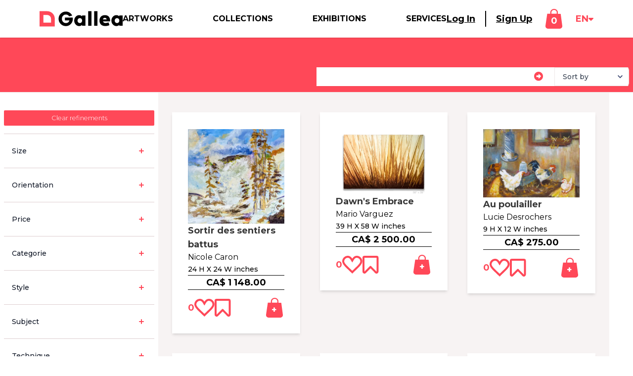

--- FILE ---
content_type: text/html; charset=UTF-8
request_url: https://www.gallea.ca/en/collections/chalet-art
body_size: 18139
content:
<!DOCTYPE html>
<html lang="en">
<head>
    <!-- Termly GDPR -->
    <!-- IMPORTANT: This tag must be the first script tag on the page. -->
    

    <!-- TrustBox script -->
    <script type="text/javascript" src="//widget.trustpilot.com/bootstrap/v5/tp.widget.bootstrap.min.js" async></script>
    <!-- End TrustBox script -->

    <!-- Meta Information -->
    <meta charset="utf-8">
    <meta http-equiv="X-UA-Compatible" content="IE=edge">
    <meta name="viewport" content="width=device-width, initial-scale=1">
    <meta name="csrf-token" content="7kyyvxXmlbi0JzmR6rEEH8zRcHfvpQedsIhrlK86">

    <!-- Pinterest verification -->
    <meta name="p:domain_verify" content="c421a5f1a9f43d3a8c0bf9fc2d538394"/>

    <!-- metas  -->
    <title>
    chalet-art Artwork Collection | Gallea
    
</title>
<meta name="description"           content="Explore the largest growing online gallery in Canada and exhibiting venues network. " />

<!-- Facebook metas  -->
<meta property="og:url"           content="https://www.gallea.ca/en/collections/chalet-art" />
<meta property="og:type"          content="website" />
<meta property="og:title"         content="chalet-art Artwork Collection | Gallea" />
<meta property="og:description"   content="Explore the largest growing online gallery in Canada and exhibiting venues network." />
<meta property="og:image" content="https://s3.amazonaws.com/gallea.web.bucket/gallea_new_logo_shareable.png" />
<meta name="facebook-domain-verification" content="09azx4t0n9nega15ftkbb3bv1pu8c2" />





    <!-- Fonts -->
    <link href='https://fonts.googleapis.com/css2?family=Julee&family=Montserrat:wght@300;400;500;600;700;800&family=Cedarville+Cursive&family=Anton&display=swap' rel='stylesheet' type='text/css'>
    <link href='https://cdnjs.cloudflare.com/ajax/libs/font-awesome/4.7.0/css/font-awesome.min.css' rel='stylesheet' type='text/css'>
    <link rel="alternate" hreflang="en" href="https://www.gallea.ca/en/collections/chalet-art" />

    
    <link rel="apple-touch-icon" sizes="114x114" href="/img/favicons/apple-icon-114x114.png">
<link rel="apple-touch-icon" sizes="120x120" href="/img/favicons/apple-icon-120x120.png">


<link rel="apple-touch-icon" sizes="180x180" href="/img/favicons/apple-icon-180x180.png">





    <!-- Slick Css -->
    <link href='//cdn.jsdelivr.net/jquery.slick/1.6.0/slick.css' rel="stylesheet" type="text/css">
    <link href='//cdn.jsdelivr.net/jquery.slick/1.6.0/slick-theme.css' rel="stylesheet" type="text/css">

    <!-- Fontawesome -->
    <!-- <script src="https://kit.fontawesome.com/4be3f15e62.js" crossorigin="anonymous"></script> -->
    <script src="https://kit.fontawesome.com/dd09ef7881.js" crossorigin="anonymous"></script>
    

    <!-- CSS -->
    <!-- TODO: use mix instead of asset for laravel-mix versions. Temp fix -->

    <link href="/css/app.css?id=a2418d427c66be266385cde14c983c08" rel="stylesheet">

    <!-- Brick layer for gallery -->
    <link rel="stylesheet" href="//cdnjs.cloudflare.com/ajax/libs/bricklayer/0.4.2/bricklayer.min.css">
    <script src="//cdnjs.cloudflare.com/ajax/libs/bricklayer/0.4.2/bricklayer.min.js"></script>

    <script src="https://unpkg.com/masonry-layout@4/dist/masonry.pkgd.min.js"></script>

    <!-- TrustBox script -->
    <script type="text/javascript" src="//widget.trustpilot.com/bootstrap/v5/tp.widget.bootstrap.min.js" async></script>
    <!-- End TrustBox script -->

    <!-- jQuery / Bootstrap -->
    <!-- commenting the following line fix the mobile menu not closing -->
    
    <script src="https://cdn.jsdelivr.net/npm/popper.js@1.16.0/dist/umd/popper.min.js" integrity="sha384-Q6E9RHvbIyZFJoft+2mJbHaEWldlvI9IOYy5n3zV9zzTtmI3UksdQRVvoxMfooAo" crossorigin="anonymous"></script>
    <script src="https://stackpath.bootstrapcdn.com/bootstrap/4.4.1/js/bootstrap.min.js" integrity="sha384-wfSDF2E50Y2D1uUdj0O3uMBJnjuUD4Ih7YwaYd1iqfktj0Uod8GCExl3Og8ifwB6" crossorigin="anonymous"></script>

    <!-- Google Tag Manager -->
    <script>(function(w,d,s,l,i){w[l]=w[l]||[];w[l].push({'gtm.start':
    new Date().getTime(),event:'gtm.js'});var f=d.getElementsByTagName(s)[0],
    j=d.createElement(s),dl=l!='dataLayer'?'&l='+l:'';j.async=true;j.src=
    'https://www.googletagmanager.com/gtm.js?id='+i+dl;f.parentNode.insertBefore(j,f);
    })(window,document,'script','dataLayer','GTM-5Z4JSQZ');</script>
    <!-- End Google Tag Manager -->

    <!-- Facebook Pixel Code -->
    <script>
        !function(f,b,e,v,n,t,s)
        {if(f.fbq)return;n=f.fbq=function(){n.callMethod?
        n.callMethod.apply(n,arguments):n.queue.push(arguments)};
        if(!f._fbq)f._fbq=n;n.push=n;n.loaded=!0;n.version='2.0';
        n.queue=[];t=b.createElement(e);t.async=!0;
        t.src=v;s=b.getElementsByTagName(e)[0];
        s.parentNode.insertBefore(t,s)}(window, document,'script',
        'https://connect.facebook.net/en_US/fbevents.js');
        fbq('init', '779520419122788');
        fbq('track', 'PageView');
    </script>
    <noscript><img loading="lazy" height="1" width="1" style="display:none"
        src="https://www.facebook.com/tr?id=779520419122788&ev=PageView&noscript=1"
    /></noscript>
    <!-- End Facebook Pixel Code -->

    <!-- Scripts -->
    
    <!-- Global Spark Object -->
    <script>
        window.Spark = {"translations":{":trialDays Day Trial":":trialDays Day Trial","API":"API","API Token":"API Token","API Tokens":"API Tokens","Action Button Text":"Action Button Text","Your application's dashboard.":"Your application's Dashboard","Dashboard":"Dashboard","Action Button URL":"Action Button URL","Add Discount":"Add Discount","Address":"Address","Address Line 2":"Address Line 2","After logging in via your emergency token, two-factor authentication will be disabled for your account. If you would like to maintain two-factor authentication security, you should re-enable it after logging in.":"After logging in via your emergency token, two-factor authentication will be disabled for your account. If you would like to maintain two-factor authentication security, you should re-enable it after logging in.","All subscription plan prices are excluding applicable VAT.":"All subscription plan prices are excluding applicable VAT.","All subscription plan prices include applicable VAT.":"All subscription plan prices include applicable VAT.","Amount":"Amount","Announcement":"Announcement","Announcements":"Announcements","Announcements you create here will be sent to the \"Product Announcements\" section of the notifications modal window, informing your users about new features and improvements to your application.":"Announcements you create here will be sent to the \"Product Announcements\" section of the notifications modal window, informing your users about new features and improvements to your application.","Apply Discount":"Apply Discount","Applying":"Applying","Are you sure you want to cancel your subscription?":"Are you sure you want to cancel your subscription?","Are you sure you want to delete this announcement?":"Are you sure you want to delete this announcement?","Are you sure you want to switch to the :planName plan?":"Are you sure you want to switch to the :planName plan?","Are you sure you want to delete this token? If deleted, API requests that attempt to authenticate using this token will no longer be accepted.":"Are you sure you want to delete this token? If deleted, API requests that attempt to authenticate using this token will no longer be accepted.","Assign All Abilities":"Assign All Abilities","Authentication Token":"Authentication Token","Back To My Account":"Back To My Account","Billing":"Billing","Billing Information":"Billing Information","Cancel":"Cancel","Cancel Subscription":"Stop my Subscription","Cancelling":"Cancelling","Card":"Card","Cardholder's Name":"Cardholder's Name","City":"City","Click here to reset your password:":"Click here to reset your password:","Close":"Close","Confirm Password":"Confirm Password","Contact Information":"Contact Information","Copy To Clipboard":"Copy To Clipboard","Country":"Country","Country Code":"Country Code","Coupon":"Coupon","Coupon Code":"Coupon Code","Coupon accepted! The discount will be applied to your next invoice.":"Coupon accepted! The discount will be applied to your next invoice.","Create":"Create","Create API Token":"Create API Token","Create Announcement":"Create Announcement","Created":"Created","Current Password":"Current Password","Daily Volume":"Daily Volume","Date":"Date","Day Trial":"Day Trial","Delete Announcement":"Delete Announcement","Delete Token":"Delete Token","Deleting":"Deleting","Developer":"Developer","Disable Two-Factor Authentication":"Disable Two-Factor Authentication","Disabling":"Disabling","Download PDF":"Download PDF","Duration":"Duration","E-Mail":"E-Mail","E-Mail Address":"E-Mail Address","Edit Token":"Edit Token","Email Address":"Email Address","Email Us":"Email Us","Emergency Token":"Emergency Token","Enable":"Enable","Enabling":"Enabling","Expiration":"Expiration","Extra Billing Information":"Extra Billing Information","Features":"Features","Forever":"Forever","Forgot Your Password?":"Forgot Your Password?","Free":"Free","Go To Login":"Go To Login","Got It!":"Got It!","Here is your new API token.":"Here is your new API token.","Hi :name":"Hi :name","Hi!":"Hi!","I Accept :linkOpen The Terms Of Service :linkClose":"I Accept :linkOpen The Terms Of Service :linkClose","If you do not already have an account, you may click the following link to get started:":"If you do not already have an account, you may click the following link to get started:","If you lose your two-factor authentication device, you may use this emergency reset token to disable two-factor authentication on your account.":"If you lose your two-factor authentication device, you may use this emergency reset token to disable two-factor authentication on your account.","Impersonate":"Impersonate","Impersonation":"Impersonation","In order to use two-factor authentication, you must install the :authyLink application on your smartphone. Authy is available for iOS and Android.":"In order to use two-factor authentication, you must install the :authyLink application on your smartphone. Authy is available for iOS and Android.","Invoices":"Invoices","Joined":"Joined","Kiosk":"Kiosk","Last Used":"Last Used","Loading":"Loading","Loading Notifications":"Loading Notifications","Login":"Login","Login Via Emergency Token":"Login Via Emergency Token","Logout":"Log Out","Lost Your Device?":"Lost Your Device?","Mailed Invitations":"Mailed Invitations","Membership":"Membership","Message":"Message","Metrics":"Metrics","Monthly":"Monthly","monthly":"monthly","mo":"mo","Yearly":"Yearly","yearly":"yearly","yr":"yr","Monthly Recurring Revenue":"Monthly Recurring Revenue","Search By Name Or E-Mail Address...":"Search By Name Or E-Mail Address...","Months":"Months","Multiple Months":"Multiple Months","N\/A":"N\/A","Name":"Name","Never":"Never","New Invitation!":"New Invitation!","New Users":"New Users","State":"State","Postal Code":"Postal Code","No customer support request recipient is defined.":"No customer support request recipient is defined.","No users matched the given criteria.":"No users matched the given criteria.","No, Go Back":"No, Go Back","None":"None","Notifications":"Notifications","On Generic Trial":"On Generic Trial","Once":"Once","Owner":"Owner","Password":"Password","Payment Method":"Payment Method","Pending Invitations":"Pending Invitations","Percentage":"Percentage","Phone Number":"Phone Number","Please :linkOpen confirm your payment :linkClose to activate your subscription!":"Please :linkOpen confirm your payment :linkClose to activate your subscription!","Please select at least one ability.":"Please select at least one ability.","Profile":"Profile","Profile Photo":"Profile Photo","Recent Announcements":"Recent Announcements","Recurring Revenue":"Recurring Revenue","Redeem":"Redeem","Redeem Coupon":"Redeem Coupon","Redeeming":"Redeeming","Register":"Register","Registering":"Registering","Remember Me":"Remember Me","Remove All Abilities":"Remove All Abilities","Reset Password":"Reset Password","Resume":"Resume","Resume Subscription":"Resume Subscription","Resuming":"Resuming","Role":"Role","Search Results":"Search Results","Searching":"Searching","Security":"Security","Security Code":"Security Code","See you soon!":"See you soon!","Select All":"Select All","Send":"Send","Send Invitation":"Send Invitation","Send Password Reset Link":"Send Password Reset Link","Sending":"Sending","Session Expired":"Session Expired","Settings":"Settings","Since you already have an account, you may accept the invitation from your account settings screen.":"Since you already have an account, you may accept the invitation from your account settings screen.","Something went wrong!":"Something went wrong!","Something went wrong. Please try again or contact customer support.":"Something went wrong. Please try again or contact customer support.","State & ZIP \/ Postal Code":"State & ZIP \/ Postal Code","Subject":"Subject","Subscribe":"Subscribe","Subscribers":"Subscribers","Subscribing":"Subscribing","Subscription":"Subscription","Support":"Support","Support Request: ":"Support Request: ","Switch":"Switch","Tax":"Tax","Terms Of Service":"Terms Of Service","Thanks for your continued support. We've attached a copy of your invoice for your records. Please let us know if you have any questions or concerns!":"Thanks for your continued support. We've attached a copy of your invoice for your records. Please let us know if you have any questions or concerns!","Thanks!":"Thanks!","The benefits of your subscription will continue until your current billing period ends on :date. You may resume your subscription at no extra cost until the end of the billing period.":"The benefits of your subscription will continue until your current billing period ends on :date. You may resume your subscription at no extra cost until the end of the billing period.","The coupon :value discount will be applied to your subscription!":"The coupon :value discount will be applied to your subscription!","The emergency token was invalid.":"The emergency token was invalid.","The given password does not match our records.":"The given password does not match our records.","The invitation has been sent!":"The invitation has been sent!","This country does not match the origin country of your card.":"This country does not match the origin country of your card.","This coupon code is invalid.":"This coupon code is invalid.","This information will appear on all of your receipts, and is a great place to add your full business name, VAT number, or address of record. Do not include any confidential or financial information such as credit card numbers.":"This information will appear on all of your receipts, and is a great place to add your full business name, VAT number, or address of record. Do not include any confidential or financial information such as credit card numbers.","This invitation code is invalid.":"This invitation code is invalid.","This is the only time the token will ever be displayed, so be sure not to lose it!":"This is the only time the token will ever be displayed, so be sure not to lose it!","This is the only time this token will be displayed, so be sure not to lose it!":"This is the only time this token will be displayed, so be sure not to lose it!","This plan has been discontinued, but you may continue your subscription to this plan as long as you wish. If you cancel your subscription and later want to begin a new subscription, you will need to choose from one of the active plans listed below.":"This plan has been discontinued, but you may continue your subscription to this plan as long as you wish. If you cancel your subscription and later want to begin a new subscription, you will need to choose from one of the active plans listed below.","This team has too many team members for the selected plan.":"This team has too many team members for the selected plan.","This team is not eligible for this plan.":"This team is not eligible for this plan.","This user has a discount of :discountAmount for a single invoice.":"This user has a discount of :discountAmount for a single invoice.","This user has a discount of :discountAmount for all invoices during the next :months months.":"This user has a discount of :discountAmount for all invoices during the next :months months.","This user has a discount of :discountAmount for all invoices during the next month.":"This user has a discount of :discountAmount for all invoices during the next month.","This user has a discount of :discountAmount forever.":"This user has a discount of :discountAmount forever.","Toggle Navigation":"Toggle Navigation","Token Can":"Token Can","Token Name":"Token Name","Total Price Including Tax":"Total Price Including Tax","Total Revenue":"Total Revenue","Total Volume":"Total Volume","Trial":"Trial","Trialing":"Trialing","Two-Factor Authentication":"Two-Factor Authentication","Two-Factor Authentication Reset Code":"Two-Factor Authentication Reset Code","Type":"Type","Update":"Update","Update Announcement":"Update Announcement","Update Password":"Update Password","Update Payment Method":"Update Payment Method","Update Photo":"Update Photo","Update Subscription":"Update Subscription","Update VAT ID":"Update VAT ID","Updating":"Updating","Users":"Users","Users Currently Trialing":"Users Currently Trialing","VAT ID":"VAT ID","Verify":"Verify","View Invitations":"View Invitations","We don't have anything to show you right now! But when we do, we'll be sure to let you know. Talk to you soon!":"We don't have anything to show you right now! But when we do, we'll be sure to let you know. Talk to you soon!","We had trouble updating your card. It's possible your card provider is preventing us from charging the card. Please contact your card provider or customer support.":"We had trouble updating your card. It's possible your card provider is preventing us from charging the card. Please contact your card provider or customer support.","We had trouble updating your payment method. It's possible your payment provider is preventing us from charging the payment method. Please contact your payment provider or customer support.":"We had trouble updating your payment method. It's possible your payment provider is preventing us from charging the payment method. Please contact your payment provider or customer support.","We had trouble validating your card. It's possible your card provider is preventing us from charging the card. Please contact your card provider or customer support.":"We had trouble validating your card. It's possible your card provider is preventing us from charging the card. Please contact your card provider or customer support.","We have received your message and will respond soon!":"We have received your message and will respond soon!","We were not able to enable two-factor authentication for this phone number.":"We were not able to enable two-factor authentication for this phone number.","We were unable to update your subscription. Please contact customer support.":"We were unable to update your subscription. Please contact customer support.","Whoops!":"Whoops!","Whoops! This coupon code is invalid.":"Whoops! This coupon code is invalid.","Whoops! This invitation code is invalid.":"Whoops! This invitation code is invalid.","Yearly Recurring Revenue":"Yearly Recurring Revenue","Yes, Cancel":"Yes, Cancel","Yes, Delete":"Yes, Delete","Yes, I'm Sure":"Yes, I'm Sure","Yes, Leave":"Yes, Leave","Yes, Remove":"Yes, Remove","You":"You","You are currently subscribed to the :planName plan.":"You are currently subscribed to the <strong>:planName<\/strong> plan.","You are currently within your free trial period. Your trial will expire on :date.":"You are currently within your free trial period. Your trial will expire on :date.","You are not eligible for this plan.":"You are not eligible for this plan.","You currently have :count invitation(s) remaining.":"You currently have :count invitation(s) remaining.","You currently receive a discount of :discountAmount for a single invoice.":"You currently receive a discount of :discountAmount for a single invoice.","You currently receive a discount of :discountAmount for all invoices during the next :months billing cycles.":"You currently receive a discount of :discountAmount for all invoices during the next :months billing cycles.","You currently receive a discount of :discountAmount for all invoices during the next :months months.":"You currently receive a discount of :discountAmount for all invoices during the next :months months.","You currently receive a discount of :discountAmount for all invoices during the next billing cycle.":"You currently receive a discount of :discountAmount for all invoices during the next billing cycle.","You currently receive a discount of :discountAmount for all invoices during the next month.":"You currently receive a discount of :discountAmount for all invoices during the next month.","You currently receive a discount of :discountAmount forever.":"You currently receive a discount of :discountAmount forever.","You have cancelled your subscription to the :planName plan.":"You have cancelled your subscription to the :planName plan.","You may revoke the token at any time from your API settings.":"You may revoke the token at any time from your API settings.","Your Email Address":"Your Email Address","Your Settings":"Your Settings","Your VAT ID has been updated!":"Your VAT ID has been updated!","Your billing information has been updated!":"Your billing information has been updated!","Your card has been updated.":"Your card has been updated.","Your contact information has been updated!":"Your contact information has been updated!","Your password has been updated!":"Your password has been updated!","Your payment method has been updated.":"Your payment method has been updated.","Your session has expired. Please login again to continue.":"Your session has expired. Please login again to continue.","Your trial period will expire on ":"Your trial period will expire on ","ZIP \/ Postal Code":"ZIP \/ Postal Code","Your current plan doesn't allow you to invite more members, please upgrade your subscription.":"Your current plan doesn't allow you to invite more members, please upgrade your subscription.","please upgrade your subscription":"please upgrade your subscription","second address line":"second address line","Alabama":"Alabama","Alaska":"Alaska","Arizona":"Arizona","Arkansas":"Arkansas","California":"California","Colorado":"Colorado","Connecticut":"Connecticut","Delaware":"Delaware","District of Columbia":"District of Columbia","Federated States Of Micronesia":"Federated States Of Micronesia","Florida":"Florida","Hawaii":"Hawaii","Idaho":"Idaho","Illinois":"Illinois","Indiana":"Indiana","Iowa":"Iowa","Kansas":"Kansas","Kentucky":"Kentucky","Louisiana":"Louisiana","Maine":"Maine","Maryland":"Maryland","Massachusetts":"Massachusetts","Michigan":"Michigan","Minnesota":"Minnesota","Mississippi":"Mississippi","Missouri":"Missouri","Montana":"Montana","Nebraska":"Nebraska","Nevada":"Nevada","New Hampshire":"New Hampshire","New Jersey":"New Jersey","New Mexico":"New Mexico","New York":"New York","North Carolina":"North Carolina","North Dakota":"North Dakota","Ohio":"Ohio","Oklahoma":"Oklahoma","Oregon":"Oregon","Pennsylvania":"Pennsylvania","Rhode Island":"Rhode Island","South Carolina":"South Carolina","South Dakota":"South Dakota","Tennessee":"Tennessee","Texas":"Texas","Utah":"Utah","Vermont":"Vermont","Virgin Islands":"Virgin Islands","Virginia":"Virginia","Washington":"Washington","West Virginia":"West Virginia","Wisconsin":"Wisconsin","Wyoming":"Wyoming","Armed Forces Africa \/ Canada \/ Europe \/ Middle East":"Armed Forces Africa \/ Canada \/ Europe \/ Middle East","Armed Forces America (Except Canada)":"Armed Forces America (Except Canada)","Armed Forces Pacific":"Armed Forces Pacific","Alberta":"Alberta","British Columbia":"British Columbia","Manitoba":"Manitoba","New Brunswick":"New Brunswick","Newfoundland and Labrador":"Newfoundland and Labrador","Northwest Territories":"Northwest Territories","Nova Scotia":"Nova Scotia","Nunavut":"Nunavut","Ontario":"Ontario","Prince Edward Island":"Prince Edward Island","Quebec":"Quebec","Saskatchewan":"Saskatchewan","Yukon":"Yukon","Afghanistan":"Afghanistan","\u00c5land Islands":"\u00c5land Islands","Albania":"Albania","Algeria":"Algeria","American Samoa":"American Samoa","Andorra":"Andorra","Angola":"Angola","Anguilla":"Anguilla","Antarctica":"Antarctica","Antigua and Barbuda":"Antigua and Barbuda","Argentina":"Argentina","Armenia":"Armenia","Aruba":"Aruba","Australia":"Australia","Austria":"Austria","Azerbaijan":"Azerbaijan","Bahamas":"Bahamas","Bahrain":"Bahrain","Bangladesh":"Bangladesh","Barbados":"Barbados","Belarus":"Belarus","Belgium":"Belgium","Belize":"Belize","Benin":"Benin","Bermuda":"Bermuda","Bhutan":"Bhutan","Bolivia, Plurinational State of":"Bolivia, Plurinational State of","Bosnia and Herzegovina":"Bosnia and Herzegovina","Botswana":"Botswana","Bouvet Island":"Bouvet Island","Brazil":"Brazil","British Indian Ocean Territory":"British Indian Ocean Territory","Brunei Darussalam":"Brunei Darussalam","Bulgaria":"Bulgaria","Burkina Faso":"Burkina Faso","Burundi":"Burundi","Cambodia":"Cambodia","Cameroon":"Cameroon","Canada":"Canada","Cape Verde":"Cape Verde","Cayman Islands":"Cayman Islands","Central African Republic":"Central African Republic","Chad":"Chad","Chile":"Chile","China":"China","Christmas Island":"Christmas Island","Cocos (Keeling) Islands":"Cocos (Keeling) Islands","Colombia":"Colombia","Comoros":"Comoros","Congo":"Congo","Congo, the Democratic Republic of the":"Congo, the Democratic Republic of the","Cook Islands":"Cook Islands","Costa Rica":"Costa Rica","C\u00f4te d'Ivoire":"C\u00f4te d'Ivoire","Croatia":"Croatia","Cuba":"Cuba","Cyprus":"Cyprus","Czech Republic":"Czech Republic","Denmark":"Denmark","Djibouti":"Djibouti","Dominica":"Dominica","Dominican Republic":"Dominican Republic","Ecuador":"Ecuador","Egypt":"Egypt","El Salvador":"El Salvador","Equatorial Guinea":"Equatorial Guinea","Eritrea":"Eritrea","Estonia":"Estonia","Ethiopia":"Ethiopia","Falkland Islands (Malvinas)":"Falkland Islands (Malvinas)","Faroe Islands":"Faroe Islands","Fiji":"Fiji","Finland":"Finland","France":"France","French Guiana":"French Guiana","French Polynesia":"French Polynesia","French Southern Territories":"French Southern Territories","Gabon":"Gabon","Gambia":"Gambia","Georgia":"Georgia","Germany":"Germany","Ghana":"Ghana","Gibraltar":"Gibraltar","Greece":"Greece","Greenland":"Greenland","Grenada":"Grenada","Guadeloupe":"Guadeloupe","Guam":"Guam","Guatemala":"Guatemala","Guernsey":"Guernsey","Guinea":"Guinea","Guinea-Bissau":"Guinea-Bissau","Guyana":"Guyana","Haiti":"Haiti","Heard Island and McDonald Islands":"Heard Island and McDonald Islands","Holy See (Vatican City State)":"Holy See (Vatican City State)","Honduras":"Honduras","Hong Kong":"Hong Kong","Hungary":"Hungary","Iceland":"Iceland","India":"India","Indonesia":"Indonesia","Iran, Islamic Republic of":"Iran, Islamic Republic of","Iraq":"Iraq","Ireland":"Ireland","Isle of Man":"Isle of Man","Israel":"Israel","Italy":"Italy","Jamaica":"Jamaica","Japan":"Japan","Jersey":"Jersey","Jordan":"Jordan","Kazakhstan":"Kazakhstan","Kenya":"Kenya","Kiribati":"Kiribati","Korea, Democratic People's Republic of":"Korea, Democratic People's Republic of","Korea, Republic of":"Korea, Republic of","Kuwait":"Kuwait","Kyrgyzstan":"Kyrgyzstan","Lao People's Democratic Republic":"Lao People's Democratic Republic","Latvia":"Latvia","Lebanon":"Lebanon","Lesotho":"Lesotho","Liberia":"Liberia","Libyan Arab Jamahiriya":"Libyan Arab Jamahiriya","Liechtenstein":"Liechtenstein","Lithuania":"Lithuania","Luxembourg":"Luxembourg","Macao":"Macao","Macedonia, the former Yugoslav Republic of":"Macedonia, the former Yugoslav Republic of","Madagascar":"Madagascar","Malawi":"Malawi","Malaysia":"Malaysia","Maldives":"Maldives","Mali":"Mali","Malta":"Malta","Marshall Islands":"Marshall Islands","Martinique":"Martinique","Mauritania":"Mauritania","Mauritius":"Mauritius","Mayotte":"Mayotte","Mexico":"Mexico","Micronesia, Federated States of":"Micronesia, Federated States of","Moldova, Republic of":"Moldova, Republic of","Monaco":"Monaco","Mongolia":"Mongolia","Montenegro":"Montenegro","Montserrat":"Montserrat","Morocco":"Morocco","Mozambique":"Mozambique","Myanmar":"Myanmar","Namibia":"Namibia","Nauru":"Nauru","Nepal":"Nepal","Netherlands":"Netherlands","Netherlands Antilles":"Netherlands Antilles","New Caledonia":"New Caledonia","New Zealand":"New Zealand","Nicaragua":"Nicaragua","Niger":"Niger","Nigeria":"Nigeria","Niue":"Niue","Norfolk Island":"Norfolk Island","Northern Mariana Islands":"Northern Mariana Islands","Norway":"Norway","Oman":"Oman","Pakistan":"Pakistan","Palau":"Palau","Palestinian Territory, Occupied":"Palestinian Territory, Occupied","Panama":"Panama","Papua New Guinea":"Papua New Guinea","Paraguay":"Paraguay","Peru":"Peru","Philippines":"Philippines","Pitcairn":"Pitcairn","Poland":"Poland","Portugal":"Portugal","Puerto Rico":"Puerto Rico","Qatar":"Qatar","R\u00e9union":"R\u00e9union","Romania":"Romania","Russian Federation":"Russian Federation","Rwanda":"Rwanda","Saint Barth\u00e9lemy":"Saint Barth\u00e9lemy","Saint Helena":"Saint Helena","Saint Kitts and Nevis":"Saint Kitts and Nevis","Saint Lucia":"Saint Lucia","Saint Martin (French part)":"Saint Martin (French part)","Saint Pierre and Miquelon":"Saint Pierre and Miquelon","Saint Vincent and the Grenadines":"Saint Vincent and the Grenadines","Samoa":"Samoa","San Marino":"San Marino","Sao Tome and Principe":"Sao Tome and Principe","Saudi Arabia":"Saudi Arabia","Senegal":"Senegal","Serbia":"Serbia","Seychelles":"Seychelles","Sierra Leone":"Sierra Leone","Singapore":"Singapore","Slovakia":"Slovakia","Slovenia":"Slovenia","Solomon Islands":"Solomon Islands","Somalia":"Somalia","South Africa":"South Africa","South Georgia and the South Sandwich Islands":"South Georgia and the South Sandwich Islands","Spain":"Spain","Sri Lanka":"Sri Lanka","Sudan":"Sudan","Suriname":"Suriname","Svalbard and Jan Mayen":"Svalbard and Jan Mayen","Swaziland":"Swaziland","Sweden":"Sweden","Switzerland":"Switzerland","Syrian Arab Republic":"Syrian Arab Republic","Taiwan, Province of China":"Taiwan, Province of China","Tajikistan":"Tajikistan","Tanzania, United Republic of":"Tanzania, United Republic of","Thailand":"Thailand","Timor-Leste":"Timor-Leste","Togo":"Togo","Tokelau":"Tokelau","Tonga":"Tonga","Trinidad and Tobago":"Trinidad and Tobago","Tunisia":"Tunisia","Turkey":"Turkey","Turkmenistan":"Turkmenistan","Turks and Caicos Islands":"Turks and Caicos Islands","Tuvalu":"Tuvalu","Uganda":"Uganda","Ukraine":"Ukraine","United Arab Emirates":"United Arab Emirates","United Kingdom":"United Kingdom","United States":"United States","United States Minor Outlying Islands":"United States Minor Outlying Islands","Uruguay":"Uruguay","Uzbekistan":"Uzbekistan","Vanuatu":"Vanuatu","Venezuela, Bolivarian Republic of":"Venezuela, Bolivarian Republic of","Viet Nam":"Viet Nam","Virgin Islands, British":"Virgin Islands, British","Virgin Islands, U.S.":"Virgin Islands, U.S.","Wallis and Futuna":"Wallis and Futuna","Western Sahara":"Western Sahara","Yemen":"Yemen","Zambia":"Zambia","Zimbabwe":"Zimbabwe","teams.team":" Team","teams.member":" Member"},"cardUpFront":true,"collectsBillingAddress":false,"collectsEuropeanVat":false,"createsAdditionalTeams":true,"csrfToken":"7kyyvxXmlbi0JzmR6rEEH8zRcHfvpQedsIhrlK86","currency":"cad","currencyLocale":"fr","env":"prod","roles":[],"state":{"user":null,"teams":[],"currentTeam":null},"stripeApiVersion":"2020-03-02","stripeKey":"pk_live_Twi4bKnp05vxc6LSDjaVg3Ir","cashierPath":"stripe","teamsPrefix":"teams","teamsIdentifiedByPath":false,"userId":null,"usesApi":false,"usesTeams":false,"usesStripe":true,"chargesUsersPerSeat":false,"seatName":null,"chargesTeamsPerSeat":false,"teamSeatName":null,"chargesUsersPerTeam":false,"chargesTeamsPerMember":false,"host":{}};
    </script>

    <!-- profil artist, videos EN/FR -->
    <script type="text/javascript" async src="https://play.vidyard.com/embed/v4.js"></script>

</head>
<body class="bg-negative">
    <!-- Google Tag Manager (noscript) -->
    <noscript><iframe src="https://www.googletagmanager.com/ns.html?id=GTM-5Z4JSQZ"
    height="0" width="0" style="display:none;visibility:hidden"></iframe></noscript>
    <!-- End Google Tag Manager (noscript) -->

    <div id="spark-app" class="min-h-full" v-cloak>

        
        
                    <promotion-bands-slider ></promotion-bands-slider>
        
        <!-- Navigation -->
        <!-- NavBar For Authenticated Users -->
<spark-navbar
        :user="user"
        :teams="teams"
        :current-team="currentTeam"
        :unread-announcements-count="unreadAnnouncementsCount"
        :unread-notifications-count="unreadNotificationsCount"
        ref="navbar"
        inline-template>
    <div>
        <nav class="fixed top-0 z-50 w-full p-0 transition-colors shadow navbar navbar-light navbar-expand-lg navbar-spark bg-negative transition-200 z-4">
            <div class="flex flex-col w-full h-full">
                <div class="flex items-center justify-between px-5 py-3 text-active bg-negative sm:px-20 md:px-10 xl:px-20" style="padding-top:5px !important;padding-bottom:5px !important">
                    <!-- Branding Image -->
                    <a id='menu-icon' class="flex justify-center lg:hidden">
    <i class="text-key text-h2tempsm sm:text-h2temp fas fa-bars"></i>
</a>
                    <!-- Cart icon - Mobile -->
                    <button v-if="!desktop" id="cart-icon" class='relative flex items-center justify-center h-full cursor-pointer mobile lg:hidden cart-trigger focus:outline-none'>
                        <cart-icon :mobile="true"></cart-icon>
                    </button>
                    
                </div>
                <div class='justify-between hidden px-5 lg:items-stretch lg:flex sm:px-20 md:px-10 xl:px-20' id="navbar_bottom_line" style="padding-bottom:10px !important">
                    <!-- Branding Image -->
                    <a id='menu-icon' class="flex justify-center lg:hidden">
    <i class="text-key text-h2tempsm sm:text-h2temp fas fa-bars"></i>
</a>
                    <!-- Branding Image -->
                    <a class="flex justify-center flex-grow lg:justify-start lg:flex-grow-0" 
    href="/en">
    <img loading="lazy" id="gallea-logo" src="/img/gallea-logo.svg" alt="Gallea" class="h-auto w-logosm md:w-logo">
    
</a>

                    <!-- Cart icon - Mobile -->
                    <button v-if="!desktop" id="cart-icon" class='relative flex items-center justify-center h-full cursor-pointer mobile lg:hidden cart-trigger focus:outline-none'>
                        <cart-icon :mobile="true"></cart-icon>
                    </button>
                    <div id="navbarSupportedContent" class="bg-transparent z-1">
                        <ul id="center-menu" class="hidden h-full grid-flow-col mb-0 lg:grid gap-x-10 xl:gap-x-20 navbar-nav lg:text-2xl">
    <!-- Center Menu Of Navbar -->
    <!-- Gallery -->
     <!-- About -->
<li class="nav-item lg:pl-0 lg:pr-0 hidden lg:block">
    <a class="h-full pt-2 uppercase nav-link lg:py-0 temp whitespace-nowrap hover:text-key-hover text-h4tempxs" href="https://www.gallea.ca/en/gallery">
       Artworks    </a>
</li>

    <!-- About -->
    <!-- About -->
<li class="nav-item px-6 lg:pl-0 lg:pr-0 hidden lg:block">
    <a class="h-full pt-2 uppercase temp nav-link lg:py-0 whitespace-nowrap hover:text-key-hover text-h4tempxs" href="https://www.gallea.ca/en/collections-themed">
        Collections
    </a>
</li>

    <!-- Exhibitions -->
    <!-- Exhibitions -->
<li class="nav-item px-6 lg:pl-0 lg:pr-0 hidden lg:block">
    <a class="h-full pt-2 uppercase nav-link lg:py-0 temp whitespace-nowrap hover:text-key-hover text-h4tempxs" href="https://www.gallea.ca/en/exhibitions/exhibitors">
        Exhibitions
    </a>
</li>

    <!-- Our services -->
    <!-- Our services -->
<li class="nav-item px-6 lg:pl-0 lg:pr-0 hidden lg:block">
    <a class="h-full pt-2 uppercase temp nav-link lg:py-0 whitespace-nowrap hover:text-key-hover text-h4tempxs" href="#">
        Services    </a>
    <sub-menu :user="user" :full_width='true' v-bind:id='3' v-bind:menu_links="
                [
                    {
                        langPath: 'nav.Our_services_submenu.For_artists',
                        link: 'https://www.gallea.ca/en/how-it-works/artists',
                    },
                    {
                        langPath: 'nav.Our_services_submenu.For_business',
                        link: 'https://www.gallea.ca/en/for-business',
                    },
                ]"

    ></sub-menu>
</li>


</ul>
                    </div>
                    <div class='relative grid flex-shrink-0 min-h-full grid-flow-col gap-3 lg:gap-6'>
                        <div class="hidden lg:flex lg:items-center">
                                                        <a v-if="!user" href="https://www.gallea.ca/en/account/login" class="underline temp big hover:text-key-hover">Log In</a>
                            <a v-if="user" :href="'/profile'" class="flex items-center underline temp big hover:text-key-hover">
                                <img loading="lazy" class="mr-3 rounded-full border-3 w-9 h-9 sm:w-10 sm:h-10 spark-nav-profile-photo border-key"
                                    :src="user.photo_icon">
                                My account                            </a>
                            <div class="h-8 mx-5 border-r-2 border-black"></div>
                            <a v-if="!user" href="https://www.gallea.ca/en/account/register" class="underline temp big hover:text-key-hover">Sign Up</a>
                            <a v-else class="underline temp big hover:text-key-hover" href="/logout">Log Out</a>
                        </div>
                        <button id="cart-icon" class='relative items-center justify-center hidden py-2 cursor-pointer lg:flex cart-trigger focus:outline-none group'>
                            <cart-icon></cart-icon>
                        </button>
                        <div class="py-2 group" v-if="desktop && showCurrencies">
                            <button id="preferenceButton" class="flex items-center h-full gap-x-1"
                                    type="button">
                                <menu-lang
    current_route_en="https://www.gallea.ca/en/collections/chalet-art"
    current_route_fr="https://www.gallea.ca/fr/collections/chalet-art"
    inline-template>
    
</menu-lang>
                                <p class="mb-0 uppercase menu-icon text-key group-hover:text-key-hover big temp">{{ lang.locale }} </p>
                                <i class="fas fa-caret-down menu-icon text-key group-hover:text-key-hover"></i>
                            </button>
                            <div id="navbarPreferences" class="absolute right-0 hidden opacity-0 text-active bg-negative group-hover:block group-hover:opacity-100 top-100" >
                                <menu-lang
    current_route_en="https://www.gallea.ca/en/collections/chalet-art"
    current_route_fr="https://www.gallea.ca/fr/collections/chalet-art"
    v-if="showCurrencies"
    inline-template>
    <div class='grid gris-cols-1 gap-y-2 p-5 text-center z-1'>
        <div v-for="currency in currencies" class='grid gris-cols-1 gap-y-2' v-bind:key="currency.id">
            <label
                class="uppercase cursor-pointer text-smalltemp hover:no-underline mb-0"
                :class="[currency.code === user_preference.currency && lang.locale === 'fr' ? 'font-bold' : 'font-semibold' ]">
                <input type="radio"
                    v-model="user_preference"
                    :value="{currency: currency.code, language: 'fr'}"
                    :checked="currency.code === user_preference.currency && user_preference.language === 'fr'"
                    name="user_preference"
                    class="hidden">
                <div class="flex items-center group hover:text-key-hover">
                    <div class="flex items-center mr-2 md:mr-3 currency-menu w-7" v-html='icons[currency.code]'></div>
                    <div class="flex items-center" v-html='name[currency.code]'></div>
                    <span>&#8239;/&#8239;FR</span>
                </div>
            </label>
            <label
                class="uppercase cursor-pointer text-smalltemp hover:no-underline mb-0"
                :class="[currency.code === user_preference.currency && lang.locale === 'en' ? 'font-bold' : 'font-semibold' ]">
                <input type="radio"
                    v-model="user_preference"
                    :value="{currency: currency.code, language: 'en'}"
                    :checked="currency.code === user_preference.currency && user_preference.language === 'en'"
                    name="user_preference"
                    class="hidden">
                <div class="flex items-center group hover:text-key-hover">
                    <div class="flex items-center mr-2 md:mr-3 currency-menu w-7" v-html='icons[currency.code]'></div>
                    <div class="flex items-center" v-html='name[currency.code]'></div>
                    <span>&#8239;/&#8239;EN</span>
                </div>
            </label>
        </div>
    </div>
</menu-lang>
                            </div>
                        </div>
                    </div>


                </div>
            </div>
        </nav>
        <section v-if="!desktop" id='menu-layer'
    class='fixed flex flex-col justify-between w-full h-full p-10 overflow-y-auto lg:hidden bg-background-2 z-1042'>
    <div class="flex flex-col">
        <div class="flex flex-col mb-10 lg:hidden">
            <close-icon class="self-end cursor-pointer close-menu"></close-icon>
            <div class="grid grid-cols-1 gap-y-3">
                <a id="profileMenuMobileIcon" v-if="user"
                    class="flex items-center underline close-menu temp big hover:text-key-hover" data-toggle="collapse"
                    href="#navbarProfileMenuHeight" aria-controls="navbarProfileMenuHeight" aria-expanded="false">
                    <img loading="lazy"
                        class="mr-5 rounded-full w-9 h-9 sm:w-10 sm:h-10 spark-nav-profile-photo" :src="user.photo_icon">
                    My account                </a>
                <a v-else href="https://www.gallea.ca/en/account/login"
                    class="underline temp big hover:text-key-hover">Log In</a>
                <a v-if="!user" href="https://www.gallea.ca/en/account/register"
                    class="underline temp big hover:text-key-hover">Sign Up</a>
            </div>
        </div>
        <ul id="center-menu-mobile"
            class="grid grid-flow-row mb-0 gap-x-10 2xl:gap-x-20 lg:grid-flow-col navbar-nav text-h4tempxs xs:temp-h4tempsm lg:text-h4temp">
            <!-- Center Menu Of Navbar -->
            <!-- LAng Mobile -->
<menu-lang
    current_route_en="https://www.gallea.ca/en/collections/chalet-art"
    current_route_fr="https://www.gallea.ca/fr/collections/chalet-art"
    inline-template>
    <li
        data-toggle="collapse" data-target="#langSubmenu" aria-controls="langSubmenu"
        aria-expanded="false" aria-label="Toggle navigation">
        <a class="flex items-center justify-between uppercase text-key temp hover:no-underline" href="#">
            <div class="flex items-center">
                <menu-lang
    current_route_en="https://www.gallea.ca/en/collections/chalet-art"
    current_route_fr="https://www.gallea.ca/fr/collections/chalet-art"
    inline-template>
    
</menu-lang>
                <p class="pl-3 mb-0 big temp text-active" v-html="name[user_preference.currency]+ '&#8239;/&#8239;'+ lang.locale"></p>
            </div>
            <span class="transform transition duration-200 opacity-100 menu-chevron">></span>
        </a>
        <div class="collapse navbar-collapse" id="langSubmenu" data-parent="#center-menu-mobile">
            <ul class="grid grid-cols-1 pt-3 gap-y-3 sub-menu">
                <li v-for="currency in currencies" class="grid grid-cols-1 nav-item gap-y-3" v-bind:key="currency.id">
                    <label
                        v-if="currency.code != user_preference.currency || (currency.code == user_preference.currency && lang.locale != 'fr')"
                        class="text-lg font-bold uppercase cursor-pointer md:text-h3tempmd lg:text-h3temp hover:no-underline mb-0">
                        <input type="radio"
                            v-model="user_preference"
                            :value="{currency: currency.code, language: 'fr'}"
                            :checked="currency.code === user_preference.currency && user_preference.language === lang.get('base.Lang')"
                            name="user_preference"
                            class="hidden">
                        <div class="flex items-center group hover:text-key-hover">
                            <div class="flex items-center mr-2 md:mr-4 currency-menu w-7" v-html='icons[currency.code]'></div>
                            <div class="flex items-center" v-html='name[currency.code]'></div>
                            <span>&#8239;/&#8239;FR</span>
                        </div>
                    </label>
                    <label
                        v-if="currency.code != user_preference.currency || (currency.code == user_preference.currency && lang.locale != 'en')"
                        class="text-lg font-bold uppercase cursor-pointer md:text-h3tempmd lg:text-h3temp hover:no-underline mb-0">
                        <input type="radio"
                            v-model="user_preference"
                            :value="{currency: currency.code, language: 'en'}"
                            :checked="currency.code === user_preference.currency && user_preference.language === lang.get('base.other_lang')"
                            name="user_preference"
                            class="hidden">
                        <div class="flex items-center group hover:text-key-hover">
                            <div class="flex items-center mr-2 md:mr-4 currency-menu w-7" v-html='icons[currency.code]'></div>
                            <div class="flex items-center" v-html='name[currency.code]'></div>
                            <span>&#8239;/&#8239;EN</span>
                        </div>
                    </label>
                </li>
            </ul>
        </div>
        <div class="w-full my-5 border-b border-negative-hover"></div>
    </li>
</menu-lang>

            <!-- Gallery -->
            <!-- Art gallery Mobile -->
<li
    data-toggle="collapse" data-target="#artGallerySubmenu" aria-controls="artGallerySubmenu"
    aria-expanded="false" aria-label="Toggle navigation">
    <a class="flex items-center justify-between uppercase text-key temp hover:no-underline" href="#">
        Artworks        <span class="transform transition duration-200 opacity-100 menu-chevron">></span>
    </a>
    <div class="collapse navbar-collapse" id="artGallerySubmenu" data-parent="#center-menu-mobile">
        <ul  class="grid grid-cols-1 pt-3 gap-y-3 sub-menu">
            <li class="nav-item">
                <a class="big temp hover:text-key-hover" href="https://www.gallea.ca/en/gallery">
                    Online Art Gallery                </a>
            </li>
            <li class="nav-item">
                <a class="big temp hover:text-key-hover" href="https://www.gallea.ca/en/collections-themed">
                    Themed Collections                </a>
            </li>
            <li class="nav-item">
                <a class="big temp hover:text-key-hover" href="https://www.gallea.ca/en/local-art-collections">
                    Local Collections                </a>
            </li>
        </ul>
    </div>
    <div class="w-full my-5 border-b border-negative-hover"></div>
</li>
            <!-- Exhibitions -->
            <!-- Exhibitions Mobile -->
<li
    data-toggle="collapse" data-target="#exhibitionsSubmenu" aria-controls="exhibitionsSubmenu"
    aria-expanded="false" aria-label="Toggle navigation">
    <a class="flex items-center justify-between uppercase text-key temp hover:no-underline" href="#">
        Exhibitions
        <span class="transform transition duration-200 opacity-100 menu-chevron">></span>
    </a>
    <div id="exhibitionsSubmenu" class="collapse navbar-collapse" data-parent="#center-menu-mobile">
        <ul class="grid grid-cols-1 pt-3 gap-y-3 sub-menu">
            <li class="nav-item">
                <a class="big temp hover:text-key-hover" href="https://www.gallea.ca/en/exhibitions/exhibitors">
                    Network of Exhibition Venues                </a>
            </li>
        </ul>
    </div>
    <div class="w-full my-5 border-b border-negative-hover"></div>
</li>


            <!-- Our services -->
            <!-- Our services Mobile -->
<li
    data-toggle="collapse" data-target="#servicesSubmenu" aria-controls="servicessSubmenu"
    aria-expanded="false" aria-label="Toggle navigation">
    <a class="flex items-center justify-between uppercase text-key temp hover:no-underline" href="#">
        Services        <span class="transition duration-200 transform opacity-100 menu-chevron">></span>
    </a>
    <div id="servicesSubmenu" class=" collapse navbar-collapse" data-parent="#center-menu-mobile">
        <ul class="grid grid-cols-1 pt-3 gap-y-3 sub-menu">
            <li class="nav-item">
                <a class="big temp hover:text-key-hover" href="https://www.gallea.ca/en/how-it-works/artists">
                    For Artists                </a>
            </li>
            <li class="nav-item">
                <a class="big temp hover:text-key-hover" href="https://www.gallea.ca/en/for-business">
                    For Businesses                </a>
            </li>
        </ul>
    </div>
    <div class="w-full my-5 border-b border-negative-hover"></div>
</li>


            <!-- About -->
            <!-- About Mobile -->
<li
    data-toggle="collapse" data-target="#aboutSubmenu" aria-controls="aboutSubmenu"
    aria-expanded="false" aria-label="Toggle navigation" id="headingAboutSubmenu">
    <a class="flex items-center justify-between uppercase text-key temp hover:no-underline" href="#">
        About us
        <span class="transform transition duration-200 opacity-100 menu-chevron">></span>
    </a>
    <div id="aboutSubmenu" class="collapse navbar-collapse" aria-labelledby="headingAboutSubmenu" data-parent="#center-menu-mobile">
        <ul class="grid grid-cols-1 pt-3 gap-y-3 sub-menu">
            <li class="nav-item">
                <a class="big temp hover:text-key-hover" href="https://www.gallea.ca/en/about/the-company">
                    Our mission                </a>
            </li>
            <li class="nav-item">
                <a class="big temp hover:text-key-hover" href="https://www.gallea.ca/en/about/press">
                    They talk about us                </a>
            </li>
            <li class="nav-item">
                <a class="big temp hover:text-key-hover" href="https://www.gallea.ca/en/contact">
                    Contact us                </a>
            </li>
        </ul>
    </div>
    <div class="w-full my-5 border-b border-negative-hover"></div>
</li>

            <li class="nav-item">
                <a class="flex items-center py-2 pt-2 font-bold text-active text-h4tempxs xs:text-h4tempsm"
                    href="https://www.gallea.ca/en/digital-gift-card">
                    <svg class='mr-3 h-7 sm:h-8' viewBox="0 0 46 46" fill="none" xmlns="http://www.w3.org/2000/svg">
                        <circle cx="28" cy="28" r="28" fill="white" />
                        <path class="fill-current text-key"
                            d="M21.4163 10.578C21.4362 10.1181 21.1691 9.79045 21.008 9.63594C20.7443 9.38303 20.4109 9.24268 20.0803 9.24268C20.0492 9.24268 20.018 9.24395 19.987 9.24641C19.5429 9.28248 19.1039 9.57342 18.7175 10.0879C18.0829 10.9328 17.8624 12.1716 17.7861 12.8873C18.5112 12.797 19.7724 12.5497 20.5973 11.8852C21.1142 11.4692 21.3973 11.017 21.4163 10.578Z" />
                        <path class="fill-current text-key"
                            d="M14.4842 9.24641C14.4532 9.24395 14.422 9.24268 14.3908 9.24268C14.0604 9.24268 13.727 9.38294 13.4632 9.63594C13.3022 9.79035 13.035 10.1181 13.0549 10.578C13.0739 11.0171 13.357 11.4692 13.8737 11.8853C14.7016 12.552 15.9598 12.7985 16.6837 12.8881C16.6069 12.1715 16.3859 10.9298 15.7536 10.088C15.3673 9.57342 14.9283 9.28258 14.4842 9.24641Z" />
                        <path class="fill-current text-key"
                            d="M39.2635 6.73654C34.9194 2.39239 29.1436 0 23 0C16.8564 0 11.0807 2.39239 6.73654 6.73654C2.39239 11.0806 0 16.8564 0 23C0 29.1436 2.39239 34.9194 6.73654 39.2635C11.0807 43.6076 16.8564 46 23 46C29.1436 46 34.9194 43.6076 39.2635 39.2635C43.6076 34.9194 46 29.1436 46 23C46 16.8564 43.6076 11.0806 39.2635 6.73654ZM31.9995 23.5683L29.9645 26.1962C30.0379 25.7326 30.0634 25.3072 29.9925 25.0198C29.7243 23.9321 28.6177 23.2117 27.5265 23.4149C26.462 23.6124 25.7602 24.6527 25.9631 25.7157L24.4352 24.5315L27.7428 20.2603L31.9995 23.5683ZM31.9143 27.5214C31.9174 27.5214 31.9206 27.5214 31.9237 27.5214C32.4832 27.5214 32.967 27.997 33.0045 28.5488C33.0398 29.0675 32.6352 29.5465 32.1063 29.5465C31.767 29.5465 30.7791 29.0644 29.8237 28.5455C30.691 28.0184 31.5885 27.5214 31.9143 27.5214ZM28.5492 27.5656C27.7954 26.7558 27.1046 25.8979 27.024 25.5709C26.8806 24.99 27.3098 24.4479 27.9056 24.4479C28.3863 24.4479 28.8358 24.7891 28.9557 25.2755C28.8591 24.8836 28.969 25.3294 28.9744 25.3512C28.9747 25.3523 28.9747 25.3525 28.9744 25.3512C28.9732 25.3465 28.9677 25.3243 28.9557 25.2755C29.0342 25.5938 28.8309 26.5839 28.5492 27.5656ZM26.1453 13.859V17.594H17.7906V14.5018L19.5343 16.1284C19.7685 16.3414 20.1108 16.3067 20.2932 16.0479C20.4464 15.8305 20.4127 15.5384 20.216 15.3595L18.5355 13.859H26.1453ZM16.6111 28.9957H10.4188V18.6752H16.6111V28.9957ZM16.6111 17.594H8.25641V13.859H15.8423L14.1498 15.3587C13.9529 15.5369 13.9131 15.8154 14.0662 16.033C14.2484 16.2918 14.6173 16.3352 14.8523 16.1223L16.6111 14.5131V17.594ZM17.2353 13.9597C17.2302 13.9597 17.2252 13.9596 17.2203 13.9595C17.1186 13.9566 14.712 13.8729 13.2327 12.6816C12.2823 11.9161 12.0561 11.1392 12.0337 10.6224C12.0061 9.98367 12.2624 9.37142 12.7557 8.89844C13.2552 8.41938 13.9153 8.17532 14.567 8.22781C15.0857 8.26997 15.8546 8.52042 16.571 9.47423C16.8561 9.85383 17.072 10.2872 17.2356 10.7249C17.3992 10.2873 17.6152 9.85393 17.9003 9.47423C18.6167 8.52042 19.3855 8.26997 19.9043 8.22781C20.556 8.17493 21.2161 8.41928 21.7156 8.89844C22.2089 9.37152 22.4652 9.98377 22.4376 10.6224C22.4152 11.1393 22.189 11.9162 21.2386 12.6816C19.7593 13.8729 17.3519 13.9566 17.2502 13.9595C17.2452 13.9596 17.2403 13.9597 17.2353 13.9597ZM17.7906 28.9957V18.6752H24.0812V23.2748L19.66 28.9957H17.7906ZM20.4932 29.6218L23.7813 25.3758L27.4342 28.207L23.8926 28.6282C23.6069 28.6622 23.3957 28.9262 23.4244 29.2122C23.4538 29.5054 23.7263 29.7234 24.0187 29.6887L27.5889 29.2641L24.7501 32.9299L20.4932 29.6218ZM29.8626 36.903L25.5933 33.5852L28.4306 29.9213L28.9046 33.4863C28.9436 33.7795 29.2249 33.9896 29.5171 33.9432C29.7994 33.8984 30.0009 33.6293 29.9632 33.3455L29.4921 29.802L33.16 32.645L29.8626 36.903ZM32.2664 30.6012C33.334 30.4303 34.1465 29.6136 34.07 28.4878C33.9944 27.3754 33.012 26.484 31.9046 26.484C31.6283 26.484 31.2649 26.5963 30.876 26.7634L32.8428 24.2236L37.1121 27.5414L33.8138 31.8005L32.2664 30.6012Z" />
                    </svg>
                    Offer a gift card                </a>
            </li>
                        <li v-if="user">
                <div class="w-full my-5 border-b border-negative-hover"></div>
                <a class="mt-10 underline temp big hover:text-key-hover" href="/logout">Log Out</a>
            </li>
        </ul>
    </div>
</section>
    </div>
</spark-navbar>

        <cart ref="cart" inline-template :user="user">
    <div>
        <div id='cart-shadow-layer' class='fixed z-10 w-full transition-opacity duration-300 bg-black pointer-events-none'></div>
        <section id='cart-layer' class='fixed flex flex-col justify-between w-full overflow-y-auto bg-white max-w-425 z-1041'>
            <div class='flex flex-col flex-grow px-4 overflow-auto'>
                <div class='flex items-center justify-between pt-8 px-4'>
                    <h3 id="cart-product-number" class='temp mb-0'>
                        Your cart ({{ getCartLength() }})
                    </h3>
                    <close-icon class=" text-2xl cursor-pointer close-cart"></close-icon>
                </div>
                <div class='flex items-center justify-between p-4 pb-8' v-if='!isCartEmpty()'>
                    <a class="temp" href="https://www.gallea.ca/en/my-cart">
                        Go to my cart                    </a>
                </div>
                
                <ul>
                    <li v-for="product in products" class="border-t border-b border-background-2">
                        
                        <div v-if="product.product_type === 'artwork'" class='flex flex-col'>
                            <div v-if="!product.is_available">
    <p class='temp font-medium text-center text-key'>This artwork is no longer available</p>
</div>
<div class='flex items-start my-5'>
    
    <div class='w-24 self-center' :class='{"opacity-75": product.sold}'>
        <a :href='product.artwork_link'>
            <img loading="lazy" :src="product.medium_thumbnail" alt="" class='max-h-150 w-auto mx-auto'>
        </a>
    </div>
    <div class='pl-4 max-w-2/3'>
        
        <a :href='product.artwork_link' class='mb-0 temp leading-tight'>
            {{ product.title }}
        </a>
        
        <p v-if='product.exhibitor' class='temp font-medium m-0 text-green'>
            <i class="fas fa-info-circle text-sm"></i>
            Exhibited
        </p>
        
        <p class='mb-0 temp'>
            {{ product.artist}}
        </p>
        
        <p class='mb-0 temp' v-if='size_metric == "inches"'>
            {{ product.height }} H x {{ product.width }} L inches        </p>
        <p class='mb-0 temp' v-else>
            {{ product.height_cm }} H x {{ product.width_cm }} L cm
        </p>
        
        <p class='mb-0 temp' :class='{"line-through" : (product.amount_saving > 0)}'>
            {{ product.formatted_price }}
        </p>
        
        <p class='mb-0 text-green temp' v-if='product.amount_saving > 0'>
            {{ product.formatted_price_to_show }}
        </p>
    </div>
    
         
        <button @click="deleteProduct(product)" class='ml-auto delete-product'>
            <i class="fas fa-times px-4 delete-product"></i>
        </button>
    </div>                        </div>
                        
                        <div v-if="product.product_type === 'gift_card'" class='flex flex-col'>
                            <div class='flex items-start my-5'>
    
    <div class='self-center w-24' :class='{"opacity-75": product.sold}'>
        <img loading="lazy" :src="product.visual" alt="" class='w-auto mx-auto max-h-150'>
    </div>
    <div class='pl-4 max-w-2/3'>
        
        <a href='https://www.gallea.ca/en/digital-gift-card' class='mb-0 temp leading-tight'>
            Carte cadeau        </a>
        
        <p class='mb-0 temp'>
          For: {{ product.to_name }}
        </p>
        
        <p class='mb-0 temp'>
            {{ product.formatted_price }}
        </p>
    </div>
    
         
        <button @click="deleteProduct(product)" class='ml-auto delete-product'>
            <i class="px-4 fas fa-times delete-product"></i>
        </button>
    </div>                        </div>
                    </li>
                </ul>
                
                <div class="flex flex-col justify-end flex-grow p-5 mb-20" v-if='!isCartEmpty()'>
                    
                    <p v-if='total_discount > 0' class='w-full font-medium text-right'>
                        {{ formatted_total_products }}
                    </p>
                    
                    <p v-if='total_discount > 0' class='w-full font-medium text-right line-through'>
                        {{ formatted_total_discount }}
                    </p>
                    
                    <div class='flex justify-between font-medium' id='cart-subtotal'>
                        <p class="temp big">
                            Subtotal                        </p>
                        <p class="temp" :class='{"text-green" : (total_discount > 0)}'>
                            {{ formatted_subtotal }}
                        </p>
                    </div>
                    
                    <p v-if='total_discount > 0' class='w-full text-sm font-medium text-right text-green'>
                        Promotion applied                    </p>
                </div>
                
                <div class="flex-grow flex items-center justify-center mb-20" v-else>
                    <p class='py-4 temp text-center'>
                        Your cart is empty                    </p>
                </div>

            </div>
            <div class='fixed bottom-0 flex flex-col self-stretch w-full max-w-425'>
                
                <a href="https://www.gallea.ca/en/my-cart"
                    v-if="!isCartEmpty()"
                    class='py-4 rounded-none cta1 cta1-key' >
                        Checkout                </a>
                
                <p v-else class='py-4 rounded-none cta1 cta1-key close-cart'>
                    Continue shopping                </p>
            </div>

        </section>
    </div>
</cart>


        
        <!-- Main Content -->
                <gallery-searchable-artworks-collection
            collection="chalet art"
        ></gallery-searchable-artworks-collection>







        <!-- Application Level Modals -->
        
        <footer style="background-color: white;" class='pt-10'>
    <div class="max-1240">
        <div class="flex flex-wrap justify-start w-full px-4 md:justify-evenly">
            <!-- FIRST COLUMN -->
<div class="px-2 mb-4 md:px-8">

    <!-- Collections -->
    <h6 class='font-semibold'>Thematic collections</h6>
    <ul class="flex flex-col p-0 mt-2 list-style-none">
        <li>
            <a class="text-sm hover:text-key-hover"
               href="https://www.gallea.ca/en/collections/best-of-abstract-art" title="Best of Abstract art">
                Best of Abstract art            </a>
        </li>
        <li>
            <a class="text-sm hover:text-key-hover"
               href="https://www.gallea.ca/en/collections/curators-picks" title="Curators’ Picks">
                Curators’ Picks            </a>
        </li>
        <li>
            <a class="text-sm hover:text-key-hover"
               href="https://www.gallea.ca/en/collections/chalet-art" title="Chalet art">
                Chalet art            </a>
        </li>
        <li>
            <a class="text-sm hover:text-key-hover"
               href="https://www.gallea.ca/en/collections/floral-art" title="Floral art">
                Floral art            </a>
        </li>
        <li>
            <a class="text-sm hover:text-key-hover"
               href="https://www.gallea.ca/en/collections/maritime-art" title="Maritime art">
                Maritime art            </a>
        </li>
        <li>
            <a class="text-sm hover:text-key-hover"
               href="https://www.gallea.ca/en/collections/birds" title="Birds art">
                Birds art            </a>
        </li>
        <li>
            <a class="text-sm hover:text-key-hover"
               href="https://www.gallea.ca/en/collections/queer-art" title="Queer art">
                Queer art            </a>
        </li>
        <li>
            <a class="text-sm hover:text-key-hover"
               href="https://www.gallea.ca/en/collections/zen-art" title="Zen art">
                Zen art            </a>
        </li>
        <li>
            <a class="text-sm hover:text-key-hover"
               href="https://www.gallea.ca/en/collections/large-scale-art" title="Large Scale art">
                Large Scale art            </a>
        </li>
        <li>
            <a class="text-sm hover:text-key-hover"
               href="https://www.gallea.ca/en/collections/landscape" title="Landscape art">
                Landscape art            </a>
        </li>
        <li>
            <a class="text-sm hover:text-key-hover"
               href="https://www.gallea.ca/en/collections/quebec-landscape-art" title="Quebec Landscape art">
                Quebec Landscape art            </a>
        </li>
        <li>
            <a class="text-sm hover:text-key-hover"
               href="https://www.gallea.ca/en/collections/photography" title="Photography">
                Photography            </a>
        </li>
        <li>
            <a class="text-sm hover:text-key-hover"
               href="https://www.gallea.ca/en/collections/pop-art" title="Pop art">
                Pop art            </a>
        </li>
    </ul>

    <!-- Discover artists by location -->
    <h6 class='font-semibold'>Curated Collections by Location</h6>
    <ul class="flex flex-col p-0 mt-2 list-style-none">
        <li>
            <a class="text-sm hover:text-key-hover"
               href="https://www.gallea.ca/en/collections/artists-of-toronto"
               title="Artists of Toronto">
                Artists of Toronto            </a>
        </li>
        <li>
            <a class="text-sm hover:text-key-hover"
               href="https://www.gallea.ca/en/collections/artists-of-montreal" title="Artists of Montreal">
                Artists of Montreal            </a>
        </li>
        <li>
            <a class="text-sm hover:text-key-hover"
               href="https://www.gallea.ca/en/collections/artists-of-vancouver"title="Artists of Vancouver">
                Artists of Vancouver            </a>
        </li>
        <li>
            <a class="text-sm hover:text-key-hover"
               href="https://www.gallea.ca/en/collections/artists-of-quebec" title="Artists of Quebec">
                Artists of Quebec            </a>
        </li>
        <li>
            <a class="text-sm hover:text-key-hover"
               href="https://www.gallea.ca/en/collections/artists-of-ontario"
               title="Artists of Ontario">
                Artists of Ontario            </a>
        </li>
        <li>
            <a class="text-sm hover:text-key-hover"
               href="https://www.gallea.ca/en/collections/artists-of-british-columbia"
               title="Artists of British Columbia">
                Artists of British Columbia            </a>
        </li>
        <li>
            <a class="text-sm hover:text-key-hover"
               href="https://www.gallea.ca/en/collections/artists-of-alberta"
               title="Artists of Alberta">
                Artists of Alberta            </a>
        </li>
        <li>
            <a class="text-sm hover:text-key-hover"
               href="https://www.gallea.ca/en/collections/artists-of-manitoba" title="Artists of Manitoba">
                Artists of Manitoba            </a>
        </li>
        <li>
            <a class="text-sm hover:text-key-hover"
               href="https://www.gallea.ca/en/collections/artists-of-nova-scotia" title="Artists of Manitoba">
                Artists of Nova-Scotia            </a>
        </li>
    </ul>
</div>
            <!-- SECOND COLUMN -->
<div class="px-2 mb-4">

    <!-- Find artworks -->
    <h6 class='font-semibold'>Find the artworks that will bring your walls to life</h6>
    <ul class="flex flex-col p-0 mt-2 list-style-none">
        <li>
            <a class="text-sm hover:text-key-hover"
               href="https://www.gallea.ca/en/gallery"
               title="Gallery">
                Online Art Gallery            </a>
        </li>
        <li>
            <a class="text-sm hover:text-key-hover"
               href="https://www.gallea.ca/en/collections-themed"
               title="Themed Collections">
                Themed Collections            </a>
        </li>
        <li>
            <a class="text-sm hover:text-key-hover"
               href="https://www.gallea.ca/en/local-art-collections"
               title="Local Collections">
                Local Collections            </a>
        </li>
        <li>
            <a class="text-sm hover:text-key-hover"
               href="https://www.gallea.ca/en/exhibitions/online-exhibitions"
               title="Cultural Partnerships">
                Cultural Partnerships            </a>
        </li>
        <li>
            <a class="text-sm hover:text-key-hover"
               href="https://www.gallea.ca/en/exhibitions/exhibitors"
               title="Network of Exhibition Venues">
                Network of Exhibition Venues            </a>
        </li>
        <li>
            <a class="text-sm hover:text-key-hover"
               href="https://www.gallea.ca/en/artists" title="Artists network">
                Artists network            </a>
        </li>
        <li>
            <a class="text-sm hover:text-key-hover"
               href="https://www.gallea.ca/en/colouring-book" title="Colouring book">
                Colouring book            </a>
        </li>
    </ul>

    <!-- Services art lovers-->
    <h6 class='font-semibold'>Services For Art Lovers</h6>
    <ul class="flex flex-col p-0 mt-2 list-style-none">
        <li>
            <a class="text-sm hover:text-key-hover"
               href="https://www.gallea.ca/en/account/register"
               title="Join Gallea">
                Create your profile            </a>
        </li>
    </ul>

    <!-- Services artists -->
    <h6 class='font-semibold'>Services For Artists</h6>
    <ul class="flex flex-col p-0 mt-2 list-style-none">
        <li>
            <a class="text-sm hover:text-key-hover"
               href="https://www.gallea.ca/en/how-it-works/artists"
               title="Create your portfolio">
                Create your portfolio            </a>
        </li>
        <li>
            <a class="text-sm hover:text-key-hover"
               href="https://www.gallea.ca/en/how-it-works/artists"
               title="How it works">
                Sell your artworks on Gallea            </a>
        </li>
        <li>
            <a class="text-sm hover:text-key-hover"
               href="https://www.gallea.ca/en/exhibitions/online-opportunities"
               title="Access Collections/Collaborations opportunities">
                Access Collections/Collaborations opportunities            </a>
        </li>
        <li>
            <a class="text-sm hover:text-key-hover"
               href="https://www.gallea.ca/en/exhibitions/exhibitors?user=artist"
               title="Access Exhibition Venues Opportunities">
                Access Exhibition Venues Opportunities            </a>
        </li>
        
    </ul>

    <!-- Find more services -->
    <h6 class='font-semibold'>Find More Services</h6>
    <ul class="flex flex-col p-0 mt-2 list-style-none">
        <li>
            <a class="text-sm hover:text-key-hover"
               href="https://www.gallea.ca/en/for-business"
               title="For Businesses">
                For Businesses            </a>
        </li>
        <li>
            <a class="text-sm hover:text-key-hover"
               href="https://www.gallea.ca/en/art-circuit"
               title="For Cities and Boroughs">
                For Cities and Boroughs            </a>
        </li>
        <li>
            <a class="text-sm hover:text-key-hover"
               href="https://www.gallea.ca/en/partners" title="For Cultural Projects">
                For Cultural Partners            </a>
        </li>
                    <li>
                <a class="text-sm hover:text-key-hover"
                   href="https://www.gallea.ca/en/art-for-integration-partners"
                   title="For Integration Partners">
                    For Integration Partners                </a>
            </li>
            </ul>
</div>
            <!-- THIRD COLUMN -->
<div class="px-2 mb-4 ">

    <!-- Socials -->
    <h6 class='font-semibold '>Follow us on</h6>
    <ul class="flex flex-row gap-4 p-0 mt-2 list-style-none">
        <a
            href="https://www.facebook.com/gallea.ca/" target="_blank" title="Facebook">
            <facebook-icon size="h-6"></facebook-icon>
        </a>
        <a
            href="https://www.instagram.com/gallea_art/" target="_blank" title="Instagram">
            <instagram-icon size="h-6"></instagram-icon>
        </a>
        <a
            href="https://www.linkedin.com/company/gallea" target="_blank" title="Linkedin">
            <linkedin-icon size="h-6"></linkedin-icon>
        </a>
    </ul>

    <!-- Contact -->
    <h6 class='font-semibold '>Contact us</h6>
    <ul class="flex flex-col p-0 mt-2 list-style-none">
        <li>
            <a class="text-sm hover:text-key-hover"
               href="https://www.gallea.ca/en/contact"
               title="Contact">
                Send us a message            </a>
        </li>
    </ul>

    <!-- About Gallea -->
    <h6 class='font-semibold'>About Gallea</h6>
    <ul class="flex flex-col p-0 mt-2 list-style-none">
        <li>
            <a class="text-sm hover:text-key-hover"
               href="https://www.gallea.ca/en/about/the-company" title="Our company">
                Our company            </a>
        </li>
        
        <li>
            <a class="text-sm hover:text-key-hover"
               href="https://www.gallea.ca/en/about/press" title="Press">
                Press            </a>
        </li>
        <li>
            <a class="text-sm hover:text-key-hover"
               href="https://www.gallea.ca/en/how-it-works/artlovers#faq"
               title="FAQ">
                FAQ
            </a>
        </li>
        <li>
            <a class="text-sm hover:text-key-hover"
               href="https://www.gallea.ca/en/terms-conditions"
               title="Terms & Conditions">
                Terms & Conditions            </a>
        </li>
    </ul>
    <h6 class='font-semibold'>Preferences</h6>
    <ul>
        <menu-lang
            current_route_en="https://www.gallea.ca/en/collections/chalet-art"
            current_route_fr="https://www.gallea.ca/fr/collections/chalet-art"
            inline-template>
            <div>
                <select name="currencies" v-model="user_preference">
                    <option
                        v-for="currency in currencies" v-bind:key="currency.id"
                        :value="{currency: currency.code, language: 'fr'}"
                        v-html="name[currency.code]+'&#8239;/&#8239;FR'">

                    </option>
                    <option
                        v-for="currency in currencies" v-bind:key="currency.id"
                        :value="{currency: currency.code, language: 'en'}"
                        v-html="name[currency.code]+'&#8239;/&#8239;EN'">
                    </option>
                </select>
            </div>
        </menu-lang>





    </ul>
</div>
            <!-- FOURTH COLUMN -->
<div class="px-2 mb-4 lg:w-1/2 2xl:w-auto">

    <!-- Need help -->
    <h5 class='italic font-semibold md:text-center'>Need help?</h5>
    <ul class="flex flex-col p-0 mt-2 text-sm list-style-none">
        <li class="md:text-center dontBreakWords">
            If you have any questions, please write to us at <br> <a class="hover-pink" href="mailto: info@gallea.ca" title="Email">info@gallea.ca</a>        </li>
        <br>
    </ul>
</div>
        </div>
    </div>
</footer>
    </div>


    <!-- JavaScript -->
    <script src="/js/app.js?id=634e197c3ac316f547a288a1692ee8c4"></script>

    <!-- Scrollreveal -->
    <script src="https://unpkg.com/scrollreveal/dist/scrollreveal.min.js"></script>
    

    <!-- HubSpot Embed Code - Hidden in local -->
            <script type="text/javascript" id="hs-script-loader" async defer src="//js.hs-scripts.com/6109720.js"></script>
    
    <!-- Appears only for older versions of Internet Explorer (11 and older) -->
    
</body>
</html>


--- FILE ---
content_type: text/css
request_url: https://www.gallea.ca/css/app.css?id=a2418d427c66be266385cde14c983c08
body_size: 51057
content:
:root{--sk-size:40px;--sk-color:#333}.sk-center{margin:auto}.sk-plane{-webkit-animation:sk-plane 1.2s ease-in-out infinite;animation:sk-plane 1.2s ease-in-out infinite;background-color:var(--sk-color);height:var(--sk-size);width:var(--sk-size)}@-webkit-keyframes sk-plane{0%{transform:perspective(120px) rotateX(0) rotateY(0)}50%{transform:perspective(120px) rotateX(-180.1deg) rotateY(0)}to{transform:perspective(120px) rotateX(-180deg) rotateY(-179.9deg)}}@keyframes sk-plane{0%{transform:perspective(120px) rotateX(0) rotateY(0)}50%{transform:perspective(120px) rotateX(-180.1deg) rotateY(0)}to{transform:perspective(120px) rotateX(-180deg) rotateY(-179.9deg)}}.sk-chase{-webkit-animation:sk-chase 2.5s linear infinite both;animation:sk-chase 2.5s linear infinite both;height:var(--sk-size);position:relative;width:var(--sk-size)}.sk-chase-dot{-webkit-animation:sk-chase-dot 2s ease-in-out infinite both;animation:sk-chase-dot 2s ease-in-out infinite both;height:100%;left:0;position:absolute;top:0;width:100%}.sk-chase-dot:before{-webkit-animation:sk-chase-dot-before 2s ease-in-out infinite both;animation:sk-chase-dot-before 2s ease-in-out infinite both;background-color:var(--sk-color);border-radius:100%;content:"";display:block;height:25%;width:25%}.sk-chase-dot:first-child{-webkit-animation-delay:-1.1s;animation-delay:-1.1s}.sk-chase-dot:nth-child(2){-webkit-animation-delay:-1s;animation-delay:-1s}.sk-chase-dot:nth-child(3){-webkit-animation-delay:-.9s;animation-delay:-.9s}.sk-chase-dot:nth-child(4){-webkit-animation-delay:-.8s;animation-delay:-.8s}.sk-chase-dot:nth-child(5){-webkit-animation-delay:-.7s;animation-delay:-.7s}.sk-chase-dot:nth-child(6){-webkit-animation-delay:-.6s;animation-delay:-.6s}.sk-chase-dot:first-child:before{-webkit-animation-delay:-1.1s;animation-delay:-1.1s}.sk-chase-dot:nth-child(2):before{-webkit-animation-delay:-1s;animation-delay:-1s}.sk-chase-dot:nth-child(3):before{-webkit-animation-delay:-.9s;animation-delay:-.9s}.sk-chase-dot:nth-child(4):before{-webkit-animation-delay:-.8s;animation-delay:-.8s}.sk-chase-dot:nth-child(5):before{-webkit-animation-delay:-.7s;animation-delay:-.7s}.sk-chase-dot:nth-child(6):before{-webkit-animation-delay:-.6s;animation-delay:-.6s}@-webkit-keyframes sk-chase{to{transform:rotate(1turn)}}@keyframes sk-chase{to{transform:rotate(1turn)}}@-webkit-keyframes sk-chase-dot{80%,to{transform:rotate(1turn)}}@keyframes sk-chase-dot{80%,to{transform:rotate(1turn)}}@-webkit-keyframes sk-chase-dot-before{50%{transform:scale(.4)}0%,to{transform:scale(1)}}@keyframes sk-chase-dot-before{50%{transform:scale(.4)}0%,to{transform:scale(1)}}.sk-bounce{height:var(--sk-size);position:relative;width:var(--sk-size)}.sk-bounce-dot{-webkit-animation:sk-bounce 2s cubic-bezier(.455,.03,.515,.955) infinite;animation:sk-bounce 2s cubic-bezier(.455,.03,.515,.955) infinite;background-color:var(--sk-color);border-radius:50%;height:100%;left:0;opacity:.6;position:absolute;top:0;width:100%}.sk-bounce-dot:nth-child(2){-webkit-animation-delay:-1s;animation-delay:-1s}@-webkit-keyframes sk-bounce{0%,to{transform:scale(0)}45%,55%{transform:scale(1)}}@keyframes sk-bounce{0%,to{transform:scale(0)}45%,55%{transform:scale(1)}}.sk-wave{display:flex;height:var(--sk-size);justify-content:space-between;width:var(--sk-size)}.sk-wave-rect{-webkit-animation:sk-wave 1.2s ease-in-out infinite;animation:sk-wave 1.2s ease-in-out infinite;background-color:var(--sk-color);height:100%;width:15%}.sk-wave-rect:first-child{-webkit-animation-delay:-1.2s;animation-delay:-1.2s}.sk-wave-rect:nth-child(2){-webkit-animation-delay:-1.1s;animation-delay:-1.1s}.sk-wave-rect:nth-child(3){-webkit-animation-delay:-1s;animation-delay:-1s}.sk-wave-rect:nth-child(4){-webkit-animation-delay:-.9s;animation-delay:-.9s}.sk-wave-rect:nth-child(5){-webkit-animation-delay:-.8s;animation-delay:-.8s}@-webkit-keyframes sk-wave{0%,40%,to{transform:scaleY(.4)}20%{transform:scaleY(1)}}@keyframes sk-wave{0%,40%,to{transform:scaleY(.4)}20%{transform:scaleY(1)}}.sk-pulse{-webkit-animation:sk-pulse 1.2s cubic-bezier(.455,.03,.515,.955) infinite;animation:sk-pulse 1.2s cubic-bezier(.455,.03,.515,.955) infinite;background-color:var(--sk-color);border-radius:100%;height:var(--sk-size);width:var(--sk-size)}@-webkit-keyframes sk-pulse{0%{transform:scale(0)}to{opacity:0;transform:scale(1)}}@keyframes sk-pulse{0%{transform:scale(0)}to{opacity:0;transform:scale(1)}}.sk-flow{display:flex;height:calc(var(--sk-size)*1.3);justify-content:space-between;width:calc(var(--sk-size)*1.3)}.sk-flow-dot{-webkit-animation:sk-flow 1.4s cubic-bezier(.455,.03,.515,.955) 0s infinite both;animation:sk-flow 1.4s cubic-bezier(.455,.03,.515,.955) 0s infinite both;background-color:var(--sk-color);border-radius:50%;height:25%;width:25%}.sk-flow-dot:first-child{-webkit-animation-delay:-.3s;animation-delay:-.3s}.sk-flow-dot:nth-child(2){-webkit-animation-delay:-.15s;animation-delay:-.15s}@-webkit-keyframes sk-flow{0%,80%,to{transform:scale(.3)}40%{transform:scale(1)}}@keyframes sk-flow{0%,80%,to{transform:scale(.3)}40%{transform:scale(1)}}.sk-swing{-webkit-animation:sk-swing 1.8s linear infinite;animation:sk-swing 1.8s linear infinite;height:var(--sk-size);position:relative;width:var(--sk-size)}.sk-swing-dot{-webkit-animation:sk-swing-dot 2s ease-in-out infinite;animation:sk-swing-dot 2s ease-in-out infinite;background-color:var(--sk-color);border-radius:100%;height:45%;left:0;margin:auto;position:absolute;right:0;top:0;width:45%}.sk-swing-dot:nth-child(2){-webkit-animation-delay:-1s;animation-delay:-1s;bottom:0;top:auto}@-webkit-keyframes sk-swing{to{transform:rotate(1turn)}}@keyframes sk-swing{to{transform:rotate(1turn)}}@-webkit-keyframes sk-swing-dot{0%,to{transform:scale(.2)}50%{transform:scale(1)}}@keyframes sk-swing-dot{0%,to{transform:scale(.2)}50%{transform:scale(1)}}.sk-circle{height:var(--sk-size);position:relative;width:var(--sk-size)}.sk-circle-dot{height:100%;left:0;position:absolute;top:0;width:100%}.sk-circle-dot:before{-webkit-animation:sk-circle 1.2s ease-in-out infinite both;animation:sk-circle 1.2s ease-in-out infinite both;background-color:var(--sk-color);border-radius:100%;content:"";display:block;height:15%;width:15%}.sk-circle-dot:first-child{transform:rotate(30deg)}.sk-circle-dot:nth-child(2){transform:rotate(60deg)}.sk-circle-dot:nth-child(3){transform:rotate(90deg)}.sk-circle-dot:nth-child(4){transform:rotate(120deg)}.sk-circle-dot:nth-child(5){transform:rotate(150deg)}.sk-circle-dot:nth-child(6){transform:rotate(180deg)}.sk-circle-dot:nth-child(7){transform:rotate(210deg)}.sk-circle-dot:nth-child(8){transform:rotate(240deg)}.sk-circle-dot:nth-child(9){transform:rotate(270deg)}.sk-circle-dot:nth-child(10){transform:rotate(300deg)}.sk-circle-dot:nth-child(11){transform:rotate(330deg)}.sk-circle-dot:first-child:before{-webkit-animation-delay:-1.1s;animation-delay:-1.1s}.sk-circle-dot:nth-child(2):before{-webkit-animation-delay:-1s;animation-delay:-1s}.sk-circle-dot:nth-child(3):before{-webkit-animation-delay:-.9s;animation-delay:-.9s}.sk-circle-dot:nth-child(4):before{-webkit-animation-delay:-.8s;animation-delay:-.8s}.sk-circle-dot:nth-child(5):before{-webkit-animation-delay:-.7s;animation-delay:-.7s}.sk-circle-dot:nth-child(6):before{-webkit-animation-delay:-.6s;animation-delay:-.6s}.sk-circle-dot:nth-child(7):before{-webkit-animation-delay:-.5s;animation-delay:-.5s}.sk-circle-dot:nth-child(8):before{-webkit-animation-delay:-.4s;animation-delay:-.4s}.sk-circle-dot:nth-child(9):before{-webkit-animation-delay:-.3s;animation-delay:-.3s}.sk-circle-dot:nth-child(10):before{-webkit-animation-delay:-.2s;animation-delay:-.2s}.sk-circle-dot:nth-child(11):before{-webkit-animation-delay:-.1s;animation-delay:-.1s}@-webkit-keyframes sk-circle{0%,80%,to{transform:scale(0)}40%{transform:scale(1)}}@keyframes sk-circle{0%,80%,to{transform:scale(0)}40%{transform:scale(1)}}.sk-circle-fade{height:var(--sk-size);position:relative;width:var(--sk-size)}.sk-circle-fade-dot{height:100%;left:0;position:absolute;top:0;width:100%}.sk-circle-fade-dot:before{-webkit-animation:sk-circle-fade 1.2s ease-in-out infinite both;animation:sk-circle-fade 1.2s ease-in-out infinite both;background-color:var(--sk-color);border-radius:100%;content:"";display:block;height:15%;width:15%}.sk-circle-fade-dot:first-child{transform:rotate(30deg)}.sk-circle-fade-dot:nth-child(2){transform:rotate(60deg)}.sk-circle-fade-dot:nth-child(3){transform:rotate(90deg)}.sk-circle-fade-dot:nth-child(4){transform:rotate(120deg)}.sk-circle-fade-dot:nth-child(5){transform:rotate(150deg)}.sk-circle-fade-dot:nth-child(6){transform:rotate(180deg)}.sk-circle-fade-dot:nth-child(7){transform:rotate(210deg)}.sk-circle-fade-dot:nth-child(8){transform:rotate(240deg)}.sk-circle-fade-dot:nth-child(9){transform:rotate(270deg)}.sk-circle-fade-dot:nth-child(10){transform:rotate(300deg)}.sk-circle-fade-dot:nth-child(11){transform:rotate(330deg)}.sk-circle-fade-dot:first-child:before{-webkit-animation-delay:-1.1s;animation-delay:-1.1s}.sk-circle-fade-dot:nth-child(2):before{-webkit-animation-delay:-1s;animation-delay:-1s}.sk-circle-fade-dot:nth-child(3):before{-webkit-animation-delay:-.9s;animation-delay:-.9s}.sk-circle-fade-dot:nth-child(4):before{-webkit-animation-delay:-.8s;animation-delay:-.8s}.sk-circle-fade-dot:nth-child(5):before{-webkit-animation-delay:-.7s;animation-delay:-.7s}.sk-circle-fade-dot:nth-child(6):before{-webkit-animation-delay:-.6s;animation-delay:-.6s}.sk-circle-fade-dot:nth-child(7):before{-webkit-animation-delay:-.5s;animation-delay:-.5s}.sk-circle-fade-dot:nth-child(8):before{-webkit-animation-delay:-.4s;animation-delay:-.4s}.sk-circle-fade-dot:nth-child(9):before{-webkit-animation-delay:-.3s;animation-delay:-.3s}.sk-circle-fade-dot:nth-child(10):before{-webkit-animation-delay:-.2s;animation-delay:-.2s}.sk-circle-fade-dot:nth-child(11):before{-webkit-animation-delay:-.1s;animation-delay:-.1s}@-webkit-keyframes sk-circle-fade{0%,39%,to{opacity:0;transform:scale(.6)}40%{opacity:1;transform:scale(1)}}@keyframes sk-circle-fade{0%,39%,to{opacity:0;transform:scale(.6)}40%{opacity:1;transform:scale(1)}}.sk-grid{height:var(--sk-size);width:var(--sk-size)}.sk-grid-cube{-webkit-animation:sk-grid 1.3s ease-in-out infinite;animation:sk-grid 1.3s ease-in-out infinite;background-color:var(--sk-color);float:left;height:33.33%;width:33.33%}.sk-grid-cube:first-child{-webkit-animation-delay:.2s;animation-delay:.2s}.sk-grid-cube:nth-child(2){-webkit-animation-delay:.3s;animation-delay:.3s}.sk-grid-cube:nth-child(3){-webkit-animation-delay:.4s;animation-delay:.4s}.sk-grid-cube:nth-child(4){-webkit-animation-delay:.1s;animation-delay:.1s}.sk-grid-cube:nth-child(5){-webkit-animation-delay:.2s;animation-delay:.2s}.sk-grid-cube:nth-child(6){-webkit-animation-delay:.3s;animation-delay:.3s}.sk-grid-cube:nth-child(7){-webkit-animation-delay:0s;animation-delay:0s}.sk-grid-cube:nth-child(8){-webkit-animation-delay:.1s;animation-delay:.1s}.sk-grid-cube:nth-child(9){-webkit-animation-delay:.2s;animation-delay:.2s}@-webkit-keyframes sk-grid{0%,70%,to{transform:scaleX(1)}35%{transform:scale3D(0,0,1)}}@keyframes sk-grid{0%,70%,to{transform:scaleX(1)}35%{transform:scale3D(0,0,1)}}.sk-fold{height:var(--sk-size);position:relative;transform:rotate(45deg);width:var(--sk-size)}.sk-fold-cube{float:left;height:50%;position:relative;transform:scale(1.1);width:50%}.sk-fold-cube:before{-webkit-animation:sk-fold 2.4s linear infinite both;animation:sk-fold 2.4s linear infinite both;background-color:var(--sk-color);content:"";height:100%;left:0;position:absolute;top:0;transform-origin:100% 100%;width:100%}.sk-fold-cube:nth-child(2){transform:scale(1.1) rotate(90deg)}.sk-fold-cube:nth-child(4){transform:scale(1.1) rotate(180deg)}.sk-fold-cube:nth-child(3){transform:scale(1.1) rotate(270deg)}.sk-fold-cube:nth-child(2):before{-webkit-animation-delay:.3s;animation-delay:.3s}.sk-fold-cube:nth-child(4):before{-webkit-animation-delay:.6s;animation-delay:.6s}.sk-fold-cube:nth-child(3):before{-webkit-animation-delay:.9s;animation-delay:.9s}@-webkit-keyframes sk-fold{0%,10%{opacity:0;transform:perspective(140px) rotateX(-180deg)}25%,75%{opacity:1;transform:perspective(140px) rotateX(0)}90%,to{opacity:0;transform:perspective(140px) rotateY(180deg)}}@keyframes sk-fold{0%,10%{opacity:0;transform:perspective(140px) rotateX(-180deg)}25%,75%{opacity:1;transform:perspective(140px) rotateX(0)}90%,to{opacity:0;transform:perspective(140px) rotateY(180deg)}}.sk-wander{height:var(--sk-size);position:relative;width:var(--sk-size)}.sk-wander-cube{--sk-wander-distance:calc(var(--sk-size)*0.75);-webkit-animation:sk-wander 2s ease-in-out -2s infinite both;animation:sk-wander 2s ease-in-out -2s infinite both;background-color:var(--sk-color);height:20%;left:0;position:absolute;top:0;width:20%}.sk-wander-cube:nth-child(2){-webkit-animation-delay:-.5s;animation-delay:-.5s}.sk-wander-cube:nth-child(3){-webkit-animation-delay:-1s;animation-delay:-1s}@-webkit-keyframes sk-wander{0%{transform:rotate(0)}25%{transform:translateX(var(--sk-wander-distance)) rotate(-90deg) scale(.6)}50%{transform:translateX(var(--sk-wander-distance)) translateY(var(--sk-wander-distance)) rotate(-179deg)}50.1%{transform:translateX(var(--sk-wander-distance)) translateY(var(--sk-wander-distance)) rotate(-180deg)}75%{transform:translateX(0) translateY(var(--sk-wander-distance)) rotate(-270deg) scale(.6)}to{transform:rotate(-1turn)}}@keyframes sk-wander{0%{transform:rotate(0)}25%{transform:translateX(var(--sk-wander-distance)) rotate(-90deg) scale(.6)}50%{transform:translateX(var(--sk-wander-distance)) translateY(var(--sk-wander-distance)) rotate(-179deg)}50.1%{transform:translateX(var(--sk-wander-distance)) translateY(var(--sk-wander-distance)) rotate(-180deg)}75%{transform:translateX(0) translateY(var(--sk-wander-distance)) rotate(-270deg) scale(.6)}to{transform:rotate(-1turn)}}
.slick-slider{-webkit-touch-callout:none;-webkit-tap-highlight-color:transparent;box-sizing:border-box;touch-action:pan-y;-webkit-user-select:none;-moz-user-select:none;-ms-user-select:none;user-select:none;-khtml-user-select:none}.slick-list,.slick-slider{display:block;position:relative}.slick-list{margin:0;overflow:hidden;padding:0}.slick-list:focus{outline:none}.slick-list.dragging{cursor:pointer;cursor:hand}.slick-slider .slick-list,.slick-slider .slick-track{transform:translateZ(0)}.slick-track{display:block;left:0;margin-left:auto;margin-right:auto;position:relative;top:0}.slick-track:after,.slick-track:before{content:"";display:table}.slick-track:after{clear:both}.slick-loading .slick-track{visibility:hidden}.slick-slide{display:none;float:left;height:100%;min-height:1px}[dir=rtl] .slick-slide{float:right}.slick-slide img{display:block}.slick-slide.slick-loading img{display:none}.slick-slide.dragging img{pointer-events:none}.slick-initialized .slick-slide{display:block}.slick-loading .slick-slide{visibility:hidden}.slick-vertical .slick-slide{border:1px solid transparent;display:block;height:auto}.slick-arrow.slick-hidden{display:none}
@-webkit-keyframes passing-through{0%{opacity:0;-webkit-transform:translateY(40px);transform:translateY(40px)}30%,70%{opacity:1;-webkit-transform:translateY(0);transform:translateY(0)}to{opacity:0;-webkit-transform:translateY(-40px);transform:translateY(-40px)}}@keyframes passing-through{0%{opacity:0;-webkit-transform:translateY(40px);transform:translateY(40px)}30%,70%{opacity:1;-webkit-transform:translateY(0);transform:translateY(0)}to{opacity:0;-webkit-transform:translateY(-40px);transform:translateY(-40px)}}@-webkit-keyframes slide-in{0%{opacity:0;-webkit-transform:translateY(40px);transform:translateY(40px)}30%{opacity:1;-webkit-transform:translateY(0);transform:translateY(0)}}@keyframes slide-in{0%{opacity:0;-webkit-transform:translateY(40px);transform:translateY(40px)}30%{opacity:1;-webkit-transform:translateY(0);transform:translateY(0)}}@-webkit-keyframes pulse{0%{-webkit-transform:scale(1);transform:scale(1)}10%{-webkit-transform:scale(1.1);transform:scale(1.1)}20%{-webkit-transform:scale(1);transform:scale(1)}}@keyframes pulse{0%{-webkit-transform:scale(1);transform:scale(1)}10%{-webkit-transform:scale(1.1);transform:scale(1.1)}20%{-webkit-transform:scale(1);transform:scale(1)}}.dropzone,.dropzone *{box-sizing:border-box}.dropzone{background:#fff;border:2px solid rgba(0,0,0,.3);min-height:150px;padding:20px}.dropzone.dz-clickable{cursor:pointer}.dropzone.dz-clickable *{cursor:default}.dropzone.dz-clickable .dz-message,.dropzone.dz-clickable .dz-message *{cursor:pointer}.dropzone.dz-started .dz-message{display:none}.dropzone.dz-drag-hover{border-style:solid}.dropzone.dz-drag-hover .dz-message{opacity:.5}.dropzone .dz-message{margin:2em 0;text-align:center}.dropzone .dz-message .dz-button{background:none;border:none;color:inherit;cursor:pointer;font:inherit;outline:inherit;padding:0}.dropzone .dz-preview{display:inline-block;margin:16px;min-height:100px;position:relative;vertical-align:top}.dropzone .dz-preview:hover{z-index:1000}.dropzone .dz-preview.dz-file-preview .dz-image{background:#999;background:linear-gradient(180deg,#eee,#ddd);border-radius:20px}.dropzone .dz-preview.dz-file-preview .dz-details{opacity:1}.dropzone .dz-preview.dz-image-preview{background:#fff}.dropzone .dz-preview.dz-image-preview .dz-details{transition:opacity .2s linear}.dropzone .dz-preview .dz-remove{border:none;cursor:pointer;display:block;font-size:14px;text-align:center}.dropzone .dz-preview .dz-remove:hover{text-decoration:underline}.dropzone .dz-preview:hover .dz-details{opacity:1}.dropzone .dz-preview .dz-details{color:rgba(0,0,0,.9);font-size:13px;left:0;line-height:150%;max-width:100%;min-width:100%;opacity:0;padding:2em 1em;position:absolute;text-align:center;top:0;z-index:20}.dropzone .dz-preview .dz-details .dz-size{font-size:16px;margin-bottom:1em}.dropzone .dz-preview .dz-details .dz-filename{white-space:nowrap}.dropzone .dz-preview .dz-details .dz-filename:hover span{background-color:hsla(0,0%,100%,.8);border:1px solid hsla(0,0%,78%,.8)}.dropzone .dz-preview .dz-details .dz-filename:not(:hover){overflow:hidden;text-overflow:ellipsis}.dropzone .dz-preview .dz-details .dz-filename:not(:hover) span{border:1px solid transparent}.dropzone .dz-preview .dz-details .dz-filename span,.dropzone .dz-preview .dz-details .dz-size span{background-color:hsla(0,0%,100%,.4);border-radius:3px;padding:0 .4em}.dropzone .dz-preview:hover .dz-image img{-webkit-filter:blur(8px);filter:blur(8px);-webkit-transform:scale(1.05);transform:scale(1.05)}.dropzone .dz-preview .dz-image{border-radius:20px;display:block;height:120px;overflow:hidden;position:relative;width:120px;z-index:10}.dropzone .dz-preview .dz-image img{display:block}.dropzone .dz-preview.dz-success .dz-success-mark{-webkit-animation:passing-through 3s cubic-bezier(.77,0,.175,1);animation:passing-through 3s cubic-bezier(.77,0,.175,1)}.dropzone .dz-preview.dz-error .dz-error-mark{-webkit-animation:slide-in 3s cubic-bezier(.77,0,.175,1);animation:slide-in 3s cubic-bezier(.77,0,.175,1);opacity:1}.dropzone .dz-preview .dz-error-mark,.dropzone .dz-preview .dz-success-mark{display:block;left:50%;margin-left:-27px;margin-top:-27px;opacity:0;pointer-events:none;position:absolute;top:50%;z-index:500}.dropzone .dz-preview .dz-error-mark svg,.dropzone .dz-preview .dz-success-mark svg{display:block;height:54px;width:54px}.dropzone .dz-preview.dz-processing .dz-progress{opacity:1;transition:all .2s linear}.dropzone .dz-preview.dz-complete .dz-progress{opacity:0;transition:opacity .4s ease-in}.dropzone .dz-preview:not(.dz-processing) .dz-progress{-webkit-animation:pulse 6s ease infinite;animation:pulse 6s ease infinite}.dropzone .dz-preview .dz-progress{background:hsla(0,0%,100%,.9);border-radius:8px;height:16px;left:50%;margin-left:-40px;margin-top:-8px;opacity:1;overflow:hidden;pointer-events:none;position:absolute;top:50%;-webkit-transform:scale(1);width:80px;z-index:1000}.dropzone .dz-preview .dz-progress .dz-upload{background:#333;background:linear-gradient(180deg,#666,#444);bottom:0;left:0;position:absolute;top:0;transition:width .3s ease-in-out;width:0}.dropzone .dz-preview.dz-error .dz-error-message{display:block}.dropzone .dz-preview.dz-error:hover .dz-error-message{opacity:1;pointer-events:auto}.dropzone .dz-preview .dz-error-message{background:#be2626;background:linear-gradient(180deg,#be2626,#a92222);border-radius:8px;color:#fff;display:block;display:none;font-size:13px;left:-10px;opacity:0;padding:.5em 1.2em;pointer-events:none;position:absolute;top:130px;transition:opacity .3s ease;width:140px;z-index:1000}.dropzone .dz-preview .dz-error-message:after{border-bottom:6px solid #be2626;border-left:6px solid transparent;border-right:6px solid transparent;content:"";height:0;left:64px;position:absolute;top:-6px;width:0}
/*!
 * animate.css -https://daneden.github.io/animate.css/
 * Version - 3.7.2
 * Licensed under the MIT license - http://opensource.org/licenses/MIT
 *
 * Copyright (c) 2019 Daniel Eden
 */@-webkit-keyframes bounce{0%,20%,53%,80%,to{-webkit-animation-timing-function:cubic-bezier(.215,.61,.355,1);animation-timing-function:cubic-bezier(.215,.61,.355,1);transform:translateZ(0)}40%,43%{-webkit-animation-timing-function:cubic-bezier(.755,.05,.855,.06);animation-timing-function:cubic-bezier(.755,.05,.855,.06);transform:translate3d(0,-30px,0)}70%{-webkit-animation-timing-function:cubic-bezier(.755,.05,.855,.06);animation-timing-function:cubic-bezier(.755,.05,.855,.06);transform:translate3d(0,-15px,0)}90%{transform:translate3d(0,-4px,0)}}@keyframes bounce{0%,20%,53%,80%,to{-webkit-animation-timing-function:cubic-bezier(.215,.61,.355,1);animation-timing-function:cubic-bezier(.215,.61,.355,1);transform:translateZ(0)}40%,43%{-webkit-animation-timing-function:cubic-bezier(.755,.05,.855,.06);animation-timing-function:cubic-bezier(.755,.05,.855,.06);transform:translate3d(0,-30px,0)}70%{-webkit-animation-timing-function:cubic-bezier(.755,.05,.855,.06);animation-timing-function:cubic-bezier(.755,.05,.855,.06);transform:translate3d(0,-15px,0)}90%{transform:translate3d(0,-4px,0)}}.bounce{-webkit-animation-name:bounce;animation-name:bounce;transform-origin:center bottom}@-webkit-keyframes flash{0%,50%,to{opacity:1}25%,75%{opacity:0}}@keyframes flash{0%,50%,to{opacity:1}25%,75%{opacity:0}}.flash{-webkit-animation-name:flash;animation-name:flash}@-webkit-keyframes pulse{0%{transform:scaleX(1)}50%{transform:scale3d(1.05,1.05,1.05)}to{transform:scaleX(1)}}@keyframes pulse{0%{transform:scaleX(1)}50%{transform:scale3d(1.05,1.05,1.05)}to{transform:scaleX(1)}}.pulse{-webkit-animation-name:pulse;animation-name:pulse}@-webkit-keyframes rubberBand{0%{transform:scaleX(1)}30%{transform:scale3d(1.25,.75,1)}40%{transform:scale3d(.75,1.25,1)}50%{transform:scale3d(1.15,.85,1)}65%{transform:scale3d(.95,1.05,1)}75%{transform:scale3d(1.05,.95,1)}to{transform:scaleX(1)}}@keyframes rubberBand{0%{transform:scaleX(1)}30%{transform:scale3d(1.25,.75,1)}40%{transform:scale3d(.75,1.25,1)}50%{transform:scale3d(1.15,.85,1)}65%{transform:scale3d(.95,1.05,1)}75%{transform:scale3d(1.05,.95,1)}to{transform:scaleX(1)}}.rubberBand{-webkit-animation-name:rubberBand;animation-name:rubberBand}@-webkit-keyframes shake{0%,to{transform:translateZ(0)}10%,30%,50%,70%,90%{transform:translate3d(-10px,0,0)}20%,40%,60%,80%{transform:translate3d(10px,0,0)}}@keyframes shake{0%,to{transform:translateZ(0)}10%,30%,50%,70%,90%{transform:translate3d(-10px,0,0)}20%,40%,60%,80%{transform:translate3d(10px,0,0)}}.shake{-webkit-animation-name:shake;animation-name:shake}@-webkit-keyframes headShake{0%{transform:translateX(0)}6.5%{transform:translateX(-6px) rotateY(-9deg)}18.5%{transform:translateX(5px) rotateY(7deg)}31.5%{transform:translateX(-3px) rotateY(-5deg)}43.5%{transform:translateX(2px) rotateY(3deg)}50%{transform:translateX(0)}}@keyframes headShake{0%{transform:translateX(0)}6.5%{transform:translateX(-6px) rotateY(-9deg)}18.5%{transform:translateX(5px) rotateY(7deg)}31.5%{transform:translateX(-3px) rotateY(-5deg)}43.5%{transform:translateX(2px) rotateY(3deg)}50%{transform:translateX(0)}}.headShake{-webkit-animation-name:headShake;animation-name:headShake;-webkit-animation-timing-function:ease-in-out;animation-timing-function:ease-in-out}@-webkit-keyframes swing{20%{transform:rotate(15deg)}40%{transform:rotate(-10deg)}60%{transform:rotate(5deg)}80%{transform:rotate(-5deg)}to{transform:rotate(0deg)}}@keyframes swing{20%{transform:rotate(15deg)}40%{transform:rotate(-10deg)}60%{transform:rotate(5deg)}80%{transform:rotate(-5deg)}to{transform:rotate(0deg)}}.swing{-webkit-animation-name:swing;animation-name:swing;transform-origin:top center}@-webkit-keyframes tada{0%{transform:scaleX(1)}10%,20%{transform:scale3d(.9,.9,.9) rotate(-3deg)}30%,50%,70%,90%{transform:scale3d(1.1,1.1,1.1) rotate(3deg)}40%,60%,80%{transform:scale3d(1.1,1.1,1.1) rotate(-3deg)}to{transform:scaleX(1)}}@keyframes tada{0%{transform:scaleX(1)}10%,20%{transform:scale3d(.9,.9,.9) rotate(-3deg)}30%,50%,70%,90%{transform:scale3d(1.1,1.1,1.1) rotate(3deg)}40%,60%,80%{transform:scale3d(1.1,1.1,1.1) rotate(-3deg)}to{transform:scaleX(1)}}.tada{-webkit-animation-name:tada;animation-name:tada}@-webkit-keyframes wobble{0%{transform:translateZ(0)}15%{transform:translate3d(-25%,0,0) rotate(-5deg)}30%{transform:translate3d(20%,0,0) rotate(3deg)}45%{transform:translate3d(-15%,0,0) rotate(-3deg)}60%{transform:translate3d(10%,0,0) rotate(2deg)}75%{transform:translate3d(-5%,0,0) rotate(-1deg)}to{transform:translateZ(0)}}@keyframes wobble{0%{transform:translateZ(0)}15%{transform:translate3d(-25%,0,0) rotate(-5deg)}30%{transform:translate3d(20%,0,0) rotate(3deg)}45%{transform:translate3d(-15%,0,0) rotate(-3deg)}60%{transform:translate3d(10%,0,0) rotate(2deg)}75%{transform:translate3d(-5%,0,0) rotate(-1deg)}to{transform:translateZ(0)}}.wobble{-webkit-animation-name:wobble;animation-name:wobble}@-webkit-keyframes jello{0%,11.1%,to{transform:translateZ(0)}22.2%{transform:skewX(-12.5deg) skewY(-12.5deg)}33.3%{transform:skewX(6.25deg) skewY(6.25deg)}44.4%{transform:skewX(-3.125deg) skewY(-3.125deg)}55.5%{transform:skewX(1.5625deg) skewY(1.5625deg)}66.6%{transform:skewX(-.78125deg) skewY(-.78125deg)}77.7%{transform:skewX(.390625deg) skewY(.390625deg)}88.8%{transform:skewX(-.1953125deg) skewY(-.1953125deg)}}@keyframes jello{0%,11.1%,to{transform:translateZ(0)}22.2%{transform:skewX(-12.5deg) skewY(-12.5deg)}33.3%{transform:skewX(6.25deg) skewY(6.25deg)}44.4%{transform:skewX(-3.125deg) skewY(-3.125deg)}55.5%{transform:skewX(1.5625deg) skewY(1.5625deg)}66.6%{transform:skewX(-.78125deg) skewY(-.78125deg)}77.7%{transform:skewX(.390625deg) skewY(.390625deg)}88.8%{transform:skewX(-.1953125deg) skewY(-.1953125deg)}}.jello{-webkit-animation-name:jello;animation-name:jello;transform-origin:center}@-webkit-keyframes heartBeat{0%{transform:scale(1)}14%{transform:scale(1.3)}28%{transform:scale(1)}42%{transform:scale(1.3)}70%{transform:scale(1)}}@keyframes heartBeat{0%{transform:scale(1)}14%{transform:scale(1.3)}28%{transform:scale(1)}42%{transform:scale(1.3)}70%{transform:scale(1)}}.heartBeat{-webkit-animation-duration:1.3s;animation-duration:1.3s;-webkit-animation-name:heartBeat;animation-name:heartBeat;-webkit-animation-timing-function:ease-in-out;animation-timing-function:ease-in-out}@-webkit-keyframes bounceIn{0%,20%,40%,60%,80%,to{-webkit-animation-timing-function:cubic-bezier(.215,.61,.355,1);animation-timing-function:cubic-bezier(.215,.61,.355,1)}0%{opacity:0;transform:scale3d(.3,.3,.3)}20%{transform:scale3d(1.1,1.1,1.1)}40%{transform:scale3d(.9,.9,.9)}60%{opacity:1;transform:scale3d(1.03,1.03,1.03)}80%{transform:scale3d(.97,.97,.97)}to{opacity:1;transform:scaleX(1)}}@keyframes bounceIn{0%,20%,40%,60%,80%,to{-webkit-animation-timing-function:cubic-bezier(.215,.61,.355,1);animation-timing-function:cubic-bezier(.215,.61,.355,1)}0%{opacity:0;transform:scale3d(.3,.3,.3)}20%{transform:scale3d(1.1,1.1,1.1)}40%{transform:scale3d(.9,.9,.9)}60%{opacity:1;transform:scale3d(1.03,1.03,1.03)}80%{transform:scale3d(.97,.97,.97)}to{opacity:1;transform:scaleX(1)}}.bounceIn{-webkit-animation-duration:.75s;animation-duration:.75s;-webkit-animation-name:bounceIn;animation-name:bounceIn}@-webkit-keyframes bounceInDown{0%,60%,75%,90%,to{-webkit-animation-timing-function:cubic-bezier(.215,.61,.355,1);animation-timing-function:cubic-bezier(.215,.61,.355,1)}0%{opacity:0;transform:translate3d(0,-3000px,0)}60%{opacity:1;transform:translate3d(0,25px,0)}75%{transform:translate3d(0,-10px,0)}90%{transform:translate3d(0,5px,0)}to{transform:translateZ(0)}}@keyframes bounceInDown{0%,60%,75%,90%,to{-webkit-animation-timing-function:cubic-bezier(.215,.61,.355,1);animation-timing-function:cubic-bezier(.215,.61,.355,1)}0%{opacity:0;transform:translate3d(0,-3000px,0)}60%{opacity:1;transform:translate3d(0,25px,0)}75%{transform:translate3d(0,-10px,0)}90%{transform:translate3d(0,5px,0)}to{transform:translateZ(0)}}.bounceInDown{-webkit-animation-name:bounceInDown;animation-name:bounceInDown}@-webkit-keyframes bounceInLeft{0%,60%,75%,90%,to{-webkit-animation-timing-function:cubic-bezier(.215,.61,.355,1);animation-timing-function:cubic-bezier(.215,.61,.355,1)}0%{opacity:0;transform:translate3d(-3000px,0,0)}60%{opacity:1;transform:translate3d(25px,0,0)}75%{transform:translate3d(-10px,0,0)}90%{transform:translate3d(5px,0,0)}to{transform:translateZ(0)}}@keyframes bounceInLeft{0%,60%,75%,90%,to{-webkit-animation-timing-function:cubic-bezier(.215,.61,.355,1);animation-timing-function:cubic-bezier(.215,.61,.355,1)}0%{opacity:0;transform:translate3d(-3000px,0,0)}60%{opacity:1;transform:translate3d(25px,0,0)}75%{transform:translate3d(-10px,0,0)}90%{transform:translate3d(5px,0,0)}to{transform:translateZ(0)}}.bounceInLeft{-webkit-animation-name:bounceInLeft;animation-name:bounceInLeft}@-webkit-keyframes bounceInRight{0%,60%,75%,90%,to{-webkit-animation-timing-function:cubic-bezier(.215,.61,.355,1);animation-timing-function:cubic-bezier(.215,.61,.355,1)}0%{opacity:0;transform:translate3d(3000px,0,0)}60%{opacity:1;transform:translate3d(-25px,0,0)}75%{transform:translate3d(10px,0,0)}90%{transform:translate3d(-5px,0,0)}to{transform:translateZ(0)}}@keyframes bounceInRight{0%,60%,75%,90%,to{-webkit-animation-timing-function:cubic-bezier(.215,.61,.355,1);animation-timing-function:cubic-bezier(.215,.61,.355,1)}0%{opacity:0;transform:translate3d(3000px,0,0)}60%{opacity:1;transform:translate3d(-25px,0,0)}75%{transform:translate3d(10px,0,0)}90%{transform:translate3d(-5px,0,0)}to{transform:translateZ(0)}}.bounceInRight{-webkit-animation-name:bounceInRight;animation-name:bounceInRight}@-webkit-keyframes bounceInUp{0%,60%,75%,90%,to{-webkit-animation-timing-function:cubic-bezier(.215,.61,.355,1);animation-timing-function:cubic-bezier(.215,.61,.355,1)}0%{opacity:0;transform:translate3d(0,3000px,0)}60%{opacity:1;transform:translate3d(0,-20px,0)}75%{transform:translate3d(0,10px,0)}90%{transform:translate3d(0,-5px,0)}to{transform:translateZ(0)}}@keyframes bounceInUp{0%,60%,75%,90%,to{-webkit-animation-timing-function:cubic-bezier(.215,.61,.355,1);animation-timing-function:cubic-bezier(.215,.61,.355,1)}0%{opacity:0;transform:translate3d(0,3000px,0)}60%{opacity:1;transform:translate3d(0,-20px,0)}75%{transform:translate3d(0,10px,0)}90%{transform:translate3d(0,-5px,0)}to{transform:translateZ(0)}}.bounceInUp{-webkit-animation-name:bounceInUp;animation-name:bounceInUp}@-webkit-keyframes bounceOut{20%{transform:scale3d(.9,.9,.9)}50%,55%{opacity:1;transform:scale3d(1.1,1.1,1.1)}to{opacity:0;transform:scale3d(.3,.3,.3)}}@keyframes bounceOut{20%{transform:scale3d(.9,.9,.9)}50%,55%{opacity:1;transform:scale3d(1.1,1.1,1.1)}to{opacity:0;transform:scale3d(.3,.3,.3)}}.bounceOut{-webkit-animation-duration:.75s;animation-duration:.75s;-webkit-animation-name:bounceOut;animation-name:bounceOut}@-webkit-keyframes bounceOutDown{20%{transform:translate3d(0,10px,0)}40%,45%{opacity:1;transform:translate3d(0,-20px,0)}to{opacity:0;transform:translate3d(0,2000px,0)}}@keyframes bounceOutDown{20%{transform:translate3d(0,10px,0)}40%,45%{opacity:1;transform:translate3d(0,-20px,0)}to{opacity:0;transform:translate3d(0,2000px,0)}}.bounceOutDown{-webkit-animation-name:bounceOutDown;animation-name:bounceOutDown}@-webkit-keyframes bounceOutLeft{20%{opacity:1;transform:translate3d(20px,0,0)}to{opacity:0;transform:translate3d(-2000px,0,0)}}@keyframes bounceOutLeft{20%{opacity:1;transform:translate3d(20px,0,0)}to{opacity:0;transform:translate3d(-2000px,0,0)}}.bounceOutLeft{-webkit-animation-name:bounceOutLeft;animation-name:bounceOutLeft}@-webkit-keyframes bounceOutRight{20%{opacity:1;transform:translate3d(-20px,0,0)}to{opacity:0;transform:translate3d(2000px,0,0)}}@keyframes bounceOutRight{20%{opacity:1;transform:translate3d(-20px,0,0)}to{opacity:0;transform:translate3d(2000px,0,0)}}.bounceOutRight{-webkit-animation-name:bounceOutRight;animation-name:bounceOutRight}@-webkit-keyframes bounceOutUp{20%{transform:translate3d(0,-10px,0)}40%,45%{opacity:1;transform:translate3d(0,20px,0)}to{opacity:0;transform:translate3d(0,-2000px,0)}}@keyframes bounceOutUp{20%{transform:translate3d(0,-10px,0)}40%,45%{opacity:1;transform:translate3d(0,20px,0)}to{opacity:0;transform:translate3d(0,-2000px,0)}}.bounceOutUp{-webkit-animation-name:bounceOutUp;animation-name:bounceOutUp}@-webkit-keyframes fadeIn{0%{opacity:0}to{opacity:1}}@keyframes fadeIn{0%{opacity:0}to{opacity:1}}.fadeIn{-webkit-animation-name:fadeIn;animation-name:fadeIn}@-webkit-keyframes fadeInDown{0%{opacity:0;transform:translate3d(0,-100%,0)}to{opacity:1;transform:translateZ(0)}}@keyframes fadeInDown{0%{opacity:0;transform:translate3d(0,-100%,0)}to{opacity:1;transform:translateZ(0)}}.fadeInDown{-webkit-animation-name:fadeInDown;animation-name:fadeInDown}@-webkit-keyframes fadeInDownBig{0%{opacity:0;transform:translate3d(0,-2000px,0)}to{opacity:1;transform:translateZ(0)}}@keyframes fadeInDownBig{0%{opacity:0;transform:translate3d(0,-2000px,0)}to{opacity:1;transform:translateZ(0)}}.fadeInDownBig{-webkit-animation-name:fadeInDownBig;animation-name:fadeInDownBig}@-webkit-keyframes fadeInLeft{0%{opacity:0;transform:translate3d(-100%,0,0)}to{opacity:1;transform:translateZ(0)}}@keyframes fadeInLeft{0%{opacity:0;transform:translate3d(-100%,0,0)}to{opacity:1;transform:translateZ(0)}}.fadeInLeft{-webkit-animation-name:fadeInLeft;animation-name:fadeInLeft}@-webkit-keyframes fadeInLeftBig{0%{opacity:0;transform:translate3d(-2000px,0,0)}to{opacity:1;transform:translateZ(0)}}@keyframes fadeInLeftBig{0%{opacity:0;transform:translate3d(-2000px,0,0)}to{opacity:1;transform:translateZ(0)}}.fadeInLeftBig{-webkit-animation-name:fadeInLeftBig;animation-name:fadeInLeftBig}@-webkit-keyframes fadeInRight{0%{opacity:0;transform:translate3d(100%,0,0)}to{opacity:1;transform:translateZ(0)}}@keyframes fadeInRight{0%{opacity:0;transform:translate3d(100%,0,0)}to{opacity:1;transform:translateZ(0)}}.fadeInRight{-webkit-animation-name:fadeInRight;animation-name:fadeInRight}@-webkit-keyframes fadeInRightBig{0%{opacity:0;transform:translate3d(2000px,0,0)}to{opacity:1;transform:translateZ(0)}}@keyframes fadeInRightBig{0%{opacity:0;transform:translate3d(2000px,0,0)}to{opacity:1;transform:translateZ(0)}}.fadeInRightBig{-webkit-animation-name:fadeInRightBig;animation-name:fadeInRightBig}@-webkit-keyframes fadeInUp{0%{opacity:0;transform:translate3d(0,100%,0)}to{opacity:1;transform:translateZ(0)}}@keyframes fadeInUp{0%{opacity:0;transform:translate3d(0,100%,0)}to{opacity:1;transform:translateZ(0)}}.fadeInUp{-webkit-animation-name:fadeInUp;animation-name:fadeInUp}@-webkit-keyframes fadeInUpBig{0%{opacity:0;transform:translate3d(0,2000px,0)}to{opacity:1;transform:translateZ(0)}}@keyframes fadeInUpBig{0%{opacity:0;transform:translate3d(0,2000px,0)}to{opacity:1;transform:translateZ(0)}}.fadeInUpBig{-webkit-animation-name:fadeInUpBig;animation-name:fadeInUpBig}@-webkit-keyframes fadeOut{0%{opacity:1}to{opacity:0}}@keyframes fadeOut{0%{opacity:1}to{opacity:0}}.fadeOut{-webkit-animation-name:fadeOut;animation-name:fadeOut}@-webkit-keyframes fadeOutDown{0%{opacity:1}to{opacity:0;transform:translate3d(0,100%,0)}}@keyframes fadeOutDown{0%{opacity:1}to{opacity:0;transform:translate3d(0,100%,0)}}.fadeOutDown{-webkit-animation-name:fadeOutDown;animation-name:fadeOutDown}@-webkit-keyframes fadeOutDownBig{0%{opacity:1}to{opacity:0;transform:translate3d(0,2000px,0)}}@keyframes fadeOutDownBig{0%{opacity:1}to{opacity:0;transform:translate3d(0,2000px,0)}}.fadeOutDownBig{-webkit-animation-name:fadeOutDownBig;animation-name:fadeOutDownBig}@-webkit-keyframes fadeOutLeft{0%{opacity:1}to{opacity:0;transform:translate3d(-100%,0,0)}}@keyframes fadeOutLeft{0%{opacity:1}to{opacity:0;transform:translate3d(-100%,0,0)}}.fadeOutLeft{-webkit-animation-name:fadeOutLeft;animation-name:fadeOutLeft}@-webkit-keyframes fadeOutLeftBig{0%{opacity:1}to{opacity:0;transform:translate3d(-2000px,0,0)}}@keyframes fadeOutLeftBig{0%{opacity:1}to{opacity:0;transform:translate3d(-2000px,0,0)}}.fadeOutLeftBig{-webkit-animation-name:fadeOutLeftBig;animation-name:fadeOutLeftBig}@-webkit-keyframes fadeOutRight{0%{opacity:1}to{opacity:0;transform:translate3d(100%,0,0)}}@keyframes fadeOutRight{0%{opacity:1}to{opacity:0;transform:translate3d(100%,0,0)}}.fadeOutRight{-webkit-animation-name:fadeOutRight;animation-name:fadeOutRight}@-webkit-keyframes fadeOutRightBig{0%{opacity:1}to{opacity:0;transform:translate3d(2000px,0,0)}}@keyframes fadeOutRightBig{0%{opacity:1}to{opacity:0;transform:translate3d(2000px,0,0)}}.fadeOutRightBig{-webkit-animation-name:fadeOutRightBig;animation-name:fadeOutRightBig}@-webkit-keyframes fadeOutUp{0%{opacity:1}to{opacity:0;transform:translate3d(0,-100%,0)}}@keyframes fadeOutUp{0%{opacity:1}to{opacity:0;transform:translate3d(0,-100%,0)}}.fadeOutUp{-webkit-animation-name:fadeOutUp;animation-name:fadeOutUp}@-webkit-keyframes fadeOutUpBig{0%{opacity:1}to{opacity:0;transform:translate3d(0,-2000px,0)}}@keyframes fadeOutUpBig{0%{opacity:1}to{opacity:0;transform:translate3d(0,-2000px,0)}}.fadeOutUpBig{-webkit-animation-name:fadeOutUpBig;animation-name:fadeOutUpBig}@-webkit-keyframes flip{0%{-webkit-animation-timing-function:ease-out;animation-timing-function:ease-out;transform:perspective(400px) scaleX(1) translateZ(0) rotateY(-1turn)}40%{-webkit-animation-timing-function:ease-out;animation-timing-function:ease-out;transform:perspective(400px) scaleX(1) translateZ(150px) rotateY(-190deg)}50%{-webkit-animation-timing-function:ease-in;animation-timing-function:ease-in;transform:perspective(400px) scaleX(1) translateZ(150px) rotateY(-170deg)}80%{-webkit-animation-timing-function:ease-in;animation-timing-function:ease-in;transform:perspective(400px) scale3d(.95,.95,.95) translateZ(0) rotateY(0deg)}to{-webkit-animation-timing-function:ease-in;animation-timing-function:ease-in;transform:perspective(400px) scaleX(1) translateZ(0) rotateY(0deg)}}@keyframes flip{0%{-webkit-animation-timing-function:ease-out;animation-timing-function:ease-out;transform:perspective(400px) scaleX(1) translateZ(0) rotateY(-1turn)}40%{-webkit-animation-timing-function:ease-out;animation-timing-function:ease-out;transform:perspective(400px) scaleX(1) translateZ(150px) rotateY(-190deg)}50%{-webkit-animation-timing-function:ease-in;animation-timing-function:ease-in;transform:perspective(400px) scaleX(1) translateZ(150px) rotateY(-170deg)}80%{-webkit-animation-timing-function:ease-in;animation-timing-function:ease-in;transform:perspective(400px) scale3d(.95,.95,.95) translateZ(0) rotateY(0deg)}to{-webkit-animation-timing-function:ease-in;animation-timing-function:ease-in;transform:perspective(400px) scaleX(1) translateZ(0) rotateY(0deg)}}.animated.flip{-webkit-animation-name:flip;animation-name:flip;-webkit-backface-visibility:visible;backface-visibility:visible}@-webkit-keyframes flipInX{0%{-webkit-animation-timing-function:ease-in;animation-timing-function:ease-in;opacity:0;transform:perspective(400px) rotateX(90deg)}40%{-webkit-animation-timing-function:ease-in;animation-timing-function:ease-in;transform:perspective(400px) rotateX(-20deg)}60%{opacity:1;transform:perspective(400px) rotateX(10deg)}80%{transform:perspective(400px) rotateX(-5deg)}to{transform:perspective(400px)}}@keyframes flipInX{0%{-webkit-animation-timing-function:ease-in;animation-timing-function:ease-in;opacity:0;transform:perspective(400px) rotateX(90deg)}40%{-webkit-animation-timing-function:ease-in;animation-timing-function:ease-in;transform:perspective(400px) rotateX(-20deg)}60%{opacity:1;transform:perspective(400px) rotateX(10deg)}80%{transform:perspective(400px) rotateX(-5deg)}to{transform:perspective(400px)}}.flipInX{-webkit-animation-name:flipInX;animation-name:flipInX;-webkit-backface-visibility:visible!important;backface-visibility:visible!important}@-webkit-keyframes flipInY{0%{-webkit-animation-timing-function:ease-in;animation-timing-function:ease-in;opacity:0;transform:perspective(400px) rotateY(90deg)}40%{-webkit-animation-timing-function:ease-in;animation-timing-function:ease-in;transform:perspective(400px) rotateY(-20deg)}60%{opacity:1;transform:perspective(400px) rotateY(10deg)}80%{transform:perspective(400px) rotateY(-5deg)}to{transform:perspective(400px)}}@keyframes flipInY{0%{-webkit-animation-timing-function:ease-in;animation-timing-function:ease-in;opacity:0;transform:perspective(400px) rotateY(90deg)}40%{-webkit-animation-timing-function:ease-in;animation-timing-function:ease-in;transform:perspective(400px) rotateY(-20deg)}60%{opacity:1;transform:perspective(400px) rotateY(10deg)}80%{transform:perspective(400px) rotateY(-5deg)}to{transform:perspective(400px)}}.flipInY{-webkit-animation-name:flipInY;animation-name:flipInY;-webkit-backface-visibility:visible!important;backface-visibility:visible!important}@-webkit-keyframes flipOutX{0%{transform:perspective(400px)}30%{opacity:1;transform:perspective(400px) rotateX(-20deg)}to{opacity:0;transform:perspective(400px) rotateX(90deg)}}@keyframes flipOutX{0%{transform:perspective(400px)}30%{opacity:1;transform:perspective(400px) rotateX(-20deg)}to{opacity:0;transform:perspective(400px) rotateX(90deg)}}.flipOutX{-webkit-animation-duration:.75s;animation-duration:.75s;-webkit-animation-name:flipOutX;animation-name:flipOutX;-webkit-backface-visibility:visible!important;backface-visibility:visible!important}@-webkit-keyframes flipOutY{0%{transform:perspective(400px)}30%{opacity:1;transform:perspective(400px) rotateY(-15deg)}to{opacity:0;transform:perspective(400px) rotateY(90deg)}}@keyframes flipOutY{0%{transform:perspective(400px)}30%{opacity:1;transform:perspective(400px) rotateY(-15deg)}to{opacity:0;transform:perspective(400px) rotateY(90deg)}}.flipOutY{-webkit-animation-duration:.75s;animation-duration:.75s;-webkit-animation-name:flipOutY;animation-name:flipOutY;-webkit-backface-visibility:visible!important;backface-visibility:visible!important}@-webkit-keyframes lightSpeedIn{0%{opacity:0;transform:translate3d(100%,0,0) skewX(-30deg)}60%{opacity:1;transform:skewX(20deg)}80%{transform:skewX(-5deg)}to{transform:translateZ(0)}}@keyframes lightSpeedIn{0%{opacity:0;transform:translate3d(100%,0,0) skewX(-30deg)}60%{opacity:1;transform:skewX(20deg)}80%{transform:skewX(-5deg)}to{transform:translateZ(0)}}.lightSpeedIn{-webkit-animation-name:lightSpeedIn;animation-name:lightSpeedIn;-webkit-animation-timing-function:ease-out;animation-timing-function:ease-out}@-webkit-keyframes lightSpeedOut{0%{opacity:1}to{opacity:0;transform:translate3d(100%,0,0) skewX(30deg)}}@keyframes lightSpeedOut{0%{opacity:1}to{opacity:0;transform:translate3d(100%,0,0) skewX(30deg)}}.lightSpeedOut{-webkit-animation-name:lightSpeedOut;animation-name:lightSpeedOut;-webkit-animation-timing-function:ease-in;animation-timing-function:ease-in}@-webkit-keyframes rotateIn{0%{opacity:0;transform:rotate(-200deg);transform-origin:center}to{opacity:1;transform:translateZ(0);transform-origin:center}}@keyframes rotateIn{0%{opacity:0;transform:rotate(-200deg);transform-origin:center}to{opacity:1;transform:translateZ(0);transform-origin:center}}.rotateIn{-webkit-animation-name:rotateIn;animation-name:rotateIn}@-webkit-keyframes rotateInDownLeft{0%{opacity:0;transform:rotate(-45deg);transform-origin:left bottom}to{opacity:1;transform:translateZ(0);transform-origin:left bottom}}@keyframes rotateInDownLeft{0%{opacity:0;transform:rotate(-45deg);transform-origin:left bottom}to{opacity:1;transform:translateZ(0);transform-origin:left bottom}}.rotateInDownLeft{-webkit-animation-name:rotateInDownLeft;animation-name:rotateInDownLeft}@-webkit-keyframes rotateInDownRight{0%{opacity:0;transform:rotate(45deg);transform-origin:right bottom}to{opacity:1;transform:translateZ(0);transform-origin:right bottom}}@keyframes rotateInDownRight{0%{opacity:0;transform:rotate(45deg);transform-origin:right bottom}to{opacity:1;transform:translateZ(0);transform-origin:right bottom}}.rotateInDownRight{-webkit-animation-name:rotateInDownRight;animation-name:rotateInDownRight}@-webkit-keyframes rotateInUpLeft{0%{opacity:0;transform:rotate(45deg);transform-origin:left bottom}to{opacity:1;transform:translateZ(0);transform-origin:left bottom}}@keyframes rotateInUpLeft{0%{opacity:0;transform:rotate(45deg);transform-origin:left bottom}to{opacity:1;transform:translateZ(0);transform-origin:left bottom}}.rotateInUpLeft{-webkit-animation-name:rotateInUpLeft;animation-name:rotateInUpLeft}@-webkit-keyframes rotateInUpRight{0%{opacity:0;transform:rotate(-90deg);transform-origin:right bottom}to{opacity:1;transform:translateZ(0);transform-origin:right bottom}}@keyframes rotateInUpRight{0%{opacity:0;transform:rotate(-90deg);transform-origin:right bottom}to{opacity:1;transform:translateZ(0);transform-origin:right bottom}}.rotateInUpRight{-webkit-animation-name:rotateInUpRight;animation-name:rotateInUpRight}@-webkit-keyframes rotateOut{0%{opacity:1;transform-origin:center}to{opacity:0;transform:rotate(200deg);transform-origin:center}}@keyframes rotateOut{0%{opacity:1;transform-origin:center}to{opacity:0;transform:rotate(200deg);transform-origin:center}}.rotateOut{-webkit-animation-name:rotateOut;animation-name:rotateOut}@-webkit-keyframes rotateOutDownLeft{0%{opacity:1;transform-origin:left bottom}to{opacity:0;transform:rotate(45deg);transform-origin:left bottom}}@keyframes rotateOutDownLeft{0%{opacity:1;transform-origin:left bottom}to{opacity:0;transform:rotate(45deg);transform-origin:left bottom}}.rotateOutDownLeft{-webkit-animation-name:rotateOutDownLeft;animation-name:rotateOutDownLeft}@-webkit-keyframes rotateOutDownRight{0%{opacity:1;transform-origin:right bottom}to{opacity:0;transform:rotate(-45deg);transform-origin:right bottom}}@keyframes rotateOutDownRight{0%{opacity:1;transform-origin:right bottom}to{opacity:0;transform:rotate(-45deg);transform-origin:right bottom}}.rotateOutDownRight{-webkit-animation-name:rotateOutDownRight;animation-name:rotateOutDownRight}@-webkit-keyframes rotateOutUpLeft{0%{opacity:1;transform-origin:left bottom}to{opacity:0;transform:rotate(-45deg);transform-origin:left bottom}}@keyframes rotateOutUpLeft{0%{opacity:1;transform-origin:left bottom}to{opacity:0;transform:rotate(-45deg);transform-origin:left bottom}}.rotateOutUpLeft{-webkit-animation-name:rotateOutUpLeft;animation-name:rotateOutUpLeft}@-webkit-keyframes rotateOutUpRight{0%{opacity:1;transform-origin:right bottom}to{opacity:0;transform:rotate(90deg);transform-origin:right bottom}}@keyframes rotateOutUpRight{0%{opacity:1;transform-origin:right bottom}to{opacity:0;transform:rotate(90deg);transform-origin:right bottom}}.rotateOutUpRight{-webkit-animation-name:rotateOutUpRight;animation-name:rotateOutUpRight}@-webkit-keyframes hinge{0%{-webkit-animation-timing-function:ease-in-out;animation-timing-function:ease-in-out;transform-origin:top left}20%,60%{-webkit-animation-timing-function:ease-in-out;animation-timing-function:ease-in-out;transform:rotate(80deg);transform-origin:top left}40%,80%{-webkit-animation-timing-function:ease-in-out;animation-timing-function:ease-in-out;opacity:1;transform:rotate(60deg);transform-origin:top left}to{opacity:0;transform:translate3d(0,700px,0)}}@keyframes hinge{0%{-webkit-animation-timing-function:ease-in-out;animation-timing-function:ease-in-out;transform-origin:top left}20%,60%{-webkit-animation-timing-function:ease-in-out;animation-timing-function:ease-in-out;transform:rotate(80deg);transform-origin:top left}40%,80%{-webkit-animation-timing-function:ease-in-out;animation-timing-function:ease-in-out;opacity:1;transform:rotate(60deg);transform-origin:top left}to{opacity:0;transform:translate3d(0,700px,0)}}.hinge{-webkit-animation-duration:2s;animation-duration:2s;-webkit-animation-name:hinge;animation-name:hinge}@-webkit-keyframes jackInTheBox{0%{opacity:0;transform:scale(.1) rotate(30deg);transform-origin:center bottom}50%{transform:rotate(-10deg)}70%{transform:rotate(3deg)}to{opacity:1;transform:scale(1)}}@keyframes jackInTheBox{0%{opacity:0;transform:scale(.1) rotate(30deg);transform-origin:center bottom}50%{transform:rotate(-10deg)}70%{transform:rotate(3deg)}to{opacity:1;transform:scale(1)}}.jackInTheBox{-webkit-animation-name:jackInTheBox;animation-name:jackInTheBox}@-webkit-keyframes rollIn{0%{opacity:0;transform:translate3d(-100%,0,0) rotate(-120deg)}to{opacity:1;transform:translateZ(0)}}@keyframes rollIn{0%{opacity:0;transform:translate3d(-100%,0,0) rotate(-120deg)}to{opacity:1;transform:translateZ(0)}}.rollIn{-webkit-animation-name:rollIn;animation-name:rollIn}@-webkit-keyframes rollOut{0%{opacity:1}to{opacity:0;transform:translate3d(100%,0,0) rotate(120deg)}}@keyframes rollOut{0%{opacity:1}to{opacity:0;transform:translate3d(100%,0,0) rotate(120deg)}}.rollOut{-webkit-animation-name:rollOut;animation-name:rollOut}@-webkit-keyframes zoomIn{0%{opacity:0;transform:scale3d(.3,.3,.3)}50%{opacity:1}}@keyframes zoomIn{0%{opacity:0;transform:scale3d(.3,.3,.3)}50%{opacity:1}}.zoomIn{-webkit-animation-name:zoomIn;animation-name:zoomIn}@-webkit-keyframes zoomInDown{0%{-webkit-animation-timing-function:cubic-bezier(.55,.055,.675,.19);animation-timing-function:cubic-bezier(.55,.055,.675,.19);opacity:0;transform:scale3d(.1,.1,.1) translate3d(0,-1000px,0)}60%{-webkit-animation-timing-function:cubic-bezier(.175,.885,.32,1);animation-timing-function:cubic-bezier(.175,.885,.32,1);opacity:1;transform:scale3d(.475,.475,.475) translate3d(0,60px,0)}}@keyframes zoomInDown{0%{-webkit-animation-timing-function:cubic-bezier(.55,.055,.675,.19);animation-timing-function:cubic-bezier(.55,.055,.675,.19);opacity:0;transform:scale3d(.1,.1,.1) translate3d(0,-1000px,0)}60%{-webkit-animation-timing-function:cubic-bezier(.175,.885,.32,1);animation-timing-function:cubic-bezier(.175,.885,.32,1);opacity:1;transform:scale3d(.475,.475,.475) translate3d(0,60px,0)}}.zoomInDown{-webkit-animation-name:zoomInDown;animation-name:zoomInDown}@-webkit-keyframes zoomInLeft{0%{-webkit-animation-timing-function:cubic-bezier(.55,.055,.675,.19);animation-timing-function:cubic-bezier(.55,.055,.675,.19);opacity:0;transform:scale3d(.1,.1,.1) translate3d(-1000px,0,0)}60%{-webkit-animation-timing-function:cubic-bezier(.175,.885,.32,1);animation-timing-function:cubic-bezier(.175,.885,.32,1);opacity:1;transform:scale3d(.475,.475,.475) translate3d(10px,0,0)}}@keyframes zoomInLeft{0%{-webkit-animation-timing-function:cubic-bezier(.55,.055,.675,.19);animation-timing-function:cubic-bezier(.55,.055,.675,.19);opacity:0;transform:scale3d(.1,.1,.1) translate3d(-1000px,0,0)}60%{-webkit-animation-timing-function:cubic-bezier(.175,.885,.32,1);animation-timing-function:cubic-bezier(.175,.885,.32,1);opacity:1;transform:scale3d(.475,.475,.475) translate3d(10px,0,0)}}.zoomInLeft{-webkit-animation-name:zoomInLeft;animation-name:zoomInLeft}@-webkit-keyframes zoomInRight{0%{-webkit-animation-timing-function:cubic-bezier(.55,.055,.675,.19);animation-timing-function:cubic-bezier(.55,.055,.675,.19);opacity:0;transform:scale3d(.1,.1,.1) translate3d(1000px,0,0)}60%{-webkit-animation-timing-function:cubic-bezier(.175,.885,.32,1);animation-timing-function:cubic-bezier(.175,.885,.32,1);opacity:1;transform:scale3d(.475,.475,.475) translate3d(-10px,0,0)}}@keyframes zoomInRight{0%{-webkit-animation-timing-function:cubic-bezier(.55,.055,.675,.19);animation-timing-function:cubic-bezier(.55,.055,.675,.19);opacity:0;transform:scale3d(.1,.1,.1) translate3d(1000px,0,0)}60%{-webkit-animation-timing-function:cubic-bezier(.175,.885,.32,1);animation-timing-function:cubic-bezier(.175,.885,.32,1);opacity:1;transform:scale3d(.475,.475,.475) translate3d(-10px,0,0)}}.zoomInRight{-webkit-animation-name:zoomInRight;animation-name:zoomInRight}@-webkit-keyframes zoomInUp{0%{-webkit-animation-timing-function:cubic-bezier(.55,.055,.675,.19);animation-timing-function:cubic-bezier(.55,.055,.675,.19);opacity:0;transform:scale3d(.1,.1,.1) translate3d(0,1000px,0)}60%{-webkit-animation-timing-function:cubic-bezier(.175,.885,.32,1);animation-timing-function:cubic-bezier(.175,.885,.32,1);opacity:1;transform:scale3d(.475,.475,.475) translate3d(0,-60px,0)}}@keyframes zoomInUp{0%{-webkit-animation-timing-function:cubic-bezier(.55,.055,.675,.19);animation-timing-function:cubic-bezier(.55,.055,.675,.19);opacity:0;transform:scale3d(.1,.1,.1) translate3d(0,1000px,0)}60%{-webkit-animation-timing-function:cubic-bezier(.175,.885,.32,1);animation-timing-function:cubic-bezier(.175,.885,.32,1);opacity:1;transform:scale3d(.475,.475,.475) translate3d(0,-60px,0)}}.zoomInUp{-webkit-animation-name:zoomInUp;animation-name:zoomInUp}@-webkit-keyframes zoomOut{0%{opacity:1}50%{opacity:0;transform:scale3d(.3,.3,.3)}to{opacity:0}}@keyframes zoomOut{0%{opacity:1}50%{opacity:0;transform:scale3d(.3,.3,.3)}to{opacity:0}}.zoomOut{-webkit-animation-name:zoomOut;animation-name:zoomOut}@-webkit-keyframes zoomOutDown{40%{-webkit-animation-timing-function:cubic-bezier(.55,.055,.675,.19);animation-timing-function:cubic-bezier(.55,.055,.675,.19);opacity:1;transform:scale3d(.475,.475,.475) translate3d(0,-60px,0)}to{-webkit-animation-timing-function:cubic-bezier(.175,.885,.32,1);animation-timing-function:cubic-bezier(.175,.885,.32,1);opacity:0;transform:scale3d(.1,.1,.1) translate3d(0,2000px,0);transform-origin:center bottom}}@keyframes zoomOutDown{40%{-webkit-animation-timing-function:cubic-bezier(.55,.055,.675,.19);animation-timing-function:cubic-bezier(.55,.055,.675,.19);opacity:1;transform:scale3d(.475,.475,.475) translate3d(0,-60px,0)}to{-webkit-animation-timing-function:cubic-bezier(.175,.885,.32,1);animation-timing-function:cubic-bezier(.175,.885,.32,1);opacity:0;transform:scale3d(.1,.1,.1) translate3d(0,2000px,0);transform-origin:center bottom}}.zoomOutDown{-webkit-animation-name:zoomOutDown;animation-name:zoomOutDown}@-webkit-keyframes zoomOutLeft{40%{opacity:1;transform:scale3d(.475,.475,.475) translate3d(42px,0,0)}to{opacity:0;transform:scale(.1) translate3d(-2000px,0,0);transform-origin:left center}}@keyframes zoomOutLeft{40%{opacity:1;transform:scale3d(.475,.475,.475) translate3d(42px,0,0)}to{opacity:0;transform:scale(.1) translate3d(-2000px,0,0);transform-origin:left center}}.zoomOutLeft{-webkit-animation-name:zoomOutLeft;animation-name:zoomOutLeft}@-webkit-keyframes zoomOutRight{40%{opacity:1;transform:scale3d(.475,.475,.475) translate3d(-42px,0,0)}to{opacity:0;transform:scale(.1) translate3d(2000px,0,0);transform-origin:right center}}@keyframes zoomOutRight{40%{opacity:1;transform:scale3d(.475,.475,.475) translate3d(-42px,0,0)}to{opacity:0;transform:scale(.1) translate3d(2000px,0,0);transform-origin:right center}}.zoomOutRight{-webkit-animation-name:zoomOutRight;animation-name:zoomOutRight}@-webkit-keyframes zoomOutUp{40%{-webkit-animation-timing-function:cubic-bezier(.55,.055,.675,.19);animation-timing-function:cubic-bezier(.55,.055,.675,.19);opacity:1;transform:scale3d(.475,.475,.475) translate3d(0,60px,0)}to{-webkit-animation-timing-function:cubic-bezier(.175,.885,.32,1);animation-timing-function:cubic-bezier(.175,.885,.32,1);opacity:0;transform:scale3d(.1,.1,.1) translate3d(0,-2000px,0);transform-origin:center bottom}}@keyframes zoomOutUp{40%{-webkit-animation-timing-function:cubic-bezier(.55,.055,.675,.19);animation-timing-function:cubic-bezier(.55,.055,.675,.19);opacity:1;transform:scale3d(.475,.475,.475) translate3d(0,60px,0)}to{-webkit-animation-timing-function:cubic-bezier(.175,.885,.32,1);animation-timing-function:cubic-bezier(.175,.885,.32,1);opacity:0;transform:scale3d(.1,.1,.1) translate3d(0,-2000px,0);transform-origin:center bottom}}.zoomOutUp{-webkit-animation-name:zoomOutUp;animation-name:zoomOutUp}@-webkit-keyframes slideInDown{0%{transform:translate3d(0,-100%,0);visibility:visible}to{transform:translateZ(0)}}@keyframes slideInDown{0%{transform:translate3d(0,-100%,0);visibility:visible}to{transform:translateZ(0)}}.slideInDown{-webkit-animation-name:slideInDown;animation-name:slideInDown}@-webkit-keyframes slideInLeft{0%{transform:translate3d(-100%,0,0);visibility:visible}to{transform:translateZ(0)}}@keyframes slideInLeft{0%{transform:translate3d(-100%,0,0);visibility:visible}to{transform:translateZ(0)}}.slideInLeft{-webkit-animation-name:slideInLeft;animation-name:slideInLeft}@-webkit-keyframes slideInRight{0%{transform:translate3d(100%,0,0);visibility:visible}to{transform:translateZ(0)}}@keyframes slideInRight{0%{transform:translate3d(100%,0,0);visibility:visible}to{transform:translateZ(0)}}.slideInRight{-webkit-animation-name:slideInRight;animation-name:slideInRight}@-webkit-keyframes slideInUp{0%{transform:translate3d(0,100%,0);visibility:visible}to{transform:translateZ(0)}}@keyframes slideInUp{0%{transform:translate3d(0,100%,0);visibility:visible}to{transform:translateZ(0)}}.slideInUp{-webkit-animation-name:slideInUp;animation-name:slideInUp}@-webkit-keyframes slideOutDown{0%{transform:translateZ(0)}to{transform:translate3d(0,100%,0);visibility:hidden}}@keyframes slideOutDown{0%{transform:translateZ(0)}to{transform:translate3d(0,100%,0);visibility:hidden}}.slideOutDown{-webkit-animation-name:slideOutDown;animation-name:slideOutDown}@-webkit-keyframes slideOutLeft{0%{transform:translateZ(0)}to{transform:translate3d(-100%,0,0);visibility:hidden}}@keyframes slideOutLeft{0%{transform:translateZ(0)}to{transform:translate3d(-100%,0,0);visibility:hidden}}.slideOutLeft{-webkit-animation-name:slideOutLeft;animation-name:slideOutLeft}@-webkit-keyframes slideOutRight{0%{transform:translateZ(0)}to{transform:translate3d(100%,0,0);visibility:hidden}}@keyframes slideOutRight{0%{transform:translateZ(0)}to{transform:translate3d(100%,0,0);visibility:hidden}}.slideOutRight{-webkit-animation-name:slideOutRight;animation-name:slideOutRight}@-webkit-keyframes slideOutUp{0%{transform:translateZ(0)}to{transform:translate3d(0,-100%,0);visibility:hidden}}@keyframes slideOutUp{0%{transform:translateZ(0)}to{transform:translate3d(0,-100%,0);visibility:hidden}}.slideOutUp{-webkit-animation-name:slideOutUp;animation-name:slideOutUp}.animated{-webkit-animation-duration:1s;animation-duration:1s;-webkit-animation-fill-mode:both;animation-fill-mode:both}.animated.infinite{-webkit-animation-iteration-count:infinite;animation-iteration-count:infinite}.animated.delay-1s{-webkit-animation-delay:1s;animation-delay:1s}.animated.delay-2s{-webkit-animation-delay:2s;animation-delay:2s}.animated.delay-3s{-webkit-animation-delay:3s;animation-delay:3s}.animated.delay-4s{-webkit-animation-delay:4s;animation-delay:4s}.animated.delay-5s{-webkit-animation-delay:5s;animation-delay:5s}.animated.fast{-webkit-animation-duration:.8s;animation-duration:.8s}.animated.faster{-webkit-animation-duration:.5s;animation-duration:.5s}.animated.slow{-webkit-animation-duration:2s;animation-duration:2s}.animated.slower{-webkit-animation-duration:3s;animation-duration:3s}@media (prefers-reduced-motion:reduce),(print){.animated{-webkit-animation-duration:1ms!important;animation-duration:1ms!important;-webkit-animation-iteration-count:1!important;animation-iteration-count:1!important;transition-duration:1ms!important}}
/*! tailwindcss v3.0.24 | MIT License | https://tailwindcss.com*/*,:after,:before{border:0 solid #e5e7eb}:after,:before{--tw-content:""}html{font-family:ui-sans-serif,system-ui,-apple-system,BlinkMacSystemFont,Segoe UI,Roboto,Helvetica Neue,Arial,Noto Sans,sans-serif,Apple Color Emoji,Segoe UI Emoji,Segoe UI Symbol,Noto Color Emoji;line-height:1.5;-moz-tab-size:4;-o-tab-size:4;tab-size:4}body{line-height:inherit}hr{border-top-width:1px;color:inherit}abbr:where([title]){-webkit-text-decoration:underline dotted;text-decoration:underline dotted}h1,h2,h3,h4,h5,h6{font-size:inherit;font-weight:inherit}a{color:inherit;text-decoration:inherit}b,strong{font-weight:bolder}code,kbd,pre,samp{font-family:ui-monospace,SFMono-Regular,Menlo,Monaco,Consolas,Liberation Mono,Courier New,monospace}table{border-color:inherit;text-indent:0}button,input,optgroup,select,textarea{color:inherit;font-size:100%;padding:0}[type=button],[type=reset],[type=submit],button{-webkit-appearance:button;background-color:transparent;background-image:none}:-moz-focusring{outline:auto}:-moz-ui-invalid{box-shadow:none}::-webkit-inner-spin-button,::-webkit-outer-spin-button{height:auto}[type=search]{-webkit-appearance:textfield}::-webkit-search-decoration{-webkit-appearance:none}blockquote,dd,dl,figure,h1,h2,h3,h4,h5,h6,hr,p,pre{margin:0}menu,ol,ul{list-style:none;margin:0;padding:0}input::-moz-placeholder,textarea::-moz-placeholder{color:#9ca3af;opacity:1}input:-ms-input-placeholder,textarea:-ms-input-placeholder{color:#9ca3af;opacity:1}input::placeholder,textarea::placeholder{color:#9ca3af;opacity:1}[role=button],button{cursor:pointer}:disabled{cursor:default}audio,canvas,embed,iframe,img,object,svg,video{display:block;vertical-align:middle}img,video{height:auto;max-width:100%}[hidden]{display:none}[multiple],[type=date],[type=datetime-local],[type=email],[type=month],[type=number],[type=password],[type=search],[type=tel],[type=text],[type=time],[type=url],[type=week],select,textarea{--tw-shadow:0 0 #0000;-webkit-appearance:none;-moz-appearance:none;appearance:none;background-color:#fff;border-color:#6b7280;border-radius:0;border-width:1px;font-size:1rem;line-height:1.5rem;padding:.5rem .75rem}[multiple]:focus,[type=date]:focus,[type=datetime-local]:focus,[type=email]:focus,[type=month]:focus,[type=number]:focus,[type=password]:focus,[type=search]:focus,[type=tel]:focus,[type=text]:focus,[type=time]:focus,[type=url]:focus,[type=week]:focus,select:focus,textarea:focus{--tw-ring-inset:var(--tw-empty,/*!*/ /*!*/);--tw-ring-offset-width:0px;--tw-ring-offset-color:#fff;--tw-ring-color:#2563eb;--tw-ring-offset-shadow:var(--tw-ring-inset) 0 0 0 var(--tw-ring-offset-width) var(--tw-ring-offset-color);--tw-ring-shadow:var(--tw-ring-inset) 0 0 0 calc(1px + var(--tw-ring-offset-width)) var(--tw-ring-color);border-color:#2563eb;box-shadow:var(--tw-ring-offset-shadow),var(--tw-ring-shadow),var(--tw-shadow);outline:2px solid transparent;outline-offset:2px}input::-moz-placeholder,textarea::-moz-placeholder{color:#6b7280;opacity:1}input:-ms-input-placeholder,textarea:-ms-input-placeholder{color:#6b7280;opacity:1}input::placeholder,textarea::placeholder{color:#6b7280;opacity:1}::-webkit-datetime-edit-fields-wrapper{padding:0}::-webkit-date-and-time-value{min-height:1.5em}::-webkit-datetime-edit,::-webkit-datetime-edit-day-field,::-webkit-datetime-edit-hour-field,::-webkit-datetime-edit-meridiem-field,::-webkit-datetime-edit-millisecond-field,::-webkit-datetime-edit-minute-field,::-webkit-datetime-edit-month-field,::-webkit-datetime-edit-second-field,::-webkit-datetime-edit-year-field{padding-bottom:0;padding-top:0}select{color-adjust:exact;background-image:url("data:image/svg+xml;charset=utf-8,%3Csvg xmlns='http://www.w3.org/2000/svg' fill='none' viewBox='0 0 20 20'%3E%3Cpath stroke='%236b7280' stroke-linecap='round' stroke-linejoin='round' stroke-width='1.5' d='m6 8 4 4 4-4'/%3E%3C/svg%3E");background-position:right .5rem center;background-repeat:no-repeat;background-size:1.5em 1.5em;padding-right:2.5rem;-webkit-print-color-adjust:exact;print-color-adjust:exact}[multiple]{color-adjust:unset;background-image:none;background-position:0 0;background-repeat:unset;background-size:initial;padding-right:.75rem;-webkit-print-color-adjust:unset;print-color-adjust:unset}[type=checkbox],[type=radio]{color-adjust:exact;--tw-shadow:0 0 #0000;-webkit-appearance:none;-moz-appearance:none;appearance:none;background-color:#fff;background-origin:border-box;border-color:#6b7280;border-width:1px;color:#2563eb;display:inline-block;flex-shrink:0;height:1rem;padding:0;-webkit-print-color-adjust:exact;print-color-adjust:exact;-webkit-user-select:none;-moz-user-select:none;-ms-user-select:none;user-select:none;vertical-align:middle;width:1rem}[type=checkbox]{border-radius:0}[type=radio]{border-radius:100%}[type=checkbox]:focus,[type=radio]:focus{--tw-ring-inset:var(--tw-empty,/*!*/ /*!*/);--tw-ring-offset-width:2px;--tw-ring-offset-color:#fff;--tw-ring-color:#2563eb;--tw-ring-offset-shadow:var(--tw-ring-inset) 0 0 0 var(--tw-ring-offset-width) var(--tw-ring-offset-color);--tw-ring-shadow:var(--tw-ring-inset) 0 0 0 calc(2px + var(--tw-ring-offset-width)) var(--tw-ring-color);box-shadow:var(--tw-ring-offset-shadow),var(--tw-ring-shadow),var(--tw-shadow);outline:2px solid transparent;outline-offset:2px}[type=checkbox]:checked,[type=radio]:checked{background-color:currentColor;background-position:50%;background-repeat:no-repeat;background-size:100% 100%;border-color:transparent}[type=checkbox]:checked{background-image:url("data:image/svg+xml;charset=utf-8,%3Csvg viewBox='0 0 16 16' fill='%23fff' xmlns='http://www.w3.org/2000/svg'%3E%3Cpath d='M12.207 4.793a1 1 0 0 1 0 1.414l-5 5a1 1 0 0 1-1.414 0l-2-2a1 1 0 0 1 1.414-1.414L6.5 9.086l4.293-4.293a1 1 0 0 1 1.414 0z'/%3E%3C/svg%3E")}[type=radio]:checked{background-image:url("data:image/svg+xml;charset=utf-8,%3Csvg viewBox='0 0 16 16' fill='%23fff' xmlns='http://www.w3.org/2000/svg'%3E%3Ccircle cx='8' cy='8' r='3'/%3E%3C/svg%3E")}[type=checkbox]:checked:focus,[type=checkbox]:checked:hover,[type=radio]:checked:focus,[type=radio]:checked:hover{background-color:currentColor;border-color:transparent}[type=checkbox]:indeterminate{background-color:currentColor;background-image:url("data:image/svg+xml;charset=utf-8,%3Csvg xmlns='http://www.w3.org/2000/svg' fill='none' viewBox='0 0 16 16'%3E%3Cpath stroke='%23fff' stroke-linecap='round' stroke-linejoin='round' stroke-width='2' d='M4 8h8'/%3E%3C/svg%3E");background-position:50%;background-repeat:no-repeat;background-size:100% 100%;border-color:transparent}[type=checkbox]:indeterminate:focus,[type=checkbox]:indeterminate:hover{background-color:currentColor;border-color:transparent}[type=file]{background:unset;border-color:inherit;border-radius:0;border-width:0;font-size:unset;line-height:inherit;padding:0}[type=file]:focus{outline:1px solid ButtonText;outline:1px auto -webkit-focus-ring-color}*,:after,:before{--tw-translate-x:0;--tw-translate-y:0;--tw-rotate:0;--tw-skew-x:0;--tw-skew-y:0;--tw-scale-x:1;--tw-scale-y:1;--tw-pan-x: ;--tw-pan-y: ;--tw-pinch-zoom: ;--tw-scroll-snap-strictness:proximity;--tw-ordinal: ;--tw-slashed-zero: ;--tw-numeric-figure: ;--tw-numeric-spacing: ;--tw-numeric-fraction: ;--tw-ring-inset: ;--tw-ring-offset-width:0px;--tw-ring-offset-color:#fff;--tw-ring-color:rgba(59,130,246,.5);--tw-ring-offset-shadow:0 0 #0000;--tw-ring-shadow:0 0 #0000;--tw-shadow:0 0 #0000;--tw-shadow-colored:0 0 #0000;--tw-blur: ;--tw-brightness: ;--tw-contrast: ;--tw-grayscale: ;--tw-hue-rotate: ;--tw-invert: ;--tw-saturate: ;--tw-sepia: ;--tw-drop-shadow: ;--tw-backdrop-blur: ;--tw-backdrop-brightness: ;--tw-backdrop-contrast: ;--tw-backdrop-grayscale: ;--tw-backdrop-hue-rotate: ;--tw-backdrop-invert: ;--tw-backdrop-opacity: ;--tw-backdrop-saturate: ;--tw-backdrop-sepia: }.ais-Breadcrumb-list,.ais-CurrentRefinements-list,.ais-HierarchicalMenu-list,.ais-Hits-list,.ais-InfiniteHits-list,.ais-InfiniteResults-list,.ais-Menu-list,.ais-NumericMenu-list,.ais-Pagination-list,.ais-RatingMenu-list,.ais-RefinementList-list,.ais-Results-list,.ais-ToggleRefinement-list{list-style:none;margin:0;padding:0}.ais-ClearRefinements-button,.ais-CurrentRefinements-delete,.ais-CurrentRefinements-reset,.ais-GeoSearch-redo,.ais-GeoSearch-reset,.ais-HierarchicalMenu-showMore,.ais-InfiniteHits-loadMore,.ais-InfiniteHits-loadPrevious,.ais-InfiniteResults-loadMore,.ais-Menu-showMore,.ais-RangeInput-submit,.ais-RefinementList-showMore,.ais-SearchBox-reset,.ais-SearchBox-submit,.ais-VoiceSearch-button{background:none;border:0;color:inherit;cursor:pointer;font:inherit;line-height:normal;overflow:visible;padding:0;-webkit-user-select:none;-moz-user-select:none;-ms-user-select:none;user-select:none}.ais-ClearRefinements-button::-moz-focus-inner,.ais-CurrentRefinements-delete::-moz-focus-inner,.ais-CurrentRefinements-reset::-moz-focus-inner,.ais-GeoSearch-redo::-moz-focus-inner,.ais-GeoSearch-reset::-moz-focus-inner,.ais-HierarchicalMenu-showMore::-moz-focus-inner,.ais-InfiniteHits-loadMore::-moz-focus-inner,.ais-InfiniteHits-loadPrevious::-moz-focus-inner,.ais-InfiniteResults-loadMore::-moz-focus-inner,.ais-Menu-showMore::-moz-focus-inner,.ais-RangeInput-submit::-moz-focus-inner,.ais-RefinementList-showMore::-moz-focus-inner,.ais-SearchBox-reset::-moz-focus-inner,.ais-SearchBox-submit::-moz-focus-inner,.ais-VoiceSearch-button::-moz-focus-inner{border:0;padding:0}.ais-ClearRefinements-button[disabled],.ais-CurrentRefinements-delete[disabled],.ais-CurrentRefinements-reset[disabled],.ais-GeoSearch-redo[disabled],.ais-GeoSearch-reset[disabled],.ais-HierarchicalMenu-showMore[disabled],.ais-InfiniteHits-loadMore[disabled],.ais-InfiniteHits-loadPrevious[disabled],.ais-InfiniteResults-loadMore[disabled],.ais-Menu-showMore[disabled],.ais-RangeInput-submit[disabled],.ais-RefinementList-showMore[disabled],.ais-SearchBox-reset[disabled],.ais-SearchBox-submit[disabled],.ais-VoiceSearch-button[disabled]{cursor:default}.ais-HierarchicalMenu-showMore,.ais-InfiniteHits-loadMore,.ais-InfiniteHits-loadPrevious,.ais-Menu-showMore,.ais-RefinementList-showMore{overflow-anchor:none}.ais-Breadcrumb-item,.ais-Breadcrumb-list,.ais-Pagination-list,.ais-PoweredBy,.ais-RangeInput-form,.ais-RatingMenu-link{align-items:center;display:flex}.ais-GeoSearch,.ais-GeoSearch-map{height:100%}.ais-HierarchicalMenu-list .ais-HierarchicalMenu-list{margin-left:1em}.ais-PoweredBy-logo{display:block;height:1.2em;width:auto}.ais-RatingMenu-starIcon{display:block;height:20px;width:20px}.ais-SearchBox-input::-ms-clear,.ais-SearchBox-input::-ms-reveal{display:none;height:0;width:0}.ais-SearchBox-input::-webkit-search-cancel-button,.ais-SearchBox-input::-webkit-search-decoration,.ais-SearchBox-input::-webkit-search-results-button,.ais-SearchBox-input::-webkit-search-results-decoration{display:none}.ais-RangeSlider .rheostat{margin-bottom:40px;margin-top:40px;overflow:visible}.ais-RangeSlider .rheostat-background{height:6px;top:0;width:100%}.ais-RangeSlider .rheostat-handle{margin-left:-12px;top:-7px}.ais-RangeSlider .rheostat-background{background-color:#fff;border:1px solid #aaa;position:relative}.ais-RangeSlider .rheostat-progress{background-color:#333;height:4px;position:absolute;top:1px}.rheostat-handle{background-color:#fff;border:1px solid #333;border-radius:50%;cursor:-webkit-grab;cursor:grab;height:20px;position:relative;width:20px;z-index:1}.rheostat-marker{background-color:#aaa;height:5px;margin-left:-1px;position:absolute;width:1px}.rheostat-marker--large{height:9px}.rheostat-value{padding-top:15px}.rheostat-tooltip,.rheostat-value{margin-left:50%;position:absolute;text-align:center;transform:translateX(-50%)}.rheostat-tooltip{top:-22px}[class^=ais-]{box-sizing:border-box;font-size:1rem}a[class^=ais-]{text-decoration:none}.ais-Breadcrumb,.ais-ClearRefinements,.ais-CurrentRefinements,.ais-GeoSearch,.ais-HierarchicalMenu,.ais-Hits,.ais-HitsPerPage,.ais-InfiniteHits,.ais-InfiniteResults,.ais-Menu,.ais-MenuSelect,.ais-NumericMenu,.ais-NumericSelector,.ais-Pagination,.ais-Panel,.ais-PoweredBy,.ais-RangeInput,.ais-RangeSlider,.ais-RatingMenu,.ais-RefinementList,.ais-Results,.ais-ResultsPerPage,.ais-SearchBox,.ais-SortBy,.ais-Stats,.ais-ToggleRefinement{color:#3a4570}.ais-Breadcrumb-item--selected,.ais-HierarchicalMenu-item--selected,.ais-Menu-item--selected{font-weight:700}.ais-Breadcrumb-separator{font-weight:400;margin:0 .3em}.ais-Breadcrumb-link,.ais-HierarchicalMenu-link,.ais-Menu-link,.ais-Pagination-link,.ais-RatingMenu-link{color:#0096db;transition:color .2s ease-out}.ais-Breadcrumb-link:focus,.ais-Breadcrumb-link:hover,.ais-HierarchicalMenu-link:focus,.ais-HierarchicalMenu-link:hover,.ais-Menu-link:focus,.ais-Menu-link:hover,.ais-Pagination-link:focus,.ais-Pagination-link:hover,.ais-RatingMenu-link:focus,.ais-RatingMenu-link:hover{color:#0073a8}.ais-ClearRefinements-button,.ais-CurrentRefinements-reset,.ais-GeoSearch-redo,.ais-GeoSearch-reset,.ais-HierarchicalMenu-showMore,.ais-InfiniteHits-loadMore,.ais-InfiniteHits-loadPrevious,.ais-InfiniteResults-loadMore,.ais-Menu-showMore,.ais-RefinementList-showMore{background-color:#0096db;border-radius:5px;color:#fff;font-size:.8rem;outline:none;padding:.3rem .5rem;transition:background-color .2s ease-out}.ais-ClearRefinements-button:focus,.ais-ClearRefinements-button:hover,.ais-CurrentRefinements-reset:focus,.ais-CurrentRefinements-reset:hover,.ais-GeoSearch-redo:focus,.ais-GeoSearch-redo:hover,.ais-GeoSearch-reset:focus,.ais-GeoSearch-reset:hover,.ais-HierarchicalMenu-showMore:focus,.ais-HierarchicalMenu-showMore:hover,.ais-InfiniteHits-loadMore:focus,.ais-InfiniteHits-loadMore:hover,.ais-InfiniteHits-loadPrevious:focus,.ais-InfiniteHits-loadPrevious:hover,.ais-InfiniteResults-loadMore:focus,.ais-InfiniteResults-loadMore:hover,.ais-Menu-showMore:focus,.ais-Menu-showMore:hover,.ais-RefinementList-showMore:focus,.ais-RefinementList-showMore:hover{background-color:#0073a8}.ais-ClearRefinements-button--disabled,.ais-GeoSearch-redo--disabled,.ais-GeoSearch-reset--disabled,.ais-HierarchicalMenu-showMore--disabled,.ais-InfiniteHits-loadMore--disabled,.ais-InfiniteResults-loadMore--disabled,.ais-Menu-showMore--disabled,.ais-RefinementList-showMore--disabled{cursor:not-allowed;opacity:.6}.ais-ClearRefinements-button--disabled:focus,.ais-ClearRefinements-button--disabled:hover,.ais-GeoSearch-redo--disabled:focus,.ais-GeoSearch-redo--disabled:hover,.ais-GeoSearch-reset--disabled:focus,.ais-GeoSearch-reset--disabled:hover,.ais-HierarchicalMenu-showMore--disabled:focus,.ais-HierarchicalMenu-showMore--disabled:hover,.ais-InfiniteHits-loadMore--disabled:focus,.ais-InfiniteHits-loadMore--disabled:hover,.ais-InfiniteResults-loadMore--disabled:focus,.ais-InfiniteResults-loadMore--disabled:hover,.ais-Menu-showMore--disabled:focus,.ais-Menu-showMore--disabled:hover,.ais-RefinementList-showMore--disabled:focus,.ais-RefinementList-showMore--disabled:hover{background-color:#0096db}.ais-InfiniteHits-loadPrevious--disabled{display:none}.ais-CurrentRefinements{margin-top:-.3rem}.ais-CurrentRefinements,.ais-CurrentRefinements-list{display:flex;flex-wrap:wrap}.ais-CurrentRefinements-item{background-color:#495588;border-radius:5px;display:flex;margin-right:.3rem;margin-top:.3rem;padding:.3rem .5rem}.ais-CurrentRefinements-category{display:flex;margin-left:.3em}.ais-CurrentRefinements-delete{margin-left:.3rem}.ais-CurrentRefinements-categoryLabel,.ais-CurrentRefinements-delete,.ais-CurrentRefinements-label{color:#fff;font-size:.8rem;white-space:nowrap}.ais-CurrentRefinements-reset{margin-top:.3rem;white-space:nowrap}.ais-CurrentRefinements-reset+.ais-CurrentRefinements-list{margin-left:.3rem}.ais-GeoSearch{position:relative}.ais-GeoSearch-control{left:3.75rem;position:absolute;top:.8rem}.ais-GeoSearch-label{background-color:#fff;border-radius:5px;box-shadow:0 1px 1px rgba(0,0,0,.1);display:block;font-size:.8rem;outline:none;padding:.3rem .5rem;transition:background-color .2s ease-out}.ais-GeoSearch-input{margin:0 .25rem 0 0}.ais-GeoSearch-label,.ais-GeoSearch-redo,.ais-GeoSearch-reset{white-space:nowrap}.ais-GeoSearch-reset{bottom:1.25rem;left:50%;position:absolute;transform:translateX(-50%)}.ais-HierarchicalMenu-link,.ais-Menu-link{display:block;line-height:1.5}.ais-HierarchicalMenu-list,.ais-Menu-list,.ais-NumericMenu-list,.ais-RatingMenu-list,.ais-RefinementList-list{font-weight:400;line-height:1.5}.ais-HierarchicalMenu-link:after{background-image:url("data:image/svg+xml;charset=utf-8,%3Csvg xmlns='http://www.w3.org/2000/svg' viewBox='0 0 24 24'%3E%3Cpath d='m7.3 24-2.8-2.8 9.3-9.2-9.3-9.2L7.3 0l12.2 12z' fill='%233A4570'/%3E%3C/svg%3E");background-size:100% 100%;content:"";display:none;height:10px;margin-left:.3em;width:10px}.ais-HierarchicalMenu-item--parent>.ais-HierarchicalMenu-link:after{display:inline-block}.ais-HierarchicalMenu-item--selected>.ais-HierarchicalMenu-link:after{transform:rotate(90deg)}.ais-CurrentRefinements-count,.ais-RatingMenu-count{font-size:.8rem}.ais-CurrentRefinements-count:before,.ais-RatingMenu-count:before{content:"("}.ais-CurrentRefinements-count:after,.ais-RatingMenu-count:after{content:")"}.ais-HierarchicalMenu-count,.ais-Menu-count,.ais-RefinementList-count,.ais-ToggleRefinement-count{background-color:#dfe2ee;border-radius:8px;color:#3a4570;font-size:.8rem;padding:.1rem .4rem}.ais-HierarchicalMenu-showMore,.ais-Menu-showMore,.ais-RefinementList-showMore{margin-top:.5rem}.ais-Highlight-highlighted,.ais-Snippet-highlighted{background-color:#ffc168}.ais-Hits-list,.ais-InfiniteHits-list,.ais-InfiniteResults-list,.ais-Results-list{display:flex;flex-wrap:wrap;margin-left:-1rem;margin-top:-1rem}.ais-Panel-body .ais-Hits-list,.ais-Panel-body .ais-InfiniteHits-list,.ais-Panel-body .ais-InfiniteResults-list,.ais-Panel-body .ais-Results-list{margin:.5rem 0 0 -1rem}.ais-Hits-item,.ais-InfiniteHits-item,.ais-InfiniteResults-item,.ais-Results-item{border:1px solid #c4c8d8;box-shadow:0 2px 5px 0 #e3e5ec;margin-left:1rem;margin-top:1rem;padding:1rem;width:calc(25% - 1rem)}.ais-Panel-body .ais-Hits-item,.ais-Panel-body .ais-InfiniteHits-item,.ais-Panel-body .ais-InfiniteResults-item,.ais-Panel-body .ais-Results-item{margin:.5rem 0 .5rem 1rem}.ais-InfiniteHits-loadMore,.ais-InfiniteResults-loadMore{margin-top:1rem}.ais-InfiniteHits-loadPrevious{margin-bottom:1rem}.ais-HitsPerPage-select,.ais-MenuSelect-select,.ais-NumericSelector-select,.ais-ResultsPerPage-select,.ais-SortBy-select{-webkit-appearance:none;-moz-appearance:none;appearance:none;background-color:#fff;background-image:url("data:image/svg+xml;charset=utf-8,%3Csvg xmlns='http://www.w3.org/2000/svg' viewBox='0 0 24 24'%3E%3Cpath d='m0 7.3 2.8-2.8 9.2 9.3 9.2-9.3L24 7.3 12 19.5z' fill='%233A4570'/%3E%3C/svg%3E");background-position:92% 50%;background-repeat:no-repeat;background-size:10px 10px;border:1px solid #c4c8d8;border-radius:5px;max-width:100%;padding:.3rem 2rem .3rem .3rem}.ais-Panel--collapsible{position:relative}.ais-Panel--collapsible.ais-Panel--collapsed .ais-Panel-body,.ais-Panel--collapsible.ais-Panel--collapsed .ais-Panel-footer{display:none}.ais-Panel--collapsible .ais-Panel-collapseButton{background:none;border:none;padding:0;position:absolute;right:0;top:0}.ais-Panel-header{border-bottom:1px solid #c4c8d8;font-size:.8rem;font-weight:700;margin-bottom:.5rem;padding-bottom:.5rem;text-transform:uppercase}.ais-Panel-footer{font-size:.8rem;margin-top:.5rem}.ais-RangeInput-input{height:1.5rem;line-height:1.5rem;padding:0 .2rem;width:5rem}.ais-RangeInput-separator{margin:0 .3rem}.ais-RangeInput-submit{-webkit-appearance:none;-moz-appearance:none;appearance:none;background-color:#0096db;border:none;border-radius:5px;color:#fff;font-size:.8rem;height:1.5rem;line-height:1.5rem;margin-left:.3rem;outline:none;padding:0 .5rem;transition:.2s ease-out}.ais-RangeInput-submit:focus,.ais-RangeInput-submit:hover{background-color:#0073a8}.ais-RatingMenu-count{color:#3a4570}.ais-Pagination-list{justify-content:center}.ais-Pagination-item+.ais-Pagination-item{margin-left:.3rem}.ais-Pagination-link{border:1px solid #c4c8d8;border-radius:5px;display:block;padding:.3rem .6rem;transition:background-color .2s ease-out}.ais-Pagination-link:focus,.ais-Pagination-link:hover{background-color:#e3e5ec}.ais-Pagination-item--disabled .ais-Pagination-link{color:#a5abc4;cursor:not-allowed;opacity:.6}.ais-Pagination-item--disabled .ais-Pagination-link:focus,.ais-Pagination-item--disabled .ais-Pagination-link:hover{background-color:#fff;color:#a5abc4}.ais-Pagination-item--selected .ais-Pagination-link{background-color:#0096db;border-color:#0096db;color:#fff}.ais-Pagination-item--selected .ais-Pagination-link:focus,.ais-Pagination-item--selected .ais-Pagination-link:hover{color:#fff}.ais-PoweredBy-text,.ais-Stats-text,.rheostat-tooltip,.rheostat-value{font-size:.8rem}.ais-PoweredBy-logo{margin-left:.3rem}.ais-RangeSlider .rheostat-progress{background-color:#495588}.ais-RangeSlider .rheostat-background{border-color:#878faf;box-sizing:border-box}.ais-RangeSlider .rheostat-handle{border-color:#878faf}.ais-RangeSlider .rheostat-marker{background-color:#878faf}.ais-Panel-body .ais-RangeSlider{margin:2rem 0}.ais-RangeSlider-handle{background:#fff;border:1px solid #46aeda;border-radius:50%;cursor:pointer;height:20px;position:relative;width:20px;z-index:1}.ais-RangeSlider-tooltip{background:#fff;font-size:.8em;position:absolute;top:-22px}.ais-RangeSlider-value{font-size:.8em;margin-left:-20px;padding-top:15px;position:absolute;text-align:center;width:40px}.ais-RangeSlider-marker{background:#ddd;height:5px;margin-left:-1px;position:absolute;width:1px}.ais-RatingMenu-item--disabled .ais-RatingMenu-count,.ais-RatingMenu-item--disabled .ais-RatingMenu-label{color:#c4c8d8}.ais-RatingMenu-item--selected{font-weight:700}.ais-RatingMenu-link{line-height:1.5}.ais-RatingMenu-link>*+*{margin-left:.3rem}.ais-RatingMenu-starIcon{fill:#ffc168;position:relative;top:-1px;width:15px}.ais-RatingMenu-item--disabled .ais-RatingMenu-starIcon{fill:#c4c8d8}.ais-HierarchicalMenu-searchBox>*,.ais-Menu-searchBox>*,.ais-RefinementList-searchBox>*{margin-bottom:.5rem}.ais-SearchBox-form{display:block;position:relative}.ais-SearchBox-input{-webkit-appearance:none;-moz-appearance:none;appearance:none;background-color:#fff;border:1px solid #c4c8d8;border-radius:5px;padding:.3rem 1.7rem;position:relative;width:100%}.ais-SearchBox-input::-webkit-input-placeholder{color:#a5aed1}.ais-SearchBox-input::-moz-placeholder{color:#a5aed1}.ais-SearchBox-input:-ms-input-placeholder{color:#a5aed1}.ais-SearchBox-input:-moz-placeholder{color:#a5aed1}.ais-SearchBox-loadingIndicator,.ais-SearchBox-reset,.ais-SearchBox-submit{-webkit-appearance:none;-moz-appearance:none;appearance:none;height:20px;position:absolute;right:.3rem;top:50%;transform:translateY(-50%);width:20px;z-index:1}.ais-SearchBox-submit{left:.3rem}.ais-SearchBox-reset{right:.3rem}.ais-SearchBox-loadingIcon,.ais-SearchBox-resetIcon,.ais-SearchBox-submitIcon{left:50%;position:absolute;top:50%;transform:translateX(-50%) translateY(-50%)}.ais-SearchBox-resetIcon path,.ais-SearchBox-submitIcon path{fill:#495588}.ais-SearchBox-submitIcon{height:14px;width:14px}.ais-SearchBox-resetIcon{height:12px;width:12px}.ais-SearchBox-loadingIcon{height:16px;width:16px}.ais-VoiceSearch-button{background-color:transparent;border:none;border-radius:50%;color:#3a4570;height:24px;padding:4px;width:24px}.ais-VoiceSearch-button svg{color:currentColor}.ais-VoiceSearch-button:hover{background-color:#a5aed1;color:#fff;cursor:pointer}.ais-VoiceSearch-button:disabled{color:#a5aed1}.ais-VoiceSearch-button:disabled:hover{background:inherit;color:#a5aed1;cursor:not-allowed}h1,h2,h3,h4,h5{font-weight:500;line-height:1.25}h1{font-size:1.5rem;line-height:2rem}h1.temp,h2.temp.h1{font-size:2.25rem;font-weight:700;line-height:1.1}h1.h2.temp,h2.temp{font-size:1.5rem}h1.h2.temp,h2.temp,h3.temp{font-weight:700;line-height:1.25}h3.temp{font-size:1.125rem}h4.temp{font-size:1rem;font-weight:700;line-height:1.75rem}h1.ban{font-family:Pacifico,cursive;font-size:3.75rem;line-height:1;text-transform:lowercase}h2{font-size:1.5rem;line-height:2rem}h2.ban{font-size:1.25rem}h2.ban,h3{line-height:1.75rem}h3{font-size:1.125rem}h4{font-size:1rem;line-height:1.5rem}h5{font-size:.875rem;line-height:1.25rem}a.temp,input.temp,li.temp,p,p.temp,select.temp{font-size:1rem;line-height:1.5rem}p.temp:not(.big){--tw-text-opacity:1;color:rgb(57 57 57/var(--tw-text-opacity))}a.temp{font-weight:700}a.temp.nav-link{font-size:1.125rem;font-weight:700;text-transform:uppercase}a.legend,a.small-temp,label.legend,option.legend,p.legend,p.small-temp,select.legend{font-size:.875rem;font-weight:500}p.big{font-size:.875rem;font-weight:400;line-height:1.25rem}a.big.temp,label.label,label.temp,li.big.temp,p.big.temp{font-size:1rem;font-weight:700;line-height:1.25}@media (min-width:375px){h1.temp,h2.temp.h1{font-size:2.5rem}h1.h2.temp,h2.temp{font-size:1.75rem}h3.temp{font-size:1.25rem}h4.temp{font-size:1.125rem}a.big.temp,label.label,label.temp,li.big.temp,p.big.temp{font-size:1.125rem;line-height:1.625rem}}@media (min-width:1024px){h1{font-size:3.5rem}h1.temp,h2.temp.h1{font-size:4rem}h1.h2.temp,h2.temp{font-size:2.375rem;line-height:2.75rem}h2{font-size:3rem;line-height:1}a.temp.nav-link,h3.temp{font-size:1.5rem}}@media (min-width:1280px){h1.ban{font-size:9rem}h1{font-size:3rem;line-height:1}h2{font-size:2.25rem;line-height:2.5rem}h2.ban,h3{font-size:1.875rem;line-height:2.25rem}h4{font-size:1.5rem;line-height:2rem}h5{font-size:1.25rem;line-height:1.75rem}p{font-size:1rem;line-height:1.5rem}p.big{font-size:1.25rem;font-weight:400;line-height:1.75rem}}.container{width:100%}@media (min-width:375px){.container{max-width:375px}}@media (min-width:640px){.container{max-width:640px}}@media (min-width:768px){.container{max-width:768px}}@media (min-width:1024px){.container{max-width:1024px}}@media (min-width:1280px){.container{max-width:1280px}}@media (min-width:1536px){.container{max-width:1536px}}@media (min-width:1600px){.container{max-width:1600px}}.form-input,.form-multiselect,.form-select,.form-textarea{--tw-shadow:0 0 #0000;-webkit-appearance:none;-moz-appearance:none;appearance:none;background-color:#fff;border-color:#6b7280;border-radius:0;border-width:1px;font-size:1rem;line-height:1.5rem;padding:.5rem .75rem}.form-input:focus,.form-multiselect:focus,.form-select:focus,.form-textarea:focus{--tw-ring-inset:var(--tw-empty,/*!*/ /*!*/);--tw-ring-offset-width:0px;--tw-ring-offset-color:#fff;--tw-ring-color:#2563eb;--tw-ring-offset-shadow:var(--tw-ring-inset) 0 0 0 var(--tw-ring-offset-width) var(--tw-ring-offset-color);--tw-ring-shadow:var(--tw-ring-inset) 0 0 0 calc(1px + var(--tw-ring-offset-width)) var(--tw-ring-color);border-color:#2563eb;box-shadow:var(--tw-ring-offset-shadow),var(--tw-ring-shadow),var(--tw-shadow);outline:2px solid transparent;outline-offset:2px}.form-input::-moz-placeholder,.form-textarea::-moz-placeholder{color:#6b7280;opacity:1}.form-input:-ms-input-placeholder,.form-textarea:-ms-input-placeholder{color:#6b7280;opacity:1}.form-input::placeholder,.form-textarea::placeholder{color:#6b7280;opacity:1}.form-input::-webkit-datetime-edit-fields-wrapper{padding:0}.form-input::-webkit-date-and-time-value{min-height:1.5em}.form-input::-webkit-datetime-edit,.form-input::-webkit-datetime-edit-day-field,.form-input::-webkit-datetime-edit-hour-field,.form-input::-webkit-datetime-edit-meridiem-field,.form-input::-webkit-datetime-edit-millisecond-field,.form-input::-webkit-datetime-edit-minute-field,.form-input::-webkit-datetime-edit-month-field,.form-input::-webkit-datetime-edit-second-field,.form-input::-webkit-datetime-edit-year-field{padding-bottom:0;padding-top:0}.form-select{color-adjust:exact;background-image:url("data:image/svg+xml;charset=utf-8,%3Csvg xmlns='http://www.w3.org/2000/svg' fill='none' viewBox='0 0 20 20'%3E%3Cpath stroke='%236b7280' stroke-linecap='round' stroke-linejoin='round' stroke-width='1.5' d='m6 8 4 4 4-4'/%3E%3C/svg%3E");background-position:right .5rem center;background-repeat:no-repeat;background-size:1.5em 1.5em;padding-right:2.5rem;-webkit-print-color-adjust:exact;print-color-adjust:exact}.sr-only{clip:rect(0,0,0,0)!important;border-width:0!important;height:1px!important;margin:-1px!important;overflow:hidden!important;padding:0!important;position:absolute!important;white-space:nowrap!important;width:1px!important}.pointer-events-none{pointer-events:none!important}.visible{visibility:visible!important}.invisible{visibility:hidden!important}.static{position:static!important}.fixed{position:fixed!important}.absolute{position:absolute!important}.relative{position:relative!important}.sticky{position:-webkit-sticky!important;position:sticky!important}.inset-0{left:0!important;right:0!important}.inset-0,.inset-y-0{bottom:0!important;top:0!important}.top-0{top:0!important}.top-1\/2{top:50%!important}.-left-2{left:-2rem!important}.-right-2{right:-2rem!important}.-top-\[3\.25rem\]{top:-3.25rem!important}.left-0{left:0!important}.right-0{right:0!important}.left-1\/2{left:50%!important}.bottom-0{bottom:0!important}.right-2{right:.5rem!important}.left-2{left:.5rem!important}.-left-1{left:-1rem!important}.-right-1{right:-1rem!important}.-left-3{left:-2rem!important}.-right-3{right:-2rem!important}.right-3{right:1.5rem!important}.left-3{left:1.5rem!important}.top-1{top:.25rem!important}.top-100{top:100%!important}.-left-11{left:-11rem!important}.-left-4{left:-4rem!important}.-right-4{right:-4rem!important}.top-5{top:1.25rem!important}.bottom-8{bottom:2rem!important}.-bottom-1{bottom:-1rem!important}.bottom-1{bottom:.25rem!important}.top-3{top:1.5rem!important}.left-5{left:1.25rem!important}.left-1{left:.25rem!important}.-left-6{left:-3rem!important}.top-140{top:35rem!important}.-bottom-72{bottom:-18rem!important}.-left-5{left:-1.25rem!important}.top-1\/6{top:16.666667%!important}.-right-5{right:-1.25rem!important}.top-3\/6{top:50%!important}.top-5\/6{top:83.333333%!important}.isolate{isolation:isolate!important}.z-1{z-index:1!important}.z-3{z-index:3!important}.z-50{z-index:50!important}.z-40{z-index:40!important}.z-2{z-index:2!important}.z-10{z-index:10!important}.z-1042{z-index:1042!important}.z-1041{z-index:1041!important}.z-20{z-index:20!important}.z-0{z-index:0!important}.z-4{z-index:4!important}.order-first{order:-9999!important}.order-last{order:9999!important}.col-span-3{grid-column:span 3/span 3!important}.col-span-1{grid-column:span 1/span 1!important}.col-span-12{grid-column:span 12/span 12!important}.col-span-2{grid-column:span 2/span 2!important}.col-span-5{grid-column:span 5/span 5!important}.col-span-8{grid-column:span 8/span 8!important}.row-span-full{grid-row:1/-1!important}.float-right{float:right!important}.float-left{float:left!important}.m-0{margin:0!important}.m-5{margin:1.25rem!important}.m-auto{margin:auto!important}.m-1{margin:.25rem!important}.m-4{margin:1rem!important}.m-16{margin:4rem!important}.-m-2{margin:-.5rem!important}.m-2{margin:.5rem!important}.m-6{margin:1.5rem!important}.m-12{margin:3rem!important}.mx-4{margin-left:1rem!important;margin-right:1rem!important}.mx-2{margin-left:.5rem!important;margin-right:.5rem!important}.mx-auto{margin-left:auto!important;margin-right:auto!important}.my-2{margin-bottom:.5rem!important;margin-top:.5rem!important}.my-8{margin-bottom:2rem!important;margin-top:2rem!important}.my-12{margin-bottom:3rem!important;margin-top:3rem!important}.mx-1{margin-left:.25rem!important;margin-right:.25rem!important}.my-4{margin-bottom:1rem!important;margin-top:1rem!important}.mx-16{margin-left:4rem!important;margin-right:4rem!important}.-my-3{margin-bottom:-.75rem!important;margin-top:-.75rem!important}.my-10{margin-bottom:2.5rem!important;margin-top:2.5rem!important}.-mx-3{margin-left:-.75rem!important;margin-right:-.75rem!important}.my-5{margin-bottom:1.25rem!important;margin-top:1.25rem!important}.my-1{margin-bottom:.25rem!important;margin-top:.25rem!important}.-mx-6{margin-left:-1.5rem!important;margin-right:-1.5rem!important}.-my-px{margin-bottom:-1px!important;margin-top:-1px!important}.mx-3{margin-left:.75rem!important;margin-right:.75rem!important}.-mx-2{margin-left:-.5rem!important;margin-right:-.5rem!important}.my-auto{margin-bottom:auto!important;margin-top:auto!important}.my-0{margin-bottom:0!important;margin-top:0!important}.my-3{margin-bottom:.75rem!important;margin-top:.75rem!important}.my-6{margin-bottom:1.5rem!important;margin-top:1.5rem!important}.mx-12{margin-left:3rem!important;margin-right:3rem!important}.mx-6{margin-left:1.5rem!important;margin-right:1.5rem!important}.my-16{margin-bottom:4rem!important;margin-top:4rem!important}.mx-32{margin-left:8rem!important;margin-right:8rem!important}.mx-0{margin-left:0!important;margin-right:0!important}.my-7{margin-bottom:1.75rem!important;margin-top:1.75rem!important}.my-24{margin-bottom:6rem!important;margin-top:6rem!important}.-my-12{margin-bottom:-3rem!important;margin-top:-3rem!important}.my-20{margin-bottom:5rem!important;margin-top:5rem!important}.mx-5{margin-left:1.25rem!important;margin-right:1.25rem!important}.mx-8{margin-left:2rem!important;margin-right:2rem!important}.mx-10{margin-left:2.5rem!important;margin-right:2.5rem!important}.mx-14{margin-left:3.5rem!important;margin-right:3.5rem!important}.mb-4{margin-bottom:1rem!important}.ml-12{margin-left:3rem!important}.mb-0{margin-bottom:0!important}.ml-2{margin-left:.5rem!important}.mt-0{margin-top:0!important}.mb-12{margin-bottom:3rem!important}.mb-8{margin-bottom:2rem!important}.mt-1{margin-top:.25rem!important}.mr-3{margin-right:.75rem!important}.mr-8{margin-right:2rem!important}.mt-16{margin-top:4rem!important}.mb-7{margin-bottom:1.75rem!important}.mr-auto{margin-right:auto!important}.mt-10{margin-top:2.5rem!important}.mb-6{margin-bottom:1.5rem!important}.mt-5{margin-top:1.25rem!important}.ml-1{margin-left:.25rem!important}.ml-3{margin-left:.75rem!important}.mr-7{margin-right:1.75rem!important}.mr-4{margin-right:1rem!important}.mb-5{margin-bottom:1.25rem!important}.mt-6{margin-top:1.5rem!important}.mb-16{margin-bottom:4rem!important}.mt-12{margin-top:3rem!important}.mt-4{margin-top:1rem!important}.mb-2{margin-bottom:.5rem!important}.mt-2{margin-top:.5rem!important}.mb-10{margin-bottom:2.5rem!important}.ml-auto{margin-left:auto!important}.mt-3{margin-top:.75rem!important}.mr-2{margin-right:.5rem!important}.mb-3{margin-bottom:.75rem!important}.ml-6{margin-left:1.5rem!important}.mb-1{margin-bottom:.25rem!important}.-ml-px{margin-left:-1px!important}.-mr-2{margin-right:-.5rem!important}.ml-4{margin-left:1rem!important}.mt-7{margin-top:1.75rem!important}.mt-8{margin-top:2rem!important}.mb-auto{margin-bottom:auto!important}.-mt-40{margin-top:-10rem!important}.mt-auto{margin-top:auto!important}.ml-0{margin-left:0!important}.mr-1{margin-right:.25rem!important}.mr-6{margin-right:1.5rem!important}.-mr-px{margin-right:-1px!important}.mr-11{margin-right:2.75rem!important}.-mb-1{margin-bottom:-.25rem!important}.-mt-px{margin-top:-1px!important}.-mb-6{margin-bottom:-1.5rem!important}.-mb-px{margin-bottom:-1px!important}.mt-32{margin-top:8rem!important}.ml-10{margin-left:2.5rem!important}.mr-10{margin-right:2.5rem!important}.mt-20{margin-top:5rem!important}.mb-20{margin-bottom:5rem!important}.-mt-2{margin-top:-.5rem!important}.mt-24{margin-top:6rem!important}.mr-9{margin-right:2.25rem!important}.mr-2\.5{margin-right:.625rem!important}.ml-5{margin-left:1.25rem!important}.-mb-20{margin-bottom:-5rem!important}.-mt-1\/4{margin-top:-25%!important}.mt-2\.5{margin-top:.625rem!important}.-mt-16{margin-top:-4rem!important}.mr-5{margin-right:1.25rem!important}.mr-0{margin-right:0!important}.mr-12{margin-right:3rem!important}.mt-48{margin-top:12rem!important}.-ml-4{margin-left:-1rem!important}.-mb-4{margin-bottom:-1rem!important}.box-border{box-sizing:border-box!important}.box-content{box-sizing:content-box!important}.\!block,.block{display:block!important}.inline-block{display:inline-block!important}.inline{display:inline!important}.flex{display:flex!important}.inline-flex{display:inline-flex!important}.\!table,.table{display:table!important}.inline-table{display:inline-table!important}.table-caption{display:table-caption!important}.table-cell{display:table-cell!important}.table-column{display:table-column!important}.table-column-group{display:table-column-group!important}.table-footer-group{display:table-footer-group!important}.table-header-group{display:table-header-group!important}.table-row-group{display:table-row-group!important}.table-row{display:table-row!important}.flow-root{display:flow-root!important}.grid{display:grid!important}.inline-grid{display:inline-grid!important}.contents{display:contents!important}.list-item{display:list-item!important}.hidden{display:none!important}.h-8{height:2rem!important}.h-full{height:100%!important}.h-10{height:2.5rem!important}.h-16{height:4rem!important}.h-20{height:5rem!important}.h-6{height:1.5rem!important}.h-4{height:1rem!important}.h-auto{height:auto!important}.h-500{height:500px!important}.h-5{height:1.25rem!important}.h-7{height:1.75rem!important}.h-12{height:3rem!important}.h-px{height:1px!important}.h-screen{height:100vh!important}.h-160{height:160px!important}.h-400{height:400px!important}.h-280{height:280px!important}.h-32{height:8rem!important}.h-0{height:0!important}.h-9{height:2.25rem!important}.h-11{height:2.75rem!important}.h-2{height:.5rem!important}.h-1{height:.25rem!important}.h-base{height:24px!important}.h-sm{height:20.8px!important}.h-64{height:64px!important}.h-50{height:50px!important}.h-24{height:6rem!important}.h-350{height:350px!important}.h-425{height:425px!important}.h-120{height:120px!important}.h-1\/2{height:50%!important}.h-1\/3{height:33.333333%!important}.h-1\/4{height:25%!important}.max-h-600{max-height:600px!important}.max-h-650{max-height:650px!important}.max-h-full{max-height:100%!important}.max-h-52{max-height:13rem!important}.max-h-100{max-height:100px!important}.max-h-screen{max-height:100vh!important}.max-h-7\/12-screen{max-height:58vh!important}.max-h-700{max-height:700px!important}.max-h-150{max-height:150px!important}.max-h-250{max-height:250px!important}.max-h-400{max-height:400px!important}.max-h-2\/3-screen{max-height:66vh!important}.max-h-500{max-height:500px!important}.min-h-350{min-height:350px!important}.min-h-600{min-height:600px!important}.min-h-500{min-height:500px!important}.min-h-260{min-height:260px!important}.min-h-screen{min-height:100vh!important}.min-h-305{min-height:305px!important}.min-h-full{min-height:100%!important}.w-8{width:2rem!important}.w-full{width:100%!important}.w-10{width:2.5rem!important}.w-4{width:1rem!important}.w-1\/3{width:33.333333%!important}.w-auto{width:auto!important}.w-1\/4{width:25%!important}.w-6{width:1.5rem!important}.w-2\/3{width:66.666667%!important}.w-2{width:.5rem!important}.w-3{width:.75rem!important}.w-48{width:12rem!important}.w-1\/2{width:50%!important}.w-64{width:16rem!important}.w-5{width:1.25rem!important}.w-3\/4{width:75%!important}.w-screen{width:100vw!important}.w-24{width:6rem!important}.w-20{width:5rem!important}.w-240{width:240px!important}.w-16{width:4rem!important}.w-52{width:13rem!important}.w-0{width:0!important}.w-1\/5{width:20%!important}.w-4\/5{width:80%!important}.w-11{width:2.75rem!important}.w-600{width:600px!important}.w-1{width:.25rem!important}.w-px{width:1px!important}.w-3\/5{width:60%!important}.w-5\/6{width:83.333333%!important}.w-28{width:7rem!important}.w-7{width:1.75rem!important}.w-12{width:3rem!important}.w-1\/6{width:16.666667%!important}.w-50px{width:50px!important}.w-56{width:14rem!important}.w-40{width:10rem!important}.w-1\/12{width:8.333333%!important}.w-11\/12{width:91.666667%!important}.w-9{width:2.25rem!important}.w-logosm{width:138px!important}.w-10\/12{width:83.333333%!important}.w-2\/5{width:40%!important}.w-svg-art-circuit{width:calc(50% + 40px)!important}.min-w-8{min-width:2rem!important}.min-w-0{min-width:0!important}.min-w-full{min-width:100%!important}.max-w-full{max-width:100%!important}.max-w-3\/4{max-width:75%!important}.max-w-md{max-width:28rem!important}.max-w-11\/12{max-width:91.66%!important}.max-w-screen-xl{max-width:1280px!important}.max-w-xs{max-width:20rem!important}.max-w-xl{max-width:36rem!important}.max-w-3xl{max-width:48rem!important}.max-w-sm{max-width:24rem!important}.max-w-2\/3{max-width:66%!important}.max-w-425{max-width:425px!important}.max-w-600{max-width:600px!important}.max-w-10\/12{max-width:83.33%!important}.max-w-800{max-width:800px!important}.max-w-1288{max-width:1288px!important}.flex-1{flex:1 1 0%!important}.flex-auto{flex:1 1 auto!important}.flex-shrink{flex-shrink:1!important}.flex-shrink-0,.shrink-0{flex-shrink:0!important}.shrink{flex-shrink:1!important}.flex-grow,.grow{flex-grow:1!important}.basis-3\/4{flex-basis:75%!important}.table-auto{table-layout:auto!important}.table-fixed{table-layout:fixed!important}.border-collapse{border-collapse:collapse!important}.-translate-y-1\/2{--tw-translate-y:-50%!important}.-translate-x-1\/2,.-translate-y-1\/2{transform:translate(var(--tw-translate-x),var(--tw-translate-y)) rotate(var(--tw-rotate)) skewX(var(--tw-skew-x)) skewY(var(--tw-skew-y)) scaleX(var(--tw-scale-x)) scaleY(var(--tw-scale-y))!important}.-translate-x-1\/2{--tw-translate-x:-50%!important}.-translate-y-3\/8{--tw-translate-y:-37.5%!important}.-translate-x-2,.-translate-y-3\/8{transform:translate(var(--tw-translate-x),var(--tw-translate-y)) rotate(var(--tw-rotate)) skewX(var(--tw-skew-x)) skewY(var(--tw-skew-y)) scaleX(var(--tw-scale-x)) scaleY(var(--tw-scale-y))!important}.-translate-x-2{--tw-translate-x:-0.5rem!important}.-translate-x-24{--tw-translate-x:-6rem!important}.-translate-x-24,.translate-y-1{transform:translate(var(--tw-translate-x),var(--tw-translate-y)) rotate(var(--tw-rotate)) skewX(var(--tw-skew-x)) skewY(var(--tw-skew-y)) scaleX(var(--tw-scale-x)) scaleY(var(--tw-scale-y))!important}.translate-y-1{--tw-translate-y:0.25rem!important}.translate-x-4{--tw-translate-x:1rem!important}.translate-x-4,.translate-y-1\/2{transform:translate(var(--tw-translate-x),var(--tw-translate-y)) rotate(var(--tw-rotate)) skewX(var(--tw-skew-x)) skewY(var(--tw-skew-y)) scaleX(var(--tw-scale-x)) scaleY(var(--tw-scale-y))!important}.translate-y-1\/2{--tw-translate-y:50%!important}.rotate-180{--tw-rotate:180deg!important}.rotate-180,.rotate-90{transform:translate(var(--tw-translate-x),var(--tw-translate-y)) rotate(var(--tw-rotate)) skewX(var(--tw-skew-x)) skewY(var(--tw-skew-y)) scaleX(var(--tw-scale-x)) scaleY(var(--tw-scale-y))!important}.rotate-90{--tw-rotate:90deg!important}.-rotate-90{--tw-rotate:-90deg!important}.-rotate-90,.rotate-45{transform:translate(var(--tw-translate-x),var(--tw-translate-y)) rotate(var(--tw-rotate)) skewX(var(--tw-skew-x)) skewY(var(--tw-skew-y)) scaleX(var(--tw-scale-x)) scaleY(var(--tw-scale-y))!important}.rotate-45{--tw-rotate:45deg!important}.scale-0{--tw-scale-x:0!important}.scale-0,.scale-y-0{--tw-scale-y:0!important}.scale-0,.scale-x-flip,.scale-y-0{transform:translate(var(--tw-translate-x),var(--tw-translate-y)) rotate(var(--tw-rotate)) skewX(var(--tw-skew-x)) skewY(var(--tw-skew-y)) scaleX(var(--tw-scale-x)) scaleY(var(--tw-scale-y))!important}.scale-x-flip{--tw-scale-x:-1!important}.transform{transform:translate(var(--tw-translate-x),var(--tw-translate-y)) rotate(var(--tw-rotate)) skewX(var(--tw-skew-x)) skewY(var(--tw-skew-y)) scaleX(var(--tw-scale-x)) scaleY(var(--tw-scale-y))!important}@-webkit-keyframes spin{to{transform:rotate(1turn)}}@keyframes spin{to{transform:rotate(1turn)}}.animate-spin{-webkit-animation:spin 1s linear infinite!important;animation:spin 1s linear infinite!important}@-webkit-keyframes pulse{50%{opacity:.5}}@keyframes pulse{50%{opacity:.5}}.animate-pulse{-webkit-animation:pulse 2s cubic-bezier(.4,0,.6,1) infinite!important;animation:pulse 2s cubic-bezier(.4,0,.6,1) infinite!important}.cursor-pointer{cursor:pointer!important}.\!cursor-not-allowed,.cursor-not-allowed{cursor:not-allowed!important}.cursor-text{cursor:text!important}.cursor-zoom-in{cursor:zoom-in!important}.select-none{-webkit-user-select:none!important;-moz-user-select:none!important;-ms-user-select:none!important;user-select:none!important}.resize-none{resize:none!important}.resize{resize:both!important}.list-inside{list-style-position:inside!important}.list-outside{list-style-position:outside!important}.list-none{list-style-type:none!important}.list-disc{list-style-type:disc!important}.list-decimal{list-style-type:decimal!important}.appearance-none{-webkit-appearance:none!important;-moz-appearance:none!important;appearance:none!important}.grid-flow-row{grid-auto-flow:row!important}.grid-flow-col{grid-auto-flow:column!important}.auto-rows-fr{grid-auto-rows:minmax(0,1fr)!important}.grid-cols-1{grid-template-columns:repeat(1,minmax(0,1fr))!important}.grid-cols-4{grid-template-columns:repeat(4,minmax(0,1fr))!important}.grid-cols-3{grid-template-columns:repeat(3,minmax(0,1fr))!important}.grid-cols-2{grid-template-columns:repeat(2,minmax(0,1fr))!important}.grid-cols-5{grid-template-columns:repeat(5,minmax(0,1fr))!important}.grid-cols-12{grid-template-columns:repeat(12,minmax(0,1fr))!important}.grid-cols-7{grid-template-columns:repeat(7,minmax(0,1fr))!important}.grid-cols-8{grid-template-columns:repeat(8,minmax(0,1fr))!important}.flex-row{flex-direction:row!important}.flex-row-reverse{flex-direction:row-reverse!important}.flex-col{flex-direction:column!important}.flex-col-reverse{flex-direction:column-reverse!important}.flex-wrap{flex-wrap:wrap!important}.place-content-start{place-content:start!important}.content-center{align-content:center!important}.items-start{align-items:flex-start!important}.items-end{align-items:flex-end!important}.items-center{align-items:center!important}.items-baseline{align-items:baseline!important}.items-stretch{align-items:stretch!important}.justify-start{justify-content:flex-start!important}.justify-end{justify-content:flex-end!important}.justify-center{justify-content:center!important}.justify-between{justify-content:space-between!important}.justify-around{justify-content:space-around!important}.gap-2{gap:.5rem!important}.gap-8{gap:2rem!important}.gap-1{gap:.25rem!important}.gap-7{gap:1.75rem!important}.gap-3{gap:.75rem!important}.gap-4{gap:1rem!important}.gap-10{gap:2.5rem!important}.gap-5{gap:1.25rem!important}.gap-20{gap:5rem!important}.gap-6{gap:1.5rem!important}.gap-16{gap:4rem!important}.gap-y-10{row-gap:2.5rem!important}.gap-x-2{-moz-column-gap:.5rem!important;column-gap:.5rem!important}.gap-x-20{-moz-column-gap:5rem!important;column-gap:5rem!important}.gap-x-10{-moz-column-gap:2.5rem!important;column-gap:2.5rem!important}.gap-y-5{row-gap:1.25rem!important}.gap-y-3{row-gap:.75rem!important}.gap-y-2{row-gap:.5rem!important}.gap-y-7{row-gap:1.75rem!important}.gap-x-3{-moz-column-gap:.75rem!important;column-gap:.75rem!important}.gap-x-5{-moz-column-gap:1.25rem!important;column-gap:1.25rem!important}.gap-y-20{row-gap:5rem!important}.gap-x-4{-moz-column-gap:1rem!important;column-gap:1rem!important}.gap-x-1{-moz-column-gap:.25rem!important;column-gap:.25rem!important}.space-x-2>:not([hidden])~:not([hidden]){--tw-space-x-reverse:0!important;margin-left:calc(.5rem*(1 - var(--tw-space-x-reverse)))!important;margin-right:calc(.5rem*var(--tw-space-x-reverse))!important}.space-y-5>:not([hidden])~:not([hidden]){--tw-space-y-reverse:0!important;margin-bottom:calc(1.25rem*var(--tw-space-y-reverse))!important;margin-top:calc(1.25rem*(1 - var(--tw-space-y-reverse)))!important}.space-y-4>:not([hidden])~:not([hidden]){--tw-space-y-reverse:0!important;margin-bottom:calc(1rem*var(--tw-space-y-reverse))!important;margin-top:calc(1rem*(1 - var(--tw-space-y-reverse)))!important}.space-y-6>:not([hidden])~:not([hidden]){--tw-space-y-reverse:0!important;margin-bottom:calc(1.5rem*var(--tw-space-y-reverse))!important;margin-top:calc(1.5rem*(1 - var(--tw-space-y-reverse)))!important}.self-start{align-self:flex-start!important}.self-end{align-self:flex-end!important}.self-center{align-self:center!important}.self-stretch{align-self:stretch!important}.justify-self-end{justify-self:end!important}.overflow-auto{overflow:auto!important}.overflow-hidden{overflow:hidden!important}.overflow-scroll{overflow:scroll!important}.overflow-x-auto{overflow-x:auto!important}.overflow-y-auto{overflow-y:auto!important}.overflow-x-hidden{overflow-x:hidden!important}.overflow-y-hidden{overflow-y:hidden!important}.overflow-y-scroll{overflow-y:scroll!important}.truncate{overflow:hidden!important;text-overflow:ellipsis!important;white-space:nowrap!important}.whitespace-normal{white-space:normal!important}.whitespace-nowrap{white-space:nowrap!important}.whitespace-pre-wrap{white-space:pre-wrap!important}.break-words{overflow-wrap:break-word!important}.break-all{word-break:break-all!important}.rounded-full{border-radius:9999px!important}.rounded{border-radius:.25rem!important}.rounded-md{border-radius:.375rem!important}.rounded-sm{border-radius:.125rem!important}.rounded-none{border-radius:0!important}.rounded-5xl{border-radius:90px!important}.rounded-lg{border-radius:.5rem!important}.rounded-2xl{border-radius:1rem!important}.rounded-t-md{border-top-left-radius:.375rem!important;border-top-right-radius:.375rem!important}.rounded-r-sm{border-bottom-right-radius:.125rem!important;border-top-right-radius:.125rem!important}.rounded-t-lg{border-top-left-radius:.5rem!important;border-top-right-radius:.5rem!important}.rounded-b-lg{border-bottom-left-radius:.5rem!important;border-bottom-right-radius:.5rem!important}.rounded-b{border-bottom-left-radius:.25rem!important;border-bottom-right-radius:.25rem!important}.rounded-r-none{border-bottom-right-radius:0!important;border-top-right-radius:0!important}.rounded-l-none{border-bottom-left-radius:0!important;border-top-left-radius:0!important}.rounded-t{border-top-left-radius:.25rem!important;border-top-right-radius:.25rem!important}.rounded-bl-full{border-bottom-left-radius:9999px!important}.border{border-width:1px!important}.border-2{border-width:2px!important}.border-8{border-width:8px!important}.border-\[6px\]{border-width:6px!important}.border-4{border-width:4px!important}.border-0{border-width:0!important}.border-3{border-width:3px!important}.border-b{border-bottom-width:1px!important}.border-l-2{border-left-width:2px!important}.border-t{border-top-width:1px!important}.border-t-2{border-top-width:2px!important}.border-r{border-right-width:1px!important}.border-t-0{border-top-width:0!important}.border-l{border-left-width:1px!important}.border-r-0{border-right-width:0!important}.border-b-2{border-bottom-width:2px!important}.border-l-4{border-left-width:4px!important}.border-t-8{border-top-width:8px!important}.border-b-4{border-bottom-width:4px!important}.border-r-2{border-right-width:2px!important}.border-solid{border-style:solid!important}.border-dashed{border-style:dashed!important}.border-dotted{border-style:dotted!important}.border-none{border-style:none!important}.border-grayG{--tw-border-opacity:1!important;border-color:rgb(239 231 231/var(--tw-border-opacity))!important}.border-grayG-dark{--tw-border-opacity:1!important;border-color:rgb(222 206 208/var(--tw-border-opacity))!important}.border-error{--tw-border-opacity:1!important;border-color:rgb(255 0 0/var(--tw-border-opacity))!important}.border-transparent{border-color:transparent!important}.border-active{--tw-border-opacity:1!important;border-color:rgb(0 0 0/var(--tw-border-opacity))!important}.border-negative{border-color:rgb(255 255 255/var(--tw-border-opacity))!important}.border-key,.border-negative{--tw-border-opacity:1!important}.border-key{border-color:rgb(255 72 88/var(--tw-border-opacity))!important}.border-black{--tw-border-opacity:1!important;border-color:rgb(0 0 0/var(--tw-border-opacity))!important}.border-grayG-darker{--tw-border-opacity:1!important;border-color:rgb(179 121 127/var(--tw-border-opacity))!important}.border-gray-200{--tw-border-opacity:1!important;border-color:rgb(229 231 235/var(--tw-border-opacity))!important}.border-background-2{--tw-border-opacity:1!important;border-color:rgb(247 243 242/var(--tw-border-opacity))!important}.border-active-hover{--tw-border-opacity:1!important;border-color:rgb(77 62 62/var(--tw-border-opacity))!important}.border-white{border-color:rgb(255 255 255/var(--tw-border-opacity))!important}.border-red,.border-white{--tw-border-opacity:1!important}.border-red{border-color:rgb(255 72 88/var(--tw-border-opacity))!important}.border-status-available{--tw-border-opacity:1!important;border-color:rgb(51 153 129/var(--tw-border-opacity))!important}.border-gray-600{--tw-border-opacity:1!important;border-color:rgb(75 85 99/var(--tw-border-opacity))!important}.border-gray-700{--tw-border-opacity:1!important;border-color:rgb(55 65 81/var(--tw-border-opacity))!important}.border-gray-100{--tw-border-opacity:1!important;border-color:rgb(243 244 246/var(--tw-border-opacity))!important}.border-gray-400{--tw-border-opacity:1!important;border-color:rgb(156 163 175/var(--tw-border-opacity))!important}.border-negative-hover{--tw-border-opacity:1!important;border-color:rgb(222 206 208/var(--tw-border-opacity))!important}.border-active-disabled{--tw-border-opacity:1!important;border-color:rgb(199 185 185/var(--tw-border-opacity))!important}.border-negative-disabled{--tw-border-opacity:1!important;border-color:rgb(239 231 231/var(--tw-border-opacity))!important}.border-gray-300{--tw-border-opacity:1!important;border-color:rgb(209 213 219/var(--tw-border-opacity))!important}.border-blueG{--tw-border-opacity:1!important;border-color:rgb(47 59 142/var(--tw-border-opacity))!important}.border-key-disabled{--tw-border-opacity:1!important;border-color:rgb(255 109 121/var(--tw-border-opacity))!important}.border-t-negative{--tw-border-opacity:1!important;border-top-color:rgb(255 255 255/var(--tw-border-opacity))!important}.border-t-active{--tw-border-opacity:1!important;border-top-color:rgb(0 0 0/var(--tw-border-opacity))!important}.border-t-negative-disabled{--tw-border-opacity:1!important;border-top-color:rgb(239 231 231/var(--tw-border-opacity))!important}.border-r-transparent{border-right-color:transparent!important}.border-l-transparent{border-left-color:transparent!important}.border-b-transparent{border-bottom-color:transparent!important}.border-t-white{--tw-border-opacity:1!important;border-top-color:rgb(255 255 255/var(--tw-border-opacity))!important}.border-opacity-60{--tw-border-opacity:.6!important}.bg-key-hover{--tw-bg-opacity:1!important;background-color:rgb(199 55 69/var(--tw-bg-opacity))!important}.bg-office-light{--tw-bg-opacity:1!important;background-color:rgb(247 243 243/var(--tw-bg-opacity))!important}.bg-online{--tw-bg-opacity:1!important;background-color:rgb(47 59 142/var(--tw-bg-opacity))!important}.bg-status-unvalid{--tw-bg-opacity:1!important;background-color:rgb(255 0 0/var(--tw-bg-opacity))!important}.bg-status-available{--tw-bg-opacity:1!important;background-color:rgb(51 153 129/var(--tw-bg-opacity))!important}.bg-status-sold{--tw-bg-opacity:1!important;background-color:rgb(190 117 47/var(--tw-bg-opacity))!important}.bg-status-unavailable{--tw-bg-opacity:1!important;background-color:rgb(199 55 69/var(--tw-bg-opacity))!important}.bg-status-exhibited{--tw-bg-opacity:1!important;background-color:rgb(47 59 142/var(--tw-bg-opacity))!important}.bg-status-Premium{--tw-bg-opacity:1!important;background-color:rgb(177 177 176/var(--tw-bg-opacity))!important}.bg-active,.bg-status-Pro{--tw-bg-opacity:1!important;background-color:rgb(0 0 0/var(--tw-bg-opacity))!important}.bg-negative,.bg-white{--tw-bg-opacity:1!important;background-color:rgb(255 255 255/var(--tw-bg-opacity))!important}.bg-black{--tw-bg-opacity:1!important;background-color:rgb(0 0 0/var(--tw-bg-opacity))!important}.bg-background-2{background-color:rgb(247 243 242/var(--tw-bg-opacity))!important}.bg-background-2,.bg-red{--tw-bg-opacity:1!important}.bg-red{background-color:rgb(255 72 88/var(--tw-bg-opacity))!important}.bg-grayG-darker{--tw-bg-opacity:1!important;background-color:rgb(179 121 127/var(--tw-bg-opacity))!important}.bg-gray-300{--tw-bg-opacity:1!important;background-color:rgb(209 213 219/var(--tw-bg-opacity))!important}.bg-grayG-dark{background-color:rgb(222 206 208/var(--tw-bg-opacity))!important}.bg-grayG,.bg-grayG-dark{--tw-bg-opacity:1!important}.bg-grayG{background-color:rgb(239 231 231/var(--tw-bg-opacity))!important}.bg-key{background-color:rgb(255 72 88/var(--tw-bg-opacity))!important}.bg-key,.bg-red-dark{--tw-bg-opacity:1!important}.bg-red-dark{background-color:rgb(199 55 69/var(--tw-bg-opacity))!important}.bg-transparent{background-color:transparent!important}.bg-key-disabled{--tw-bg-opacity:1!important;background-color:rgb(255 109 121/var(--tw-bg-opacity))!important}.bg-background-card{--tw-bg-opacity:1!important;background-color:rgb(47 59 142/var(--tw-bg-opacity))!important}.bg-green{background-color:rgb(98 196 98/var(--tw-bg-opacity))!important}.bg-gray-200,.bg-green{--tw-bg-opacity:1!important}.bg-gray-200{background-color:rgb(229 231 235/var(--tw-bg-opacity))!important}.bg-indigo-600{background-color:rgb(79 70 229/var(--tw-bg-opacity))!important}.bg-hotel,.bg-indigo-600{--tw-bg-opacity:1!important}.bg-hotel{background-color:rgb(190 117 47/var(--tw-bg-opacity))!important}.bg-coworking{--tw-bg-opacity:1!important;background-color:rgb(0 128 97/var(--tw-bg-opacity))!important}.bg-commerce{background-color:rgb(199 55 69/var(--tw-bg-opacity))!important}.bg-commerce,.bg-office{--tw-bg-opacity:1!important}.bg-office{background-color:rgb(157 156 156/var(--tw-bg-opacity))!important}.bg-coworking-disabled{--tw-bg-opacity:1!important;background-color:rgb(51 153 129/var(--tw-bg-opacity))!important}.bg-active-hover{--tw-bg-opacity:1!important;background-color:rgb(77 62 62/var(--tw-bg-opacity))!important}.bg-background-1{--tw-bg-opacity:1!important;background-color:rgb(255 255 255/var(--tw-bg-opacity))!important}.bg-error{background-color:rgb(255 0 0/var(--tw-bg-opacity))!important}.bg-blueG,.bg-error{--tw-bg-opacity:1!important}.bg-blueG{background-color:rgb(47 59 142/var(--tw-bg-opacity))!important}.bg-custom-blue{--tw-bg-opacity:1!important;background-color:rgb(19 43 133/var(--tw-bg-opacity))!important}.bg-custom-pink{--tw-bg-opacity:1!important;background-color:rgb(210 137 148/var(--tw-bg-opacity))!important}.bg-partners-blue{--tw-bg-opacity:1!important;background-color:rgb(0 40 70/var(--tw-bg-opacity))!important}.bg-yellow-500{--tw-bg-opacity:1!important;background-color:rgb(234 179 8/var(--tw-bg-opacity))!important}.bg-indigo-500{--tw-bg-opacity:1!important;background-color:rgb(99 102 241/var(--tw-bg-opacity))!important}.bg-gray-500{--tw-bg-opacity:1!important;background-color:rgb(107 114 128/var(--tw-bg-opacity))!important}.bg-negative-disabled{--tw-bg-opacity:1!important;background-color:rgb(239 231 231/var(--tw-bg-opacity))!important}.bg-partners-fierte{--tw-bg-opacity:1!important;background-color:rgb(242 185 153/var(--tw-bg-opacity))!important}.bg-partners-cine{--tw-bg-opacity:1!important;background-color:rgb(36 92 115/var(--tw-bg-opacity))!important}.bg-partners-auto{--tw-bg-opacity:1!important;background-color:rgb(118 86 140/var(--tw-bg-opacity))!important}.bg-partners-bluelight{--tw-bg-opacity:1!important;background-color:rgb(0 52 84/var(--tw-bg-opacity))!important}.bg-sales-gray{--tw-bg-opacity:1!important;background-color:rgb(245 240 236/var(--tw-bg-opacity))!important}.bg-commerce-hover{--tw-bg-opacity:1!important;background-color:rgb(159 44 56/var(--tw-bg-opacity))!important}.bg-opacity-20{--tw-bg-opacity:.2!important}.bg-opacity-50{--tw-bg-opacity:.5!important}.bg-opacity-35{--tw-bg-opacity:.35!important}.bg-opacity-0{--tw-bg-opacity:0!important}.bg-opacity-95{--tw-bg-opacity:.95!important}.bg-opacity-25{--tw-bg-opacity:.25!important}.bg-opacity-85{--tw-bg-opacity:.85!important}.bg-opacity-80{--tw-bg-opacity:.8!important}.bg-opacity-15{--tw-bg-opacity:.15!important}.bg-opacity-30{--tw-bg-opacity:.3!important}.bg-opacity-70{--tw-bg-opacity:.7!important}.bg-none{background-image:none!important}.bg-cover{background-size:cover!important}.bg-auto{background-size:auto!important}.bg-contain{background-size:contain!important}.bg-center{background-position:50%!important}.bg-bottom{background-position:bottom!important}.bg-right{background-position:100%!important}.bg-no-repeat{background-repeat:no-repeat!important}.fill-current{fill:currentColor!important}.stroke-active{stroke:#000!important}.stroke-negative{stroke:#fff!important}.stroke-current{stroke:currentColor!important}.stroke-4{stroke-width:4!important}.stroke-2{stroke-width:2!important}.object-contain{-o-object-fit:contain!important;object-fit:contain!important}.object-cover{-o-object-fit:cover!important;object-fit:cover!important}.object-scale-down{-o-object-fit:scale-down!important;object-fit:scale-down!important}.object-center{-o-object-position:center!important;object-position:center!important}.object-left{-o-object-position:left!important;object-position:left!important}.object-bottom{-o-object-position:bottom!important;object-position:bottom!important}.p-4{padding:1rem!important}.p-2{padding:.5rem!important}.p-10{padding:2.5rem!important}.p-16{padding:4rem!important}.p-0{padding:0!important}.p-1{padding:.25rem!important}.p-5{padding:1.25rem!important}.p-12{padding:3rem!important}.p-3{padding:.75rem!important}.p-6{padding:1.5rem!important}.p-7{padding:1.75rem!important}.p-8{padding:2rem!important}.px-6{padding-left:1.5rem!important;padding-right:1.5rem!important}.px-8{padding-left:2rem!important;padding-right:2rem!important}.px-2{padding-left:.5rem!important;padding-right:.5rem!important}.py-2{padding-bottom:.5rem!important;padding-top:.5rem!important}.px-5{padding-left:1.25rem!important;padding-right:1.25rem!important}.px-7{padding-left:1.75rem!important;padding-right:1.75rem!important}.px-9{padding-left:2.25rem!important;padding-right:2.25rem!important}.px-0{padding-left:0!important;padding-right:0!important}.px-10{padding-left:2.5rem!important;padding-right:2.5rem!important}.py-10{padding-bottom:2.5rem!important;padding-top:2.5rem!important}.px-4{padding-left:1rem!important;padding-right:1rem!important}.py-12{padding-bottom:3rem!important;padding-top:3rem!important}.px-1{padding-left:.25rem!important;padding-right:.25rem!important}.py-5{padding-bottom:1.25rem!important;padding-top:1.25rem!important}.px-12{padding-left:3rem!important;padding-right:3rem!important}.py-3{padding-bottom:.75rem!important;padding-top:.75rem!important}.px-3{padding-left:.75rem!important;padding-right:.75rem!important}.py-1{padding-bottom:.25rem!important;padding-top:.25rem!important}.py-4{padding-bottom:1rem!important;padding-top:1rem!important}.py-6{padding-bottom:1.5rem!important;padding-top:1.5rem!important}.py-24{padding-bottom:6rem!important;padding-top:6rem!important}.py-20{padding-bottom:5rem!important;padding-top:5rem!important}.px-16{padding-left:4rem!important;padding-right:4rem!important}.py-1\.5{padding-bottom:.375rem!important;padding-top:.375rem!important}.py-8{padding-bottom:2rem!important;padding-top:2rem!important}.py-0{padding-bottom:0!important;padding-top:0!important}.px-24{padding-left:6rem!important;padding-right:6rem!important}.py-7{padding-bottom:1.75rem!important;padding-top:1.75rem!important}.py-9{padding-bottom:2.25rem!important;padding-top:2.25rem!important}.px-20{padding-left:5rem!important;padding-right:5rem!important}.py-32{padding-bottom:8rem!important;padding-top:8rem!important}.py-16{padding-bottom:4rem!important;padding-top:4rem!important}.pl-8{padding-left:2rem!important}.pr-8{padding-right:2rem!important}.pb-6{padding-bottom:1.5rem!important}.pl-1{padding-left:.25rem!important}.pt-10{padding-top:2.5rem!important}.pt-20{padding-top:5rem!important}.pb-12{padding-bottom:3rem!important}.pr-4{padding-right:1rem!important}.pt-16by9{padding-top:56.25%!important}.pb-4{padding-bottom:1rem!important}.pb-full{padding-bottom:100%!important}.pb-1\/3{padding-bottom:33.333333%!important}.pb-3{padding-bottom:.75rem!important}.pl-5{padding-left:1.25rem!important}.pr-10{padding-right:2.5rem!important}.pr-5{padding-right:1.25rem!important}.pt-3{padding-top:.75rem!important}.pb-0{padding-bottom:0!important}.pl-4{padding-left:1rem!important}.pl-12{padding-left:3rem!important}.pl-3{padding-left:.75rem!important}.pt-1{padding-top:.25rem!important}.pr-6{padding-right:1.5rem!important}.pt-6{padding-top:1.5rem!important}.pb-24{padding-bottom:6rem!important}.pb-1\/2{padding-bottom:50%!important}.pr-2{padding-right:.5rem!important}.pb-8{padding-bottom:2rem!important}.pt-7{padding-top:1.75rem!important}.pl-10{padding-left:2.5rem!important}.pb-7{padding-bottom:1.75rem!important}.pb-2\/3{padding-bottom:66.666667%!important}.pt-0{padding-top:0!important}.pt-4{padding-top:1rem!important}.pt-2{padding-top:.5rem!important}.pt-8{padding-top:2rem!important}.pl-2{padding-left:.5rem!important}.pr-3{padding-right:.75rem!important}.pr-0{padding-right:0!important}.pt-28{padding-top:7rem!important}.pb-1{padding-bottom:.25rem!important}.pt-12{padding-top:3rem!important}.pb-10{padding-bottom:2.5rem!important}.pl-0{padding-left:0!important}.pb-2{padding-bottom:.5rem!important}.pb-5{padding-bottom:1.25rem!important}.pt-5{padding-top:1.25rem!important}.pt-24{padding-top:6rem!important}.pt-16{padding-top:4rem!important}.pl-6{padding-left:1.5rem!important}.pr-1{padding-right:.25rem!important}.pt-32{padding-top:8rem!important}.pb-20{padding-bottom:5rem!important}.pt-\[184px\]{padding-top:184px!important}.pb-3\/4{padding-bottom:75%!important}.text-left{text-align:left!important}.text-center{text-align:center!important}.text-right{text-align:right!important}.text-justify{text-align:justify!important}.align-top{vertical-align:top!important}.align-middle{vertical-align:middle!important}.align-bottom{vertical-align:bottom!important}.font-chinese{font-family:Julee,Montserrat,sans-serif!important}.font-cedarville{font-family:Cedarville Cursive,cursive!important}.font-tedx{font-family:Anton,Montserrat,sans-serif!important}.text-xl{line-height:1.75rem!important}.text-h3tempsm,.text-xl{font-size:1.25rem!important}.text-h2temp{font-size:2.375rem!important}.text-lg{font-size:1.125rem!important;line-height:1.75rem!important}.text-2xl{font-size:1.5rem!important;line-height:2rem!important}.text-base{font-size:1rem!important;line-height:1.5rem!important}.text-sm{font-size:.875rem!important;line-height:1.25rem!important}.text-3xl{font-size:1.875rem!important;line-height:2.25rem!important}.text-xs{font-size:.75rem!important;line-height:1rem!important}.text-smalltemp{font-size:.875rem!important}.text-4xl{font-size:2.25rem!important;line-height:2.5rem!important}.text-h4tempxs{font-size:1rem!important}.text-6xl{font-size:3.75rem!important;line-height:1!important}.text-h3temp{font-size:1.5rem!important}.text-5xl{font-size:3rem!important;line-height:1!important}.text-h2tempsm{font-size:1.75rem!important}.font-medium{font-weight:500!important}.font-light{font-weight:300!important}.font-bold{font-weight:700!important}.font-semibold{font-weight:600!important}.font-normal{font-weight:400!important}.font-extrabold{font-weight:800!important}.uppercase{text-transform:uppercase!important}.lowercase{text-transform:lowercase!important}.capitalize{text-transform:capitalize!important}.normal-case{text-transform:none!important}.italic{font-style:italic!important}.not-italic{font-style:normal!important}.ordinal{--tw-ordinal:ordinal!important;font-variant-numeric:var(--tw-ordinal) var(--tw-slashed-zero) var(--tw-numeric-figure) var(--tw-numeric-spacing) var(--tw-numeric-fraction)!important}.leading-tight{line-height:1.25!important}.leading-none{line-height:1!important}.leading-9{line-height:2.25rem!important}.leading-6{line-height:1.5rem!important}.leading-normal{line-height:1.5!important}.leading-5{line-height:1.25rem!important}.tracking-wide{letter-spacing:.025em!important}.tracking-tight{letter-spacing:-.025em!important}.text-coworking{--tw-text-opacity:1!important;color:rgb(0 128 97/var(--tw-text-opacity))!important}.text-commerce{color:rgb(199 55 69/var(--tw-text-opacity))!important}.text-commerce,.text-hotel{--tw-text-opacity:1!important}.text-hotel{color:rgb(190 117 47/var(--tw-text-opacity))!important}.text-office{--tw-text-opacity:1!important;color:rgb(157 156 156/var(--tw-text-opacity))!important}.text-grayG-darker{--tw-text-opacity:1!important;color:rgb(179 121 127/var(--tw-text-opacity))!important}.text-negative{color:rgb(255 255 255/var(--tw-text-opacity))!important}.text-negative,.text-red{--tw-text-opacity:1!important}.text-red{color:rgb(255 72 88/var(--tw-text-opacity))!important}.text-gray-700{--tw-text-opacity:1!important;color:rgb(55 65 81/var(--tw-text-opacity))!important}.text-gray-500{color:rgb(107 114 128/var(--tw-text-opacity))!important}.text-gray-500,.text-key{--tw-text-opacity:1!important}.text-key{color:rgb(255 72 88/var(--tw-text-opacity))!important}.text-active,.text-black{--tw-text-opacity:1!important;color:rgb(0 0 0/var(--tw-text-opacity))!important}.text-key-hover{color:rgb(199 55 69/var(--tw-text-opacity))!important}.text-error,.text-key-hover{--tw-text-opacity:1!important}.text-error{color:rgb(255 0 0/var(--tw-text-opacity))!important}.text-white{--tw-text-opacity:1!important;color:rgb(255 255 255/var(--tw-text-opacity))!important}.text-grayG-dark{--tw-text-opacity:1!important;color:rgb(222 206 208/var(--tw-text-opacity))!important}.text-negative-disabled{--tw-text-opacity:1!important;color:rgb(239 231 231/var(--tw-text-opacity))!important}.text-key-disabled{--tw-text-opacity:1!important;color:rgb(255 109 121/var(--tw-text-opacity))!important}.text-gray-800{--tw-text-opacity:1!important;color:rgb(31 41 55/var(--tw-text-opacity))!important}.text-gray-900{--tw-text-opacity:1!important;color:rgb(17 24 39/var(--tw-text-opacity))!important}.text-gray-400{color:rgb(156 163 175/var(--tw-text-opacity))!important}.text-gray-400,.text-green{--tw-text-opacity:1!important}.text-green{color:rgb(98 196 98/var(--tw-text-opacity))!important}.text-indigo-600{--tw-text-opacity:1!important;color:rgb(79 70 229/var(--tw-text-opacity))!important}.text-negative-hover{--tw-text-opacity:1!important;color:rgb(222 206 208/var(--tw-text-opacity))!important}.text-background-2{--tw-text-opacity:1!important;color:rgb(247 243 242/var(--tw-text-opacity))!important}.text-gray-50{--tw-text-opacity:1!important;color:rgb(249 250 251/var(--tw-text-opacity))!important}.text-active-disabled{--tw-text-opacity:1!important;color:rgb(199 185 185/var(--tw-text-opacity))!important}.text-gray-600{--tw-text-opacity:1!important;color:rgb(75 85 99/var(--tw-text-opacity))!important}.text-red-darker{--tw-text-opacity:1!important;color:rgb(115 32 40/var(--tw-text-opacity))!important}.text-gray-200{--tw-text-opacity:1!important;color:rgb(229 231 235/var(--tw-text-opacity))!important}.text-partners-blue{--tw-text-opacity:1!important;color:rgb(0 40 70/var(--tw-text-opacity))!important}.text-partners-fierte{--tw-text-opacity:1!important;color:rgb(242 185 153/var(--tw-text-opacity))!important}.text-partners-cine{--tw-text-opacity:1!important;color:rgb(36 92 115/var(--tw-text-opacity))!important}.text-partners-auto{--tw-text-opacity:1!important;color:rgb(118 86 140/var(--tw-text-opacity))!important}.text-hotel-light{--tw-text-opacity:1!important;color:rgb(153 135 116/var(--tw-text-opacity))!important}.text-background-card,.text-blueG{--tw-text-opacity:1!important;color:rgb(47 59 142/var(--tw-text-opacity))!important}.underline{-webkit-text-decoration-line:underline!important;text-decoration-line:underline!important}.overline{-webkit-text-decoration-line:overline!important;text-decoration-line:overline!important}.line-through{-webkit-text-decoration-line:line-through!important;text-decoration-line:line-through!important}.no-underline{-webkit-text-decoration-line:none!important;text-decoration-line:none!important}.antialiased{-webkit-font-smoothing:antialiased!important;-moz-osx-font-smoothing:grayscale!important}.subpixel-antialiased{-webkit-font-smoothing:auto!important;-moz-osx-font-smoothing:auto!important}.placeholder-active-disabled::-moz-placeholder{--tw-placeholder-opacity:1!important;color:rgb(199 185 185/var(--tw-placeholder-opacity))!important}.placeholder-active-disabled:-ms-input-placeholder{--tw-placeholder-opacity:1!important;color:rgb(199 185 185/var(--tw-placeholder-opacity))!important}.placeholder-active-disabled::placeholder{--tw-placeholder-opacity:1!important;color:rgb(199 185 185/var(--tw-placeholder-opacity))!important}.opacity-0{opacity:0!important}.opacity-100{opacity:1!important}.opacity-75{opacity:.75!important}.opacity-50{opacity:.5!important}.opacity-25{opacity:.25!important}.opacity-40{opacity:.4!important}.bg-blend-multiply{background-blend-mode:multiply!important}.shadow{--tw-shadow:0 1px 3px 0 rgba(0,0,0,.1),0 1px 2px -1px rgba(0,0,0,.1)!important;--tw-shadow-colored:0 1px 3px 0 var(--tw-shadow-color),0 1px 2px -1px var(--tw-shadow-color)!important}.shadow,.shadow-xl{box-shadow:var(--tw-ring-offset-shadow,0 0 #0000),var(--tw-ring-shadow,0 0 #0000),var(--tw-shadow)!important}.shadow-xl{--tw-shadow:0 20px 25px -5px rgba(0,0,0,.1),0 8px 10px -6px rgba(0,0,0,.1)!important;--tw-shadow-colored:0 20px 25px -5px var(--tw-shadow-color),0 8px 10px -6px var(--tw-shadow-color)!important}.shadow-sm{--tw-shadow:0 1px 2px 0 rgba(0,0,0,.05)!important;--tw-shadow-colored:0 1px 2px 0 var(--tw-shadow-color)!important}.shadow-2xl,.shadow-sm{box-shadow:var(--tw-ring-offset-shadow,0 0 #0000),var(--tw-ring-shadow,0 0 #0000),var(--tw-shadow)!important}.shadow-2xl{--tw-shadow:0 25px 50px -12px rgba(0,0,0,.25)!important;--tw-shadow-colored:0 25px 50px -12px var(--tw-shadow-color)!important}.shadow-md{--tw-shadow:0 4px 6px -1px rgba(0,0,0,.1),0 2px 4px -2px rgba(0,0,0,.1)!important;--tw-shadow-colored:0 4px 6px -1px var(--tw-shadow-color),0 2px 4px -2px var(--tw-shadow-color)!important}.shadow-lg,.shadow-md{box-shadow:var(--tw-ring-offset-shadow,0 0 #0000),var(--tw-ring-shadow,0 0 #0000),var(--tw-shadow)!important}.shadow-lg{--tw-shadow:0 10px 15px -3px rgba(0,0,0,.1),0 4px 6px -4px rgba(0,0,0,.1)!important;--tw-shadow-colored:0 10px 15px -3px var(--tw-shadow-color),0 4px 6px -4px var(--tw-shadow-color)!important}.shadow-none{--tw-shadow:0 0 #0000!important;--tw-shadow-colored:0 0 #0000!important;box-shadow:var(--tw-ring-offset-shadow,0 0 #0000),var(--tw-ring-shadow,0 0 #0000),var(--tw-shadow)!important}.outline-none{outline:2px solid transparent!important;outline-offset:2px!important}.outline{outline-style:solid!important}.ring-1{--tw-ring-offset-shadow:var(--tw-ring-inset) 0 0 0 var(--tw-ring-offset-width) var(--tw-ring-offset-color)!important;--tw-ring-shadow:var(--tw-ring-inset) 0 0 0 calc(1px + var(--tw-ring-offset-width)) var(--tw-ring-color)!important;box-shadow:var(--tw-ring-offset-shadow),var(--tw-ring-shadow),var(--tw-shadow,0 0 #0000)!important}.ring-black{--tw-ring-opacity:1!important;--tw-ring-color:rgb(0 0 0/var(--tw-ring-opacity))!important}.blur{--tw-blur:blur(8px)!important}.blur,.drop-shadow-card{filter:var(--tw-blur) var(--tw-brightness) var(--tw-contrast) var(--tw-grayscale) var(--tw-hue-rotate) var(--tw-invert) var(--tw-saturate) var(--tw-sepia) var(--tw-drop-shadow)!important}.drop-shadow-card{--tw-drop-shadow:drop-shadow(0 2px 3px rgba(0,0,0,.16))!important}.drop-shadow-md{--tw-drop-shadow:drop-shadow(0 4px 3px rgba(0,0,0,.07)) drop-shadow(0 2px 2px rgba(0,0,0,.06))!important}.drop-shadow,.drop-shadow-md{filter:var(--tw-blur) var(--tw-brightness) var(--tw-contrast) var(--tw-grayscale) var(--tw-hue-rotate) var(--tw-invert) var(--tw-saturate) var(--tw-sepia) var(--tw-drop-shadow)!important}.drop-shadow{--tw-drop-shadow:drop-shadow(0 1px 2px rgba(0,0,0,.1)) drop-shadow(0 1px 1px rgba(0,0,0,.06))!important}.grayscale{--tw-grayscale:grayscale(100%)!important}.grayscale,.invert{filter:var(--tw-blur) var(--tw-brightness) var(--tw-contrast) var(--tw-grayscale) var(--tw-hue-rotate) var(--tw-invert) var(--tw-saturate) var(--tw-sepia) var(--tw-drop-shadow)!important}.invert{--tw-invert:invert(100%)!important}.sepia{--tw-sepia:sepia(100%)!important}.\!filter,.filter,.sepia{filter:var(--tw-blur) var(--tw-brightness) var(--tw-contrast) var(--tw-grayscale) var(--tw-hue-rotate) var(--tw-invert) var(--tw-saturate) var(--tw-sepia) var(--tw-drop-shadow)!important}.backdrop-filter{-webkit-backdrop-filter:var(--tw-backdrop-blur) var(--tw-backdrop-brightness) var(--tw-backdrop-contrast) var(--tw-backdrop-grayscale) var(--tw-backdrop-hue-rotate) var(--tw-backdrop-invert) var(--tw-backdrop-opacity) var(--tw-backdrop-saturate) var(--tw-backdrop-sepia)!important;backdrop-filter:var(--tw-backdrop-blur) var(--tw-backdrop-brightness) var(--tw-backdrop-contrast) var(--tw-backdrop-grayscale) var(--tw-backdrop-hue-rotate) var(--tw-backdrop-invert) var(--tw-backdrop-opacity) var(--tw-backdrop-saturate) var(--tw-backdrop-sepia)!important}.transition{transition-duration:.15s!important;transition-property:color,background-color,border-color,fill,stroke,opacity,box-shadow,transform,filter,-webkit-text-decoration-color,-webkit-backdrop-filter!important;transition-property:color,background-color,border-color,text-decoration-color,fill,stroke,opacity,box-shadow,transform,filter,backdrop-filter!important;transition-property:color,background-color,border-color,text-decoration-color,fill,stroke,opacity,box-shadow,transform,filter,backdrop-filter,-webkit-text-decoration-color,-webkit-backdrop-filter!important;transition-timing-function:cubic-bezier(.4,0,.2,1)!important}.transition-all{transition-duration:.15s!important;transition-property:all!important;transition-timing-function:cubic-bezier(.4,0,.2,1)!important}.transition-opacity{transition-duration:.15s!important;transition-property:opacity!important;transition-timing-function:cubic-bezier(.4,0,.2,1)!important}.transition-size{transition-duration:.15s!important;transition-property:width,height!important;transition-timing-function:cubic-bezier(.4,0,.2,1)!important}.transition-colors{transition-duration:.15s!important;transition-property:color,background-color,border-color,fill,stroke,-webkit-text-decoration-color!important;transition-property:color,background-color,border-color,text-decoration-color,fill,stroke!important;transition-property:color,background-color,border-color,text-decoration-color,fill,stroke,-webkit-text-decoration-color!important;transition-timing-function:cubic-bezier(.4,0,.2,1)!important}.delay-700{transition-delay:.7s!important}.duration-200{transition-duration:.2s!important}.duration-300{transition-duration:.3s!important}.duration-150{transition-duration:.15s!important}.duration-700{transition-duration:.7s!important}.ease-in-out{transition-timing-function:cubic-bezier(.4,0,.2,1)!important}.ease-in{transition-timing-function:cubic-bezier(.4,0,1,1)!important}.ease-out{transition-timing-function:cubic-bezier(0,0,.2,1)!important}.\[-_a-zA-Z0-9\:\.\]{-_a-z-a--z0-9:.}.top-margin-menu{padding-top:4rem}@media (min-width:1024px){.top-margin-menu{padding-top:8rem}}.side-margin{padding-left:2.5rem;padding-right:2.5rem}@media (min-width:1024px){.side-margin{padding-left:5rem;padding-right:5rem}}@media (min-width:1280px){.side-margin{padding-left:8rem;padding-right:8rem}}@media (min-width:1536px){.side-margin{padding-left:16rem;padding-right:16rem}}@media (min-width:1600px){.side-margin{padding-left:24rem;padding-right:24rem}}.side-margin-profile{padding-left:2.5rem;padding-right:2.5rem}@media (min-width:1024px){.side-margin-profile{padding-left:5rem;padding-right:5rem}}.intern-padding{padding:2.5rem}.bg-y-padding,.intern-y-padding{padding-bottom:2.5rem;padding-top:2.5rem}@media (min-width:1024px){.intern-y-padding{padding-bottom:5rem;padding-top:5rem}}.my-intern-spacing{margin-bottom:1.75rem;margin-top:1.75rem}@media (min-width:1024px){.my-intern-spacing{margin-bottom:2.5rem;margin-top:2.5rem}}.mb-intern-spacing{margin-bottom:1.75rem}@media (min-width:1024px){.mb-intern-spacing{margin-bottom:2.5rem}}.mt-intern-spacing{margin-top:1.75rem}@media (min-width:1024px){.mt-intern-spacing{margin-top:2.5rem}}.mb-title{margin-bottom:2.5rem}.h3-temp{font-size:1.125rem}@media (min-width:375px){.h3-temp{font-size:1.25rem}}@media (min-width:1024px){.h3-temp{font-size:1.5rem}}.cta1{border-radius:9999px;cursor:pointer;display:inline-block;font-size:1.25rem;font-weight:700;padding:.5rem 2.25rem;text-align:center}@media (min-width:768px){.cta1{font-size:1.5rem;padding-left:2.75rem;padding-right:2.75rem}}.cta1-small{border-radius:9999px;display:inline-block;font-size:1.25rem;font-weight:700;padding:.5rem 2.75rem;text-align:center;white-space:normal}.cta1-small,.cta1:hover{-webkit-text-decoration-line:none;text-decoration-line:none}.cta1-key{--tw-bg-opacity:1;--tw-text-opacity:1;background-color:rgb(255 72 88/var(--tw-bg-opacity));color:rgb(255 255 255/var(--tw-text-opacity))}.cta1-key-hover,.cta1-key:hover{--tw-bg-opacity:1;background-color:rgb(199 55 69/var(--tw-bg-opacity))}.cta1-key-hover,.cta1-key-hover:hover,.cta1-key:hover{--tw-text-opacity:1;color:rgb(255 255 255/var(--tw-text-opacity))}.cta1-disabled{cursor:not-allowed}.cta1-disabled,.cta1-disabled:hover{--tw-bg-opacity:1;--tw-text-opacity:1;background-color:rgb(255 109 121/var(--tw-bg-opacity));color:rgb(255 255 255/var(--tw-text-opacity))}.cta1-negative{background-color:rgb(255 255 255/var(--tw-bg-opacity))}.cta1-negative,.cta1-negative:hover{--tw-bg-opacity:1;--tw-text-opacity:1;color:rgb(0 0 0/var(--tw-text-opacity))}.cta1-negative:hover{background-color:rgb(222 206 208/var(--tw-bg-opacity))}.cta1-commerce{background-color:rgb(199 55 69/var(--tw-bg-opacity))}.cta1-commerce,.cta1-commerce:hover{--tw-bg-opacity:1;--tw-text-opacity:1;color:rgb(255 255 255/var(--tw-text-opacity))}.cta1-commerce:hover{background-color:rgb(159 44 56/var(--tw-bg-opacity))}.cta1-coworking{background-color:rgb(0 128 97/var(--tw-bg-opacity))}.cta1-coworking,.cta1-coworking:hover{--tw-bg-opacity:1;--tw-text-opacity:1;color:rgb(255 255 255/var(--tw-text-opacity))}.cta1-coworking:hover{background-color:rgb(0 89 67/var(--tw-bg-opacity))}.cta1-hotel{background-color:rgb(190 117 47/var(--tw-bg-opacity))}.cta1-hotel,.cta1-hotel:hover{--tw-bg-opacity:1;--tw-text-opacity:1;color:rgb(255 255 255/var(--tw-text-opacity))}.cta1-hotel:hover{background-color:rgb(147 91 37/var(--tw-bg-opacity))}.cta1-office{background-color:rgb(157 156 156/var(--tw-bg-opacity))}.cta1-office,.cta1-office:hover{--tw-bg-opacity:1;--tw-text-opacity:1;color:rgb(255 255 255/var(--tw-text-opacity))}.cta1-office:hover{background-color:rgb(124 124 124/var(--tw-bg-opacity))}.cta2{font-size:1.25rem;font-weight:400;-webkit-text-decoration-line:underline;text-decoration-line:underline}@media (min-width:768px){.cta2{font-size:1.5rem}}.cta2-negative{--tw-text-opacity:1;color:rgb(255 255 255/var(--tw-text-opacity))}.cta2-negative:hover{--tw-text-opacity:1;color:rgb(222 206 208/var(--tw-text-opacity))}.cta2-key{--tw-text-opacity:1;color:rgb(255 72 88/var(--tw-text-opacity))}.cta2-key:hover{--tw-text-opacity:1;color:rgb(199 55 69/var(--tw-text-opacity))}.cta2:hover{font-weight:600;-webkit-text-decoration-line:underline;text-decoration-line:underline}.cta-sales{--tw-bg-opacity:1;background-color:rgb(255 255 255/var(--tw-bg-opacity));border-radius:9999px;display:inline-block;font-size:1.25rem;font-weight:700;padding:.5rem 2.25rem;text-align:center;white-space:nowrap}@media (min-width:640px){.cta-sales{padding-left:2.75rem;padding-right:2.75rem}}@media (min-width:768px){.cta-sales{font-size:1.5rem}}.cta-sales:hover{--tw-bg-opacity:1;--tw-text-opacity:1;background-color:rgb(247 243 243/var(--tw-bg-opacity));color:rgb(0 0 0/var(--tw-text-opacity));-webkit-text-decoration-line:none;text-decoration-line:none}.btn{--tw-bg-opacity:1;--tw-shadow:0 1px 3px 0 rgba(0,0,0,.1),0 1px 2px -1px rgba(0,0,0,.1);--tw-shadow-colored:0 1px 3px 0 var(--tw-shadow-color),0 1px 2px -1px var(--tw-shadow-color);background-color:rgb(255 255 255/var(--tw-bg-opacity));border:1px solid transparent;border-radius:9999px;box-shadow:var(--tw-ring-offset-shadow,0 0 #0000),var(--tw-ring-shadow,0 0 #0000),var(--tw-shadow);font-size:1rem;font-weight:500;line-height:1.5rem;padding:.5rem 1rem}.btn,.btn-temp{display:inline-block;text-align:center;white-space:nowrap}.btn-temp{--tw-bg-opacity:1;--tw-text-opacity:1;background-color:rgb(255 72 88/var(--tw-bg-opacity));border-radius:9999px;color:rgb(255 255 255/var(--tw-text-opacity));font-size:1.25rem;font-weight:700;padding:.75rem 2.5rem}@media (min-width:768px){.btn-temp{font-size:1.5rem}}.btn-temp:hover{-webkit-text-decoration-line:none;text-decoration-line:none}.btn-temp:focus,.btn-temp:hover{--tw-bg-opacity:1;--tw-text-opacity:1;background-color:rgb(199 55 69/var(--tw-bg-opacity));color:rgb(255 255 255/var(--tw-text-opacity))}.btn:hover{-webkit-text-decoration-line:none;text-decoration-line:none}.btn-group-sm>.btn,.btn-sm{font-size:.875rem;line-height:1.25rem;padding:.25rem .5rem}.btn-group-lg>.btn,.btn-lg{font-size:1.25rem;line-height:1.75rem;padding:1rem 1.5rem}.btn-lg-mobile{font-size:1.25rem;line-height:1.75rem;padding-left:1.25rem;padding-right:1.25rem}@media (min-width:768px){.btn-lg-mobile{font-size:1rem;line-height:1.5rem;padding-left:1rem;padding-right:1rem}}.btn-xl{font-size:1.5rem;line-height:2rem;padding:1rem 3rem}.btn-xxl{font-size:1.875rem;line-height:2.25rem;padding:1rem 4rem}.btn-outline-danger,.btn-primary{--tw-bg-opacity:1;--tw-text-opacity:1;background-color:rgb(255 72 88/var(--tw-bg-opacity));border-color:transparent;color:rgb(255 255 255/var(--tw-text-opacity))}.btn-primary:hover{--tw-border-opacity:1;--tw-bg-opacity:1;--tw-text-opacity:1;background-color:rgb(255 255 255/var(--tw-bg-opacity));border-color:rgb(255 72 88/var(--tw-border-opacity));color:rgb(255 72 88/var(--tw-text-opacity))}.btn-primary:focus{--tw-bg-opacity:1;--tw-text-opacity:1;background-color:rgb(199 55 69/var(--tw-bg-opacity));border-color:transparent;color:rgb(255 255 255/var(--tw-text-opacity))}.btn-secondary{--tw-border-opacity:1;--tw-text-opacity:1;border-color:rgb(0 0 0/var(--tw-border-opacity));color:rgb(0 0 0/var(--tw-text-opacity))}.space-tag .btn-secondary{border:4px solid #000}.btn-secondary:hover{background-color:rgb(239 231 231/var(--tw-bg-opacity))}.btn-secondary:focus,.btn-secondary:hover{--tw-bg-opacity:1;--tw-text-opacity:1;border-color:transparent;color:rgb(0 0 0/var(--tw-text-opacity))}.btn-secondary:focus{background-color:rgb(222 206 208/var(--tw-bg-opacity))}.btn-transparent{--tw-border-opacity:1;--tw-text-opacity:1;background-color:transparent;border-color:rgb(255 255 255/var(--tw-border-opacity));color:rgb(255 255 255/var(--tw-text-opacity))}.btn-transparent:hover{background-color:rgb(255 255 255/var(--tw-bg-opacity))}.btn-transparent:focus,.btn-transparent:hover{--tw-bg-opacity:1;--tw-text-opacity:1;color:rgb(0 0 0/var(--tw-text-opacity))}.btn-transparent:focus{background-color:rgb(247 243 242/var(--tw-bg-opacity))}.btn-link{--tw-text-opacity:1;--tw-shadow:0 0 #0000;--tw-shadow-colored:0 0 #0000;background-color:transparent;box-shadow:var(--tw-ring-offset-shadow,0 0 #0000),var(--tw-ring-shadow,0 0 #0000),var(--tw-shadow)}.btn-link,.btn-link:hover{color:rgb(0 0 0/var(--tw-text-opacity))}.btn-link:hover{--tw-text-opacity:1;-webkit-text-decoration-line:none;text-decoration-line:none}.btn-new{--tw-border-opacity:1;--tw-bg-opacity:.25;--tw-text-opacity:1;--tw-shadow:0 0 #0000;--tw-shadow-colored:0 0 #0000;background-color:transparent;border-color:rgb(255 255 255/var(--tw-border-opacity));box-shadow:var(--tw-ring-offset-shadow,0 0 #0000),var(--tw-ring-shadow,0 0 #0000),var(--tw-shadow)}.btn-new,.btn-new:hover{color:rgb(255 255 255/var(--tw-text-opacity))}.btn-new:hover{--tw-bg-opacity:.25;--tw-text-opacity:1;background-color:rgb(255 255 255/var(--tw-bg-opacity));-webkit-text-decoration-line:none;text-decoration-line:none}.btn-plan{background-color:rgb(255 255 255/var(--tw-bg-opacity));border-color:rgb(255 255 255/var(--tw-border-opacity))}.btn-plan,.btn-plan:hover{--tw-border-opacity:1;--tw-bg-opacity:1;--tw-text-opacity:1;color:rgb(0 0 0/var(--tw-text-opacity))}.btn-plan:hover{background-color:rgb(247 243 242/var(--tw-bg-opacity));border-color:rgb(247 243 242/var(--tw-border-opacity))}.btn-blue{--tw-bg-opacity:1;--tw-text-opacity:1;background-color:rgb(47 59 142/var(--tw-bg-opacity));border-color:transparent;color:rgb(255 255 255/var(--tw-text-opacity))}.btn-blue:hover{--tw-border-opacity:1;--tw-bg-opacity:1;--tw-text-opacity:1;background-color:rgb(255 255 255/var(--tw-bg-opacity));border-color:rgb(47 59 142/var(--tw-border-opacity));color:rgb(47 59 142/var(--tw-text-opacity))}.btn-blue:focus{background-color:rgb(50 64 128/var(--tw-bg-opacity));color:rgb(255 255 255/var(--tw-text-opacity))}.btn-blue:focus,.btn-disabled{--tw-bg-opacity:1;--tw-text-opacity:1;border-color:transparent}.btn-disabled,.btn-disabled:hover{background-color:rgb(229 231 235/var(--tw-bg-opacity));color:rgb(55 65 81/var(--tw-text-opacity))}.btn-disabled:hover{--tw-bg-opacity:1;--tw-text-opacity:1;border-color:transparent;cursor:default}.form-control-line{--tw-border-opacity:1;--tw-text-opacity:1;-webkit-appearance:none;-moz-appearance:none;appearance:none;background-color:transparent;border-bottom-width:1px;border-color:rgb(255 255 255/var(--tw-border-opacity));border-style:solid;color:rgb(255 255 255/var(--tw-text-opacity));font-size:1.25rem;justify-content:center;line-height:1.75rem;line-height:1.5;padding:.5rem .75rem;width:75%}@media (min-width:768px){.form-control-line{width:33.333333%}}.StripeElement,.form-control{--tw-border-opacity:1;--tw-bg-opacity:1;--tw-text-opacity:1;background-color:rgb(255 255 255/var(--tw-bg-opacity));border-color:rgb(0 0 0/var(--tw-border-opacity));border-radius:.375rem;border-style:solid;border-width:1px;color:rgb(55 65 81/var(--tw-text-opacity));display:block;font-size:1rem;line-height:1.5rem;line-height:1.5;padding:.5rem .75rem;width:100%}.space-tag .StripeElement,.space-tag .form-control{border:4px solid #000}.input-group>.StripeElement,.input-group>.form-control{flex-grow:1}.input-group>.StripeElement:not(:last-child),.input-group>.form-control:not(:last-child){border-bottom-right-radius:0;border-top-right-radius:0}.input-group>.StripeElement:not(:first-child),.input-group>.form-control:not(:first-child){border-bottom-left-radius:0;border-top-left-radius:0}.form-control-line:focus{--tw-border-opacity:1;--tw-shadow:0 0 #0000;--tw-shadow-colored:0 0 #0000;border-bottom-width:1px;border-color:rgb(247 243 242/var(--tw-border-opacity));box-shadow:var(--tw-ring-offset-shadow,0 0 #0000),var(--tw-ring-shadow,0 0 #0000),var(--tw-shadow);outline:2px solid transparent;outline-offset:2px}.StripeElement:focus,.form-control:focus{--tw-border-opacity:1;--tw-drop-shadow:drop-shadow(0 0 2px rgba(179,121,127,.2));border-color:rgb(179 121 127/var(--tw-border-opacity));border-width:1px;filter:var(--tw-blur) var(--tw-brightness) var(--tw-contrast) var(--tw-grayscale) var(--tw-hue-rotate) var(--tw-invert) var(--tw-saturate) var(--tw-sepia) var(--tw-drop-shadow);outline:2px solid transparent;outline-offset:2px}.form-control-line::-moz-placeholder{--tw-text-opacity:1;color:rgb(255 255 255/var(--tw-text-opacity))}.form-control-line:-ms-input-placeholder{--tw-text-opacity:1;color:rgb(255 255 255/var(--tw-text-opacity))}.form-control-line::placeholder{--tw-text-opacity:1;color:rgb(255 255 255/var(--tw-text-opacity))}.StripeElement::-moz-placeholder,.form-control::-moz-placeholder{--tw-text-opacity:1;color:rgb(170 183 196/var(--tw-text-opacity))}.StripeElement:-ms-input-placeholder,.form-control:-ms-input-placeholder{--tw-text-opacity:1;color:rgb(170 183 196/var(--tw-text-opacity))}.StripeElement::placeholder,.form-control::placeholder{--tw-text-opacity:1;color:rgb(170 183 196/var(--tw-text-opacity))}.form-select{--tw-border-opacity:1;--tw-bg-opacity:1;--tw-text-opacity:1;-webkit-appearance:none;-moz-appearance:none;appearance:none;background-color:rgb(255 255 255/var(--tw-bg-opacity));border-color:rgb(0 0 0/var(--tw-border-opacity));border-width:1px;color:rgb(55 65 81/var(--tw-text-opacity));display:block;line-height:1.25;padding:.75rem 2rem .75rem 1rem;width:100%}.space-tag .form-select{border:4px solid #000}.input-group{align-items:center;display:flex;position:relative;width:100%}.input-group-append,.input-group-prepend{--tw-border-opacity:1;--tw-bg-opacity:1;--tw-text-opacity:1;background-color:rgb(239 231 231/var(--tw-bg-opacity));border-color:rgb(0 0 0/var(--tw-border-opacity));border-radius:.375rem;border-style:solid;border-width:1px;color:rgb(179 121 127/var(--tw-text-opacity));padding:.5rem}.space-tag .input-group-append,.space-tag .input-group-prepend{border:4px solid #000}.input-group-append{border-bottom-left-radius:0;border-left-width:0;border-top-left-radius:0}.input-group-prepend{border-bottom-right-radius:0;border-right-width:0;border-top-right-radius:0}.input-group-text{background-color:transparent;padding-left:.25rem;padding-right:.25rem;white-space:nowrap}.input-group>.input-group-append>.input-group-text{border-bottom-left-radius:0;border-left-width:0;border-top-left-radius:0}.input-group>.input-group-prepend>.input-group-text{border-bottom-right-radius:0;border-right-width:0;border-top-right-radius:0}.label{--tw-text-opacity:1;color:rgb(0 0 0/var(--tw-text-opacity));font-size:1.125rem;font-weight:700;line-height:1.75rem}.checkbox,.radio{cursor:pointer;flex:none;height:1.5rem;margin-bottom:.25rem;margin-right:.75rem;margin-top:.25rem;width:1.5rem}.col-form-label{margin-bottom:0;padding-bottom:.5rem;padding-top:.5rem}.form-group{margin-bottom:1rem}.notification-pill{--tw-bg-opacity:1;--tw-text-opacity:1;align-items:center;background-color:rgb(247 243 242/var(--tw-bg-opacity));border-radius:9999px;color:rgb(0 0 0/var(--tw-text-opacity));cursor:pointer;display:flex;font-size:.875rem;font-weight:400;justify-content:center;line-height:1.25rem;padding:.5rem 1rem}.notification-pill:hover{--tw-text-opacity:1;color:rgb(115 32 40/var(--tw-text-opacity))}.tag{--tw-text-opacity:1;border-radius:.375rem;color:rgb(255 255 255/var(--tw-text-opacity));display:inline-block;margin-bottom:.25rem;padding:.25rem .5rem}.tag-xl{font-size:1.5rem;line-height:2rem;padding:.5rem 1rem}.sm-tag{font-size:.75rem;line-height:1rem}.blue-tag{--tw-bg-opacity:1;background-color:rgb(47 59 142/var(--tw-bg-opacity))}.gray-tag{--tw-bg-opacity:1;background-color:rgb(179 121 127/var(--tw-bg-opacity))}.grayD-tag{background-color:rgb(222 206 208/var(--tw-bg-opacity))}.grayD-tag,.graylighter-tag{--tw-bg-opacity:1;--tw-text-opacity:1;color:rgb(0 0 0/var(--tw-text-opacity))}.graylighter-tag{background-color:rgb(247 243 242/var(--tw-bg-opacity))}.red-tag{--tw-bg-opacity:1;background-color:rgb(199 55 69/var(--tw-bg-opacity))}.green-tag{--tw-bg-opacity:1;background-color:rgb(98 196 98/var(--tw-bg-opacity))}.exhibitor-tag{--tw-translate-x:-6rem;left:50%;position:absolute;transform:translate(var(--tw-translate-x),var(--tw-translate-y)) rotate(var(--tw-rotate)) skewX(var(--tw-skew-x)) skewY(var(--tw-skew-y)) scaleX(var(--tw-scale-x)) scaleY(var(--tw-scale-y));width:12rem}.section-padding{padding-left:2.5rem;padding-right:2.5rem}@media (min-width:768px){.section-padding{padding-left:3rem;padding-right:3rem}}@media (min-width:1280px){.section-padding{padding-left:5rem;padding-right:5rem}}@media (min-width:1536px){.section-padding{padding-left:8rem;padding-right:8rem}}@media (min-width:1600px){.section-padding{padding-left:11rem;padding-right:11rem}}.bg-blend-normal{background-blend-mode:normal}.bg-blend-multiply{background-blend-mode:multiply}.blend-multiply{mix-blend-mode:multiply}.swal2-popup.swal2-toast{align-items:stretch;background:#fff;box-shadow:0 0 .625em #d9d9d9;flex-direction:column;overflow-y:hidden;padding:1.25em;width:auto}.swal2-popup.swal2-toast .swal2-header{flex-direction:row;padding:0}.swal2-popup.swal2-toast .swal2-title{flex-grow:1;font-size:1em;justify-content:flex-start;margin:0 .625em}.swal2-popup.swal2-toast .swal2-loading{justify-content:center}.swal2-popup.swal2-toast .swal2-input{font-size:1em;height:2em;margin:.3125em auto}.swal2-popup.swal2-toast .swal2-validation-message{font-size:1em}.swal2-popup.swal2-toast .swal2-footer{font-size:.8em;margin:.5em 0 0;padding:.5em 0 0}.swal2-popup.swal2-toast .swal2-close{height:.8em;line-height:.8;position:static;width:.8em}.swal2-popup.swal2-toast .swal2-content{font-size:1em;justify-content:flex-start;margin:0 .625em;padding:0;text-align:initial}.swal2-popup.swal2-toast .swal2-html-container{padding:.625em 0 0}.swal2-popup.swal2-toast .swal2-html-container:empty{padding:0}.swal2-popup.swal2-toast .swal2-icon{height:2em;margin:0 .5em 0 0;min-width:2em;width:2em}.swal2-popup.swal2-toast .swal2-icon .swal2-icon-content{align-items:center;display:flex;font-size:1.8em;font-weight:700}@media (-ms-high-contrast:active),(-ms-high-contrast:none){.swal2-popup.swal2-toast .swal2-icon .swal2-icon-content{font-size:.25em}}.swal2-popup.swal2-toast .swal2-icon.swal2-success .swal2-success-ring{height:2em;width:2em}.swal2-popup.swal2-toast .swal2-icon.swal2-error [class^=swal2-x-mark-line]{top:.875em;width:1.375em}.swal2-popup.swal2-toast .swal2-icon.swal2-error [class^=swal2-x-mark-line][class$=left]{left:.3125em}.swal2-popup.swal2-toast .swal2-icon.swal2-error [class^=swal2-x-mark-line][class$=right]{right:.3125em}.swal2-popup.swal2-toast .swal2-actions{align-self:stretch;flex:1;flex-basis:auto!important;height:2.2em;height:auto;margin:.3125em .3125em 0;padding:0;width:auto}.swal2-popup.swal2-toast .swal2-styled{font-size:1em;margin:.125em .3125em;padding:.3125em .625em}.swal2-popup.swal2-toast .swal2-styled:focus{box-shadow:0 0 0 1px #fff,0 0 0 3px rgba(100,150,200,.5)}.swal2-popup.swal2-toast .swal2-success{border-color:#a5dc86}.swal2-popup.swal2-toast .swal2-success [class^=swal2-success-circular-line]{border-radius:50%;height:3em;position:absolute;transform:rotate(45deg);width:1.6em}.swal2-popup.swal2-toast .swal2-success [class^=swal2-success-circular-line][class$=left]{border-radius:4em 0 0 4em;left:-.5em;top:-.8em;transform:rotate(-45deg);transform-origin:2em 2em}.swal2-popup.swal2-toast .swal2-success [class^=swal2-success-circular-line][class$=right]{border-radius:0 4em 4em 0;left:.9375em;top:-.25em;transform-origin:0 1.5em}.swal2-popup.swal2-toast .swal2-success .swal2-success-ring{height:2em;width:2em}.swal2-popup.swal2-toast .swal2-success .swal2-success-fix{height:2.6875em;left:.4375em;top:0;width:.4375em}.swal2-popup.swal2-toast .swal2-success [class^=swal2-success-line]{height:.3125em}.swal2-popup.swal2-toast .swal2-success [class^=swal2-success-line][class$=tip]{left:.1875em;top:1.125em;width:.75em}.swal2-popup.swal2-toast .swal2-success [class^=swal2-success-line][class$=long]{right:.1875em;top:.9375em;width:1.375em}.swal2-popup.swal2-toast .swal2-success.swal2-icon-show .swal2-success-line-tip{-webkit-animation:swal2-toast-animate-success-line-tip .75s;animation:swal2-toast-animate-success-line-tip .75s}.swal2-popup.swal2-toast .swal2-success.swal2-icon-show .swal2-success-line-long{-webkit-animation:swal2-toast-animate-success-line-long .75s;animation:swal2-toast-animate-success-line-long .75s}.swal2-popup.swal2-toast.swal2-show{-webkit-animation:swal2-toast-show .5s;animation:swal2-toast-show .5s}.swal2-popup.swal2-toast.swal2-hide{-webkit-animation:swal2-toast-hide .1s forwards;animation:swal2-toast-hide .1s forwards}.swal2-container{-webkit-overflow-scrolling:touch;align-items:center;bottom:0;display:flex;flex-direction:row;justify-content:center;left:0;overflow-x:hidden;padding:.625em;position:fixed;right:0;top:0;transition:background-color .1s;z-index:1060}.swal2-container.swal2-backdrop-show,.swal2-container.swal2-noanimation{background:rgba(0,0,0,.4)}.swal2-container.swal2-backdrop-hide{background:transparent!important}.swal2-container.swal2-top{align-items:flex-start}.swal2-container.swal2-top-left,.swal2-container.swal2-top-start{align-items:flex-start;justify-content:flex-start}.swal2-container.swal2-top-end,.swal2-container.swal2-top-right{align-items:flex-start;justify-content:flex-end}.swal2-container.swal2-center{align-items:center}.swal2-container.swal2-center-left,.swal2-container.swal2-center-start{align-items:center;justify-content:flex-start}.swal2-container.swal2-center-end,.swal2-container.swal2-center-right{align-items:center;justify-content:flex-end}.swal2-container.swal2-bottom{align-items:flex-end}.swal2-container.swal2-bottom-left,.swal2-container.swal2-bottom-start{align-items:flex-end;justify-content:flex-start}.swal2-container.swal2-bottom-end,.swal2-container.swal2-bottom-right{align-items:flex-end;justify-content:flex-end}.swal2-container.swal2-bottom-end>:first-child,.swal2-container.swal2-bottom-left>:first-child,.swal2-container.swal2-bottom-right>:first-child,.swal2-container.swal2-bottom-start>:first-child,.swal2-container.swal2-bottom>:first-child{margin-top:auto}.swal2-container.swal2-grow-fullscreen>.swal2-modal{align-self:stretch;display:flex!important;flex:1;justify-content:center}.swal2-container.swal2-grow-row>.swal2-modal{align-content:center;display:flex!important;flex:1;justify-content:center}.swal2-container.swal2-grow-column{flex:1;flex-direction:column}.swal2-container.swal2-grow-column.swal2-bottom,.swal2-container.swal2-grow-column.swal2-center,.swal2-container.swal2-grow-column.swal2-top{align-items:center}.swal2-container.swal2-grow-column.swal2-bottom-left,.swal2-container.swal2-grow-column.swal2-bottom-start,.swal2-container.swal2-grow-column.swal2-center-left,.swal2-container.swal2-grow-column.swal2-center-start,.swal2-container.swal2-grow-column.swal2-top-left,.swal2-container.swal2-grow-column.swal2-top-start{align-items:flex-start}.swal2-container.swal2-grow-column.swal2-bottom-end,.swal2-container.swal2-grow-column.swal2-bottom-right,.swal2-container.swal2-grow-column.swal2-center-end,.swal2-container.swal2-grow-column.swal2-center-right,.swal2-container.swal2-grow-column.swal2-top-end,.swal2-container.swal2-grow-column.swal2-top-right{align-items:flex-end}.swal2-container.swal2-grow-column>.swal2-modal{align-content:center;display:flex!important;flex:1;justify-content:center}.swal2-container.swal2-no-transition{transition:none!important}.swal2-container:not(.swal2-top):not(.swal2-top-start):not(.swal2-top-end):not(.swal2-top-left):not(.swal2-top-right):not(.swal2-center-start):not(.swal2-center-end):not(.swal2-center-left):not(.swal2-center-right):not(.swal2-bottom):not(.swal2-bottom-start):not(.swal2-bottom-end):not(.swal2-bottom-left):not(.swal2-bottom-right):not(.swal2-grow-fullscreen)>.swal2-modal{margin:auto}@media (-ms-high-contrast:active),(-ms-high-contrast:none){.swal2-container .swal2-modal{margin:0!important}}.swal2-popup{background:#fff;border:none;border-radius:5px;box-sizing:border-box;display:none;flex-direction:column;font-family:inherit;font-size:1rem;justify-content:center;max-width:100%;padding:1.25em;position:relative;width:32em}.swal2-popup:focus{outline:none}.swal2-popup.swal2-loading{overflow-y:hidden}.swal2-header{align-items:center;display:flex;flex-direction:column;padding:0 1.8em}.swal2-title{word-wrap:break-word;color:#595959;font-size:1.875em;font-weight:600;margin:0 0 .4em;max-width:100%;padding:0;position:relative;text-align:center;text-transform:none}.swal2-actions{align-items:center;box-sizing:border-box;display:flex;flex-wrap:wrap;justify-content:center;margin:1.25em auto 0;padding:0;width:100%;z-index:1}.swal2-actions:not(.swal2-loading) .swal2-styled[disabled]{opacity:.4}.swal2-actions:not(.swal2-loading) .swal2-styled:hover{background-image:linear-gradient(rgba(0,0,0,.1),rgba(0,0,0,.1))}.swal2-actions:not(.swal2-loading) .swal2-styled:active{background-image:linear-gradient(rgba(0,0,0,.2),rgba(0,0,0,.2))}.swal2-loader{align-items:center;-webkit-animation:swal2-rotate-loading 1.5s linear 0s infinite normal;animation:swal2-rotate-loading 1.5s linear 0s infinite normal;border-color:#2778c4 transparent;border-radius:100%;border-style:solid;border-width:.25em;display:none;height:2.2em;justify-content:center;margin:0 1.875em;width:2.2em}.swal2-styled{box-shadow:none;font-weight:500;margin:.3125em;padding:.625em 1.1em}.swal2-styled:not([disabled]){cursor:pointer}.swal2-styled.swal2-confirm{background:initial;background-color:#2778c4}.swal2-styled.swal2-confirm,.swal2-styled.swal2-deny{border:0;border-radius:.25em;color:#fff;font-size:1em}.swal2-styled.swal2-deny{background:initial;background-color:#d14529}.swal2-styled.swal2-cancel{background:initial;background-color:#757575;border:0;border-radius:.25em;color:#fff;font-size:1em}.swal2-styled:focus{box-shadow:0 0 0 3px rgba(100,150,200,.5);outline:none}.swal2-styled::-moz-focus-inner{border:0}.swal2-footer{border-top:1px solid #eee;color:#545454;font-size:1em;justify-content:center;margin:1.25em 0 0;padding:1em 0 0}.swal2-timer-progress-bar-container{border-bottom-left-radius:5px;border-bottom-right-radius:5px;bottom:0;height:.25em;left:0;overflow:hidden;position:absolute;right:0}.swal2-timer-progress-bar{background:rgba(0,0,0,.2);height:.25em;width:100%}.swal2-image{margin:1.25em auto;max-width:100%}.swal2-close{align-items:center;background:transparent;border:none;border-radius:5px;color:#ccc;cursor:pointer;font-family:serif;font-size:2.5em;height:1.2em;justify-content:center;line-height:1.2;overflow:hidden;padding:0;position:absolute;right:0;top:0;transition:color .1s ease-out;width:1.2em;z-index:2}.swal2-close:hover{background:transparent;color:#f27474;transform:none}.swal2-close:focus{box-shadow:inset 0 0 0 3px rgba(100,150,200,.5);outline:none}.swal2-close::-moz-focus-inner{border:0}.swal2-content{word-wrap:break-word;color:#545454;font-size:1.125em;font-weight:400;justify-content:center;line-height:normal;margin:0;padding:0 1.6em;text-align:center;z-index:1}.swal2-checkbox,.swal2-file,.swal2-input,.swal2-radio,.swal2-select,.swal2-textarea{margin:1em auto}.swal2-file,.swal2-input,.swal2-textarea{background:inherit;border:1px solid #d9d9d9;border-radius:.1875em;box-shadow:inset 0 1px 1px rgba(0,0,0,.06);box-sizing:border-box;color:inherit;font-size:1.125em;transition:border-color .3s,box-shadow .3s;width:100%}.swal2-file.swal2-inputerror,.swal2-input.swal2-inputerror,.swal2-textarea.swal2-inputerror{border-color:#f27474!important;box-shadow:0 0 2px #f27474!important}.swal2-file:focus,.swal2-input:focus,.swal2-textarea:focus{border:1px solid #b4dbed;box-shadow:0 0 0 3px rgba(100,150,200,.5);outline:none}.swal2-file::-moz-placeholder,.swal2-input::-moz-placeholder,.swal2-textarea::-moz-placeholder{color:#ccc}.swal2-file:-ms-input-placeholder,.swal2-input:-ms-input-placeholder,.swal2-textarea:-ms-input-placeholder{color:#ccc}.swal2-file::placeholder,.swal2-input::placeholder,.swal2-textarea::placeholder{color:#ccc}.swal2-range{background:#fff;margin:1em auto}.swal2-range input{width:80%}.swal2-range output{color:inherit;font-weight:600;text-align:center;width:20%}.swal2-range input,.swal2-range output{font-size:1.125em;height:2.625em;line-height:2.625em;padding:0}.swal2-input{height:2.625em;padding:0 .75em}.swal2-input[type=number]{max-width:10em}.swal2-file{background:inherit;font-size:1.125em}.swal2-textarea{height:6.75em;padding:.75em}.swal2-select{background:inherit;color:inherit;font-size:1.125em;max-width:100%;min-width:50%;padding:.375em .625em}.swal2-checkbox,.swal2-radio{align-items:center;background:#fff;color:inherit;justify-content:center}.swal2-checkbox label,.swal2-radio label{font-size:1.125em;margin:0 .6em}.swal2-checkbox input,.swal2-radio input{flex-shrink:0;margin:0 .4em}.swal2-input-label{display:flex;justify-content:center;margin:1em auto}.swal2-validation-message{align-items:center;background:#f0f0f0;color:#666;font-size:1em;font-weight:300;justify-content:center;margin:0 -2.7em;overflow:hidden;padding:.625em}.swal2-validation-message:before{background-color:#f27474;border-radius:50%;color:#fff;content:"!";display:inline-block;font-weight:600;height:1.5em;line-height:1.5em;margin:0 .625em;min-width:1.5em;text-align:center;width:1.5em}.swal2-icon{border:.25em solid #000;border-radius:50%;box-sizing:content-box;cursor:default;font-family:inherit;height:5em;justify-content:center;line-height:5em;margin:1.25em auto 1.875em;position:relative;-webkit-user-select:none;-moz-user-select:none;-ms-user-select:none;user-select:none;width:5em}.swal2-icon .swal2-icon-content{align-items:center;display:flex;font-size:3.75em}.swal2-icon.swal2-error{border-color:#f27474;color:#f27474}.swal2-icon.swal2-error .swal2-x-mark{flex-grow:1;position:relative}.swal2-icon.swal2-error [class^=swal2-x-mark-line]{background-color:#f27474;border-radius:.125em;display:block;height:.3125em;position:absolute;top:2.3125em;width:2.9375em}.swal2-icon.swal2-error [class^=swal2-x-mark-line][class$=left]{left:1.0625em;transform:rotate(45deg)}.swal2-icon.swal2-error [class^=swal2-x-mark-line][class$=right]{right:1em;transform:rotate(-45deg)}.swal2-icon.swal2-error.swal2-icon-show{-webkit-animation:swal2-animate-error-icon .5s;animation:swal2-animate-error-icon .5s}.swal2-icon.swal2-error.swal2-icon-show .swal2-x-mark{-webkit-animation:swal2-animate-error-x-mark .5s;animation:swal2-animate-error-x-mark .5s}.swal2-icon.swal2-warning{border-color:#facea8;color:#f8bb86}.swal2-icon.swal2-info{border-color:#9de0f6;color:#3fc3ee}.swal2-icon.swal2-question{border-color:#c9dae1;color:#87adbd}.swal2-icon.swal2-success{border-color:#a5dc86;color:#a5dc86}.swal2-icon.swal2-success [class^=swal2-success-circular-line]{border-radius:50%;height:7.5em;position:absolute;transform:rotate(45deg);width:3.75em}.swal2-icon.swal2-success [class^=swal2-success-circular-line][class$=left]{border-radius:7.5em 0 0 7.5em;left:-2.0635em;top:-.4375em;transform:rotate(-45deg);transform-origin:3.75em 3.75em}.swal2-icon.swal2-success [class^=swal2-success-circular-line][class$=right]{border-radius:0 7.5em 7.5em 0;left:1.875em;top:-.6875em;transform:rotate(-45deg);transform-origin:0 3.75em}.swal2-icon.swal2-success .swal2-success-ring{border:.25em solid hsla(98,55%,69%,.3);border-radius:50%;box-sizing:content-box;height:100%;left:-.25em;position:absolute;top:-.25em;width:100%;z-index:2}.swal2-icon.swal2-success .swal2-success-fix{height:5.625em;left:1.625em;position:absolute;top:.5em;transform:rotate(-45deg);width:.4375em;z-index:1}.swal2-icon.swal2-success [class^=swal2-success-line]{background-color:#a5dc86;border-radius:.125em;display:block;height:.3125em;position:absolute;z-index:2}.swal2-icon.swal2-success [class^=swal2-success-line][class$=tip]{left:.8125em;top:2.875em;transform:rotate(45deg);width:1.5625em}.swal2-icon.swal2-success [class^=swal2-success-line][class$=long]{right:.5em;top:2.375em;transform:rotate(-45deg);width:2.9375em}.swal2-icon.swal2-success.swal2-icon-show .swal2-success-line-tip{-webkit-animation:swal2-animate-success-line-tip .75s;animation:swal2-animate-success-line-tip .75s}.swal2-icon.swal2-success.swal2-icon-show .swal2-success-line-long{-webkit-animation:swal2-animate-success-line-long .75s;animation:swal2-animate-success-line-long .75s}.swal2-icon.swal2-success.swal2-icon-show .swal2-success-circular-line-right{-webkit-animation:swal2-rotate-success-circular-line 4.25s ease-in;animation:swal2-rotate-success-circular-line 4.25s ease-in}.swal2-progress-steps{align-items:center;background:inherit;flex-wrap:wrap;font-weight:600;margin:0 0 1.25em;max-width:100%;padding:0}.swal2-progress-steps li{display:inline-block;position:relative}.swal2-progress-steps .swal2-progress-step{background:#2778c4;border-radius:2em;color:#fff;flex-shrink:0;height:2em;line-height:2em;text-align:center;width:2em;z-index:20}.swal2-progress-steps .swal2-progress-step.swal2-active-progress-step{background:#2778c4}.swal2-progress-steps .swal2-progress-step.swal2-active-progress-step~.swal2-progress-step{background:#add8e6;color:#fff}.swal2-progress-steps .swal2-progress-step.swal2-active-progress-step~.swal2-progress-step-line{background:#add8e6}.swal2-progress-steps .swal2-progress-step-line{background:#2778c4;flex-shrink:0;height:.4em;margin:0 -1px;width:2.5em;z-index:10}[class^=swal2]{-webkit-tap-highlight-color:rgba(0,0,0,0)}.swal2-show{-webkit-animation:swal2-show .3s;animation:swal2-show .3s}.swal2-hide{-webkit-animation:swal2-hide .15s forwards;animation:swal2-hide .15s forwards}.swal2-noanimation{transition:none}.swal2-scrollbar-measure{height:50px;overflow:scroll;position:absolute;top:-9999px;width:50px}.swal2-rtl .swal2-close{left:0;right:auto}.swal2-rtl .swal2-timer-progress-bar{left:auto;right:0}@supports(-ms-accelerator:true){.swal2-range input{width:100%!important}.swal2-range output{display:none}}@media (-ms-high-contrast:active),(-ms-high-contrast:none){.swal2-range input{width:100%!important}.swal2-range output{display:none}}@-webkit-keyframes swal2-toast-show{0%{transform:translateY(-.625em) rotate(2deg)}33%{transform:translateY(0) rotate(-2deg)}66%{transform:translateY(.3125em) rotate(2deg)}to{transform:translateY(0) rotate(0deg)}}@keyframes swal2-toast-show{0%{transform:translateY(-.625em) rotate(2deg)}33%{transform:translateY(0) rotate(-2deg)}66%{transform:translateY(.3125em) rotate(2deg)}to{transform:translateY(0) rotate(0deg)}}@-webkit-keyframes swal2-toast-hide{to{opacity:0;transform:rotate(1deg)}}@keyframes swal2-toast-hide{to{opacity:0;transform:rotate(1deg)}}@-webkit-keyframes swal2-toast-animate-success-line-tip{0%{left:.0625em;top:.5625em;width:0}54%{left:.125em;top:.125em;width:0}70%{left:-.25em;top:.625em;width:1.625em}84%{left:.75em;top:1.0625em;width:.5em}to{left:.1875em;top:1.125em;width:.75em}}@keyframes swal2-toast-animate-success-line-tip{0%{left:.0625em;top:.5625em;width:0}54%{left:.125em;top:.125em;width:0}70%{left:-.25em;top:.625em;width:1.625em}84%{left:.75em;top:1.0625em;width:.5em}to{left:.1875em;top:1.125em;width:.75em}}@-webkit-keyframes swal2-toast-animate-success-line-long{0%{right:1.375em;top:1.625em;width:0}65%{right:.9375em;top:1.25em;width:0}84%{right:0;top:.9375em;width:1.125em}to{right:.1875em;top:.9375em;width:1.375em}}@keyframes swal2-toast-animate-success-line-long{0%{right:1.375em;top:1.625em;width:0}65%{right:.9375em;top:1.25em;width:0}84%{right:0;top:.9375em;width:1.125em}to{right:.1875em;top:.9375em;width:1.375em}}@-webkit-keyframes swal2-show{0%{transform:scale(.7)}45%{transform:scale(1.05)}80%{transform:scale(.95)}to{transform:scale(1)}}@keyframes swal2-show{0%{transform:scale(.7)}45%{transform:scale(1.05)}80%{transform:scale(.95)}to{transform:scale(1)}}@-webkit-keyframes swal2-hide{0%{opacity:1;transform:scale(1)}to{opacity:0;transform:scale(.5)}}@keyframes swal2-hide{0%{opacity:1;transform:scale(1)}to{opacity:0;transform:scale(.5)}}@-webkit-keyframes swal2-animate-success-line-tip{0%{left:.0625em;top:1.1875em;width:0}54%{left:.125em;top:1.0625em;width:0}70%{left:-.375em;top:2.1875em;width:3.125em}84%{left:1.3125em;top:3em;width:1.0625em}to{left:.8125em;top:2.8125em;width:1.5625em}}@keyframes swal2-animate-success-line-tip{0%{left:.0625em;top:1.1875em;width:0}54%{left:.125em;top:1.0625em;width:0}70%{left:-.375em;top:2.1875em;width:3.125em}84%{left:1.3125em;top:3em;width:1.0625em}to{left:.8125em;top:2.8125em;width:1.5625em}}@-webkit-keyframes swal2-animate-success-line-long{0%{right:2.875em;top:3.375em;width:0}65%{right:2.875em;top:3.375em;width:0}84%{right:0;top:2.1875em;width:3.4375em}to{right:.5em;top:2.375em;width:2.9375em}}@keyframes swal2-animate-success-line-long{0%{right:2.875em;top:3.375em;width:0}65%{right:2.875em;top:3.375em;width:0}84%{right:0;top:2.1875em;width:3.4375em}to{right:.5em;top:2.375em;width:2.9375em}}@-webkit-keyframes swal2-rotate-success-circular-line{0%{transform:rotate(-45deg)}5%{transform:rotate(-45deg)}12%{transform:rotate(-405deg)}to{transform:rotate(-405deg)}}@keyframes swal2-rotate-success-circular-line{0%{transform:rotate(-45deg)}5%{transform:rotate(-45deg)}12%{transform:rotate(-405deg)}to{transform:rotate(-405deg)}}@-webkit-keyframes swal2-animate-error-x-mark{0%{margin-top:1.625em;opacity:0;transform:scale(.4)}50%{margin-top:1.625em;opacity:0;transform:scale(.4)}80%{margin-top:-.375em;transform:scale(1.15)}to{margin-top:0;opacity:1;transform:scale(1)}}@keyframes swal2-animate-error-x-mark{0%{margin-top:1.625em;opacity:0;transform:scale(.4)}50%{margin-top:1.625em;opacity:0;transform:scale(.4)}80%{margin-top:-.375em;transform:scale(1.15)}to{margin-top:0;opacity:1;transform:scale(1)}}@-webkit-keyframes swal2-animate-error-icon{0%{opacity:0;transform:rotateX(100deg)}to{opacity:1;transform:rotateX(0deg)}}@keyframes swal2-animate-error-icon{0%{opacity:0;transform:rotateX(100deg)}to{opacity:1;transform:rotateX(0deg)}}@-webkit-keyframes swal2-rotate-loading{0%{transform:rotate(0deg)}to{transform:rotate(1turn)}}@keyframes swal2-rotate-loading{0%{transform:rotate(0deg)}to{transform:rotate(1turn)}}body.swal2-shown:not(.swal2-no-backdrop):not(.swal2-toast-shown){overflow:hidden}body.swal2-height-auto{height:auto!important}body.swal2-no-backdrop .swal2-container{background-color:transparent!important;bottom:auto;left:auto;max-width:calc(100% - 1.25em);right:auto;top:auto}body.swal2-no-backdrop .swal2-container>.swal2-modal{box-shadow:0 0 10px rgba(0,0,0,.4)}body.swal2-no-backdrop .swal2-container.swal2-top{left:50%;top:0;transform:translateX(-50%)}body.swal2-no-backdrop .swal2-container.swal2-top-left,body.swal2-no-backdrop .swal2-container.swal2-top-start{left:0;top:0}body.swal2-no-backdrop .swal2-container.swal2-top-end,body.swal2-no-backdrop .swal2-container.swal2-top-right{right:0;top:0}body.swal2-no-backdrop .swal2-container.swal2-center{left:50%;top:50%;transform:translate(-50%,-50%)}body.swal2-no-backdrop .swal2-container.swal2-center-left,body.swal2-no-backdrop .swal2-container.swal2-center-start{left:0;top:50%;transform:translateY(-50%)}body.swal2-no-backdrop .swal2-container.swal2-center-end,body.swal2-no-backdrop .swal2-container.swal2-center-right{right:0;top:50%;transform:translateY(-50%)}body.swal2-no-backdrop .swal2-container.swal2-bottom{bottom:0;left:50%;transform:translateX(-50%)}body.swal2-no-backdrop .swal2-container.swal2-bottom-left,body.swal2-no-backdrop .swal2-container.swal2-bottom-start{bottom:0;left:0}body.swal2-no-backdrop .swal2-container.swal2-bottom-end,body.swal2-no-backdrop .swal2-container.swal2-bottom-right{bottom:0;right:0}@media print{body.swal2-shown:not(.swal2-no-backdrop):not(.swal2-toast-shown){overflow-y:scroll!important}body.swal2-shown:not(.swal2-no-backdrop):not(.swal2-toast-shown)>[aria-hidden=true]{display:none}body.swal2-shown:not(.swal2-no-backdrop):not(.swal2-toast-shown) .swal2-container{position:static!important}}body.swal2-toast-shown .swal2-container{background-color:transparent}body.swal2-toast-shown .swal2-container.swal2-top{bottom:auto;left:50%;right:auto;top:0;transform:translateX(-50%)}body.swal2-toast-shown .swal2-container.swal2-top-end,body.swal2-toast-shown .swal2-container.swal2-top-right{bottom:auto;left:auto;right:0;top:0}body.swal2-toast-shown .swal2-container.swal2-top-left,body.swal2-toast-shown .swal2-container.swal2-top-start{bottom:auto;left:0;right:auto;top:0}body.swal2-toast-shown .swal2-container.swal2-center-left,body.swal2-toast-shown .swal2-container.swal2-center-start{bottom:auto;left:0;right:auto;top:50%;transform:translateY(-50%)}body.swal2-toast-shown .swal2-container.swal2-center{bottom:auto;left:50%;right:auto;top:50%;transform:translate(-50%,-50%)}body.swal2-toast-shown .swal2-container.swal2-center-end,body.swal2-toast-shown .swal2-container.swal2-center-right{bottom:auto;left:auto;right:0;top:50%;transform:translateY(-50%)}body.swal2-toast-shown .swal2-container.swal2-bottom-left,body.swal2-toast-shown .swal2-container.swal2-bottom-start{bottom:0;left:0;right:auto;top:auto}body.swal2-toast-shown .swal2-container.swal2-bottom{bottom:0;left:50%;right:auto;top:auto;transform:translateX(-50%)}body.swal2-toast-shown .swal2-container.swal2-bottom-end,body.swal2-toast-shown .swal2-container.swal2-bottom-right{bottom:0;left:auto;right:0;top:auto}/*!
 * Bootstrap v4.1.3 (https://getbootstrap.com/)
 * Copyright 2011-2018 The Bootstrap Authors
 * Copyright 2011-2018 Twitter, Inc.
 * Licensed under MIT (https://github.com/twbs/bootstrap/blob/master/LICENSE)
 */:root{--blue:#42a2dc;--indigo:#6610f2;--purple:#6f42c1;--pink:#e83e8c;--red:#dc3545;--orange:#fd7e14;--yellow:#ffc107;--green:#28a745;--teal:#20c997;--cyan:#17a2b8;--white:#fff;--gray:#846366;--gray-dark:#403435;--primary:#000;--secondary:#846366;--success:#28a745;--info:#17a2b8;--warning:#ffc107;--danger:#dc3545;--light:#f7f3f3;--dark:#403435;--breakpoint-xs:0;--breakpoint-sm:640px;--breakpoint-md:768px;--breakpoint-lg:1024px;--breakpoint-xl:1280px;--font-family-sans-serif:Montserrat,sans-serif;--font-family-monospace:SFMono-Regular,Menlo,Monaco,Consolas,"Liberation Mono","Courier New",monospace}*,:after,:before{box-sizing:border-box}html{-webkit-text-size-adjust:100%;-ms-text-size-adjust:100%;-ms-overflow-style:scrollbar;-webkit-tap-highlight-color:rgba(55,63,67,0);font-family:sans-serif;line-height:1.15}@-ms-viewport{width:device-width}article,aside,figcaption,figure,footer,header,hgroup,main,nav,section{display:block}body{background-color:#edf0f2;color:#292122;font-family:Montserrat,sans-serif;font-size:1rem;font-weight:300;line-height:1.5;margin:0;text-align:left}[tabindex="-1"]:focus{outline:0!important}hr{box-sizing:content-box;height:0;overflow:visible}h1,h2,h3,h4,h5,h6{margin-bottom:.5rem;margin-top:0}p{margin-bottom:1rem;margin-top:0}abbr[data-original-title],abbr[title]{border-bottom:0;cursor:help;text-decoration:underline;-webkit-text-decoration:underline dotted;text-decoration:underline dotted}address{font-style:normal;line-height:inherit}address,dl,ol,ul{margin-bottom:1rem}dl,ol,ul{margin-top:0}ol ol,ol ul,ul ol,ul ul{margin-bottom:0}dt{font-weight:500}dd{margin-bottom:.5rem;margin-left:0}blockquote{margin:0 0 1rem}dfn{font-style:italic}b{font-weight:bolder}strong{font-weight:700}small{font-size:80%}sub,sup{font-size:75%;line-height:0;position:relative;vertical-align:baseline}sub{bottom:-.25em}sup{top:-.5em}a{-webkit-text-decoration-skip:objects;background-color:transparent;text-decoration:none}a,a:hover{color:#000}a:hover{text-decoration:underline}a:not([href]):not([tabindex]),a:not([href]):not([tabindex]):focus,a:not([href]):not([tabindex]):hover{color:inherit;text-decoration:none}a:not([href]):not([tabindex]):focus{outline:0}code,kbd,pre,samp{font-family:SFMono-Regular,Menlo,Monaco,Consolas,Liberation Mono,Courier New,monospace;font-size:1em}pre{-ms-overflow-style:scrollbar;margin-bottom:1rem;margin-top:0;overflow:auto}figure{margin:0 0 1rem}img,svg{vertical-align:middle}svg{overflow:hidden}table{border-collapse:collapse}caption{caption-side:bottom;color:#846366;padding-bottom:.75rem;padding-top:.75rem;text-align:left}th{text-align:inherit}label{display:inline-block;margin-bottom:.5rem}button{border-radius:0}button:focus{outline:1px dotted;outline:5px auto -webkit-focus-ring-color}button,input,optgroup,select,textarea{font-family:inherit;font-size:inherit;line-height:inherit;margin:0}button,input{overflow:visible}button,select{text-transform:none}[type=reset],[type=submit],button,html [type=button]{-webkit-appearance:button}[type=button]::-moz-focus-inner,[type=reset]::-moz-focus-inner,[type=submit]::-moz-focus-inner,button::-moz-focus-inner{border-style:none;padding:0}input[type=checkbox],input[type=radio]{box-sizing:border-box;padding:0}input[type=date],input[type=datetime-local],input[type=month],input[type=time]{-webkit-appearance:listbox}textarea{overflow:auto;resize:vertical}fieldset{border:0;margin:0;min-width:0;padding:0}legend{color:inherit;display:block;font-size:1.5rem;line-height:inherit;margin-bottom:.5rem;max-width:100%;padding:0;white-space:normal;width:100%}progress{vertical-align:baseline}[type=number]::-webkit-inner-spin-button,[type=number]::-webkit-outer-spin-button{height:auto}[type=search]{-webkit-appearance:none;outline-offset:-2px}[type=search]::-webkit-search-cancel-button,[type=search]::-webkit-search-decoration{-webkit-appearance:none}::-webkit-file-upload-button{-webkit-appearance:button;font:inherit}output{display:inline-block}summary{cursor:pointer;display:list-item}template{display:none}[hidden]{display:none!important}.h1,.h2,.h3,.h4,.h5,.h6{font-weight:400;line-height:1.2}.h1{font-size:2.5rem}.h2{font-size:2rem}.h3{font-size:1.75rem}.h4{font-size:1.5rem}.h5{font-size:1.25rem}.h6{font-size:1rem}.lead{font-size:1.25rem;font-weight:300}.display-1{font-size:6rem}.display-1,.display-2{font-weight:300;line-height:1.2}.display-2{font-size:5.5rem}.display-3{font-size:4.5rem}.display-3,.display-4{font-weight:300;line-height:1.2}.display-4{font-size:3.5rem}hr{border:0;border-top:1px solid rgba(55,63,67,.1);margin-bottom:1rem;margin-top:1rem}.small,small{font-size:80%;font-weight:300}.mark,mark{background-color:#fcf8e3;padding:.2em}.list-inline,.list-unstyled{list-style:none;padding-left:0}.list-inline-item{display:inline-block}.list-inline-item:not(:last-child){margin-right:.5rem}.initialism{font-size:90%;text-transform:uppercase}.blockquote{font-size:1.25rem;margin-bottom:1rem}.blockquote-footer{color:#846366;display:block;font-size:80%}.blockquote-footer:before{content:"— "}.img-fluid,.img-thumbnail{height:auto;max-width:100%}.img-thumbnail{background-color:#edf0f2;border:1px solid #efe7e7;border-radius:.25rem;padding:.25rem}.figure{display:inline-block}.figure-img{line-height:1;margin-bottom:.5rem}.figure-caption{color:#846366;font-size:90%}code{color:#e83e8c;font-size:87.5%;word-break:break-word}a>code{color:inherit}kbd{background-color:#292122;border-radius:.2rem;color:#fff;font-size:87.5%;padding:.2rem .4rem}kbd kbd{font-size:100%;font-weight:500;padding:0}pre{color:#292122;font-size:87.5%}pre code{color:inherit;font-size:inherit;word-break:normal}.pre-scrollable{max-height:340px;overflow-y:scroll}.container{margin-left:auto;margin-right:auto;padding-left:15px;padding-right:15px;width:100%}@media(min-width:640px){.container{max-width:540px}}@media(min-width:768px){.container{max-width:720px}}@media(min-width:1024px){.container{max-width:960px}}@media(min-width:1280px){.container{max-width:1140px}}.container-fluid{margin-left:auto;margin-right:auto;padding-left:15px;padding-right:15px;width:100%}.row{display:flex;flex-wrap:wrap;margin-left:-15px;margin-right:-15px}.no-gutters{margin-left:0;margin-right:0}.no-gutters>.col,.no-gutters>[class*=col-]{padding-left:0;padding-right:0}.col,.col-1,.col-10,.col-11,.col-12,.col-2,.col-3,.col-4,.col-5,.col-6,.col-7,.col-8,.col-9,.col-auto,.col-lg,.col-lg-1,.col-lg-10,.col-lg-11,.col-lg-12,.col-lg-2,.col-lg-3,.col-lg-4,.col-lg-5,.col-lg-6,.col-lg-7,.col-lg-8,.col-lg-9,.col-lg-auto,.col-md,.col-md-1,.col-md-10,.col-md-11,.col-md-12,.col-md-2,.col-md-3,.col-md-4,.col-md-5,.col-md-6,.col-md-7,.col-md-8,.col-md-9,.col-md-auto,.col-sm,.col-sm-1,.col-sm-10,.col-sm-11,.col-sm-12,.col-sm-2,.col-sm-3,.col-sm-4,.col-sm-5,.col-sm-6,.col-sm-7,.col-sm-8,.col-sm-9,.col-sm-auto,.col-xl,.col-xl-1,.col-xl-10,.col-xl-11,.col-xl-12,.col-xl-2,.col-xl-3,.col-xl-4,.col-xl-5,.col-xl-6,.col-xl-7,.col-xl-8,.col-xl-9,.col-xl-auto{min-height:1px;padding-left:15px;padding-right:15px;position:relative;width:100%}.col{flex-basis:0;flex-grow:1;max-width:100%}.col-auto{flex:0 0 auto;max-width:none;width:auto}.col-1{flex:0 0 8.3333333333%;max-width:8.3333333333%}.col-2{flex:0 0 16.6666666667%;max-width:16.6666666667%}.col-3{flex:0 0 25%;max-width:25%}.col-4{flex:0 0 33.3333333333%;max-width:33.3333333333%}.col-5{flex:0 0 41.6666666667%;max-width:41.6666666667%}.col-6{flex:0 0 50%;max-width:50%}.col-7{flex:0 0 58.3333333333%;max-width:58.3333333333%}.col-8{flex:0 0 66.6666666667%;max-width:66.6666666667%}.col-9{flex:0 0 75%;max-width:75%}.col-10{flex:0 0 83.3333333333%;max-width:83.3333333333%}.col-11{flex:0 0 91.6666666667%;max-width:91.6666666667%}.col-12{flex:0 0 100%;max-width:100%}.order-first{order:-1}.order-last{order:13}.order-0{order:0}.order-1{order:1}.order-2{order:2}.order-3{order:3}.order-4{order:4}.order-5{order:5}.order-6{order:6}.order-7{order:7}.order-8{order:8}.order-9{order:9}.order-10{order:10}.order-11{order:11}.order-12{order:12}.offset-1{margin-left:8.3333333333%}.offset-2{margin-left:16.6666666667%}.offset-3{margin-left:25%}.offset-4{margin-left:33.3333333333%}.offset-5{margin-left:41.6666666667%}.offset-6{margin-left:50%}.offset-7{margin-left:58.3333333333%}.offset-8{margin-left:66.6666666667%}.offset-9{margin-left:75%}.offset-10{margin-left:83.3333333333%}.offset-11{margin-left:91.6666666667%}@media(min-width:640px){.col-sm{flex-basis:0;flex-grow:1;max-width:100%}.col-sm-auto{flex:0 0 auto;max-width:none;width:auto}.col-sm-1{flex:0 0 8.3333333333%;max-width:8.3333333333%}.col-sm-2{flex:0 0 16.6666666667%;max-width:16.6666666667%}.col-sm-3{flex:0 0 25%;max-width:25%}.col-sm-4{flex:0 0 33.3333333333%;max-width:33.3333333333%}.col-sm-5{flex:0 0 41.6666666667%;max-width:41.6666666667%}.col-sm-6{flex:0 0 50%;max-width:50%}.col-sm-7{flex:0 0 58.3333333333%;max-width:58.3333333333%}.col-sm-8{flex:0 0 66.6666666667%;max-width:66.6666666667%}.col-sm-9{flex:0 0 75%;max-width:75%}.col-sm-10{flex:0 0 83.3333333333%;max-width:83.3333333333%}.col-sm-11{flex:0 0 91.6666666667%;max-width:91.6666666667%}.col-sm-12{flex:0 0 100%;max-width:100%}.order-sm-first{order:-1}.order-sm-last{order:13}.order-sm-0{order:0}.order-sm-1{order:1}.order-sm-2{order:2}.order-sm-3{order:3}.order-sm-4{order:4}.order-sm-5{order:5}.order-sm-6{order:6}.order-sm-7{order:7}.order-sm-8{order:8}.order-sm-9{order:9}.order-sm-10{order:10}.order-sm-11{order:11}.order-sm-12{order:12}.offset-sm-0{margin-left:0}.offset-sm-1{margin-left:8.3333333333%}.offset-sm-2{margin-left:16.6666666667%}.offset-sm-3{margin-left:25%}.offset-sm-4{margin-left:33.3333333333%}.offset-sm-5{margin-left:41.6666666667%}.offset-sm-6{margin-left:50%}.offset-sm-7{margin-left:58.3333333333%}.offset-sm-8{margin-left:66.6666666667%}.offset-sm-9{margin-left:75%}.offset-sm-10{margin-left:83.3333333333%}.offset-sm-11{margin-left:91.6666666667%}}@media(min-width:768px){.col-md{flex-basis:0;flex-grow:1;max-width:100%}.col-md-auto{flex:0 0 auto;max-width:none;width:auto}.col-md-1{flex:0 0 8.3333333333%;max-width:8.3333333333%}.col-md-2{flex:0 0 16.6666666667%;max-width:16.6666666667%}.col-md-3{flex:0 0 25%;max-width:25%}.col-md-4{flex:0 0 33.3333333333%;max-width:33.3333333333%}.col-md-5{flex:0 0 41.6666666667%;max-width:41.6666666667%}.col-md-6{flex:0 0 50%;max-width:50%}.col-md-7{flex:0 0 58.3333333333%;max-width:58.3333333333%}.col-md-8{flex:0 0 66.6666666667%;max-width:66.6666666667%}.col-md-9{flex:0 0 75%;max-width:75%}.col-md-10{flex:0 0 83.3333333333%;max-width:83.3333333333%}.col-md-11{flex:0 0 91.6666666667%;max-width:91.6666666667%}.col-md-12{flex:0 0 100%;max-width:100%}.order-md-first{order:-1}.order-md-last{order:13}.order-md-0{order:0}.order-md-1{order:1}.order-md-2{order:2}.order-md-3{order:3}.order-md-4{order:4}.order-md-5{order:5}.order-md-6{order:6}.order-md-7{order:7}.order-md-8{order:8}.order-md-9{order:9}.order-md-10{order:10}.order-md-11{order:11}.order-md-12{order:12}.offset-md-0{margin-left:0}.offset-md-1{margin-left:8.3333333333%}.offset-md-2{margin-left:16.6666666667%}.offset-md-3{margin-left:25%}.offset-md-4{margin-left:33.3333333333%}.offset-md-5{margin-left:41.6666666667%}.offset-md-6{margin-left:50%}.offset-md-7{margin-left:58.3333333333%}.offset-md-8{margin-left:66.6666666667%}.offset-md-9{margin-left:75%}.offset-md-10{margin-left:83.3333333333%}.offset-md-11{margin-left:91.6666666667%}}@media(min-width:1024px){.col-lg{flex-basis:0;flex-grow:1;max-width:100%}.col-lg-auto{flex:0 0 auto;max-width:none;width:auto}.col-lg-1{flex:0 0 8.3333333333%;max-width:8.3333333333%}.col-lg-2{flex:0 0 16.6666666667%;max-width:16.6666666667%}.col-lg-3{flex:0 0 25%;max-width:25%}.col-lg-4{flex:0 0 33.3333333333%;max-width:33.3333333333%}.col-lg-5{flex:0 0 41.6666666667%;max-width:41.6666666667%}.col-lg-6{flex:0 0 50%;max-width:50%}.col-lg-7{flex:0 0 58.3333333333%;max-width:58.3333333333%}.col-lg-8{flex:0 0 66.6666666667%;max-width:66.6666666667%}.col-lg-9{flex:0 0 75%;max-width:75%}.col-lg-10{flex:0 0 83.3333333333%;max-width:83.3333333333%}.col-lg-11{flex:0 0 91.6666666667%;max-width:91.6666666667%}.col-lg-12{flex:0 0 100%;max-width:100%}.order-lg-first{order:-1}.order-lg-last{order:13}.order-lg-0{order:0}.order-lg-1{order:1}.order-lg-2{order:2}.order-lg-3{order:3}.order-lg-4{order:4}.order-lg-5{order:5}.order-lg-6{order:6}.order-lg-7{order:7}.order-lg-8{order:8}.order-lg-9{order:9}.order-lg-10{order:10}.order-lg-11{order:11}.order-lg-12{order:12}.offset-lg-0{margin-left:0}.offset-lg-1{margin-left:8.3333333333%}.offset-lg-2{margin-left:16.6666666667%}.offset-lg-3{margin-left:25%}.offset-lg-4{margin-left:33.3333333333%}.offset-lg-5{margin-left:41.6666666667%}.offset-lg-6{margin-left:50%}.offset-lg-7{margin-left:58.3333333333%}.offset-lg-8{margin-left:66.6666666667%}.offset-lg-9{margin-left:75%}.offset-lg-10{margin-left:83.3333333333%}.offset-lg-11{margin-left:91.6666666667%}}@media(min-width:1280px){.col-xl{flex-basis:0;flex-grow:1;max-width:100%}.col-xl-auto{flex:0 0 auto;max-width:none;width:auto}.col-xl-1{flex:0 0 8.3333333333%;max-width:8.3333333333%}.col-xl-2{flex:0 0 16.6666666667%;max-width:16.6666666667%}.col-xl-3{flex:0 0 25%;max-width:25%}.col-xl-4{flex:0 0 33.3333333333%;max-width:33.3333333333%}.col-xl-5{flex:0 0 41.6666666667%;max-width:41.6666666667%}.col-xl-6{flex:0 0 50%;max-width:50%}.col-xl-7{flex:0 0 58.3333333333%;max-width:58.3333333333%}.col-xl-8{flex:0 0 66.6666666667%;max-width:66.6666666667%}.col-xl-9{flex:0 0 75%;max-width:75%}.col-xl-10{flex:0 0 83.3333333333%;max-width:83.3333333333%}.col-xl-11{flex:0 0 91.6666666667%;max-width:91.6666666667%}.col-xl-12{flex:0 0 100%;max-width:100%}.order-xl-first{order:-1}.order-xl-last{order:13}.order-xl-0{order:0}.order-xl-1{order:1}.order-xl-2{order:2}.order-xl-3{order:3}.order-xl-4{order:4}.order-xl-5{order:5}.order-xl-6{order:6}.order-xl-7{order:7}.order-xl-8{order:8}.order-xl-9{order:9}.order-xl-10{order:10}.order-xl-11{order:11}.order-xl-12{order:12}.offset-xl-0{margin-left:0}.offset-xl-1{margin-left:8.3333333333%}.offset-xl-2{margin-left:16.6666666667%}.offset-xl-3{margin-left:25%}.offset-xl-4{margin-left:33.3333333333%}.offset-xl-5{margin-left:41.6666666667%}.offset-xl-6{margin-left:50%}.offset-xl-7{margin-left:58.3333333333%}.offset-xl-8{margin-left:66.6666666667%}.offset-xl-9{margin-left:75%}.offset-xl-10{margin-left:83.3333333333%}.offset-xl-11{margin-left:91.6666666667%}}.table{background-color:transparent;margin-bottom:1rem;width:100%}.table td,.table th{border-top:1px solid #efe7e7;padding:.75rem;vertical-align:top}.table thead th{border-bottom:2px solid #efe7e7;vertical-align:bottom}.table tbody+tbody{border-top:2px solid #efe7e7}.table .table{background-color:#edf0f2}.table-sm td,.table-sm th{padding:.3rem}.table-bordered,.table-bordered td,.table-bordered th{border:1px solid #efe7e7}.table-bordered thead td,.table-bordered thead th{border-bottom-width:2px}.table-borderless tbody+tbody,.table-borderless td,.table-borderless th,.table-borderless thead th{border:0}.table-striped tbody tr:nth-of-type(odd){background-color:rgba(55,63,67,.05)}.table-hover tbody tr:hover{background-color:rgba(55,63,67,.075)}.table-primary,.table-primary>td,.table-primary>th{background-color:#b8b8b8}.table-hover .table-primary:hover,.table-hover .table-primary:hover>td,.table-hover .table-primary:hover>th{background-color:#ababab}.table-secondary,.table-secondary>td,.table-secondary>th{background-color:#ddd3d4}.table-hover .table-secondary:hover,.table-hover .table-secondary:hover>td,.table-hover .table-secondary:hover>th{background-color:#d2c5c6}.table-success,.table-success>td,.table-success>th{background-color:#c3e6cb}.table-hover .table-success:hover,.table-hover .table-success:hover>td,.table-hover .table-success:hover>th{background-color:#b1dfbb}.table-info,.table-info>td,.table-info>th{background-color:#bee5eb}.table-hover .table-info:hover,.table-hover .table-info:hover>td,.table-hover .table-info:hover>th{background-color:#abdde5}.table-warning,.table-warning>td,.table-warning>th{background-color:#ffeeba}.table-hover .table-warning:hover,.table-hover .table-warning:hover>td,.table-hover .table-warning:hover>th{background-color:#ffe8a1}.table-danger,.table-danger>td,.table-danger>th{background-color:#f5c6cb}.table-hover .table-danger:hover,.table-hover .table-danger:hover>td,.table-hover .table-danger:hover>th{background-color:#f1b0b7}.table-light,.table-light>td,.table-light>th{background-color:#fdfcfc}.table-hover .table-light:hover,.table-hover .table-light:hover>td,.table-hover .table-light:hover>th{background-color:#f3eded}.table-dark,.table-dark>td,.table-dark>th{background-color:#cac6c6}.table-hover .table-dark:hover,.table-hover .table-dark:hover>td,.table-hover .table-dark:hover>th{background-color:#beb9b9}.table-active,.table-active>td,.table-active>th{background-color:rgba(55,63,67,.075)}.table-hover .table-active:hover,.table-hover .table-active:hover>td,.table-hover .table-active:hover>th{background-color:rgba(44,50,53,.075)}.table .thead-dark th{background-color:#292122;border-color:#3e3234;color:#edf0f2}.table .thead-light th{background-color:#f2eded;border-color:#efe7e7;color:#574546}.table-dark{background-color:#292122;color:#edf0f2}.table-dark td,.table-dark th,.table-dark thead th{border-color:#3e3234}.table-dark.table-bordered{border:0}.table-dark.table-striped tbody tr:nth-of-type(odd){background-color:hsla(0,0%,100%,.05)}.table-dark.table-hover tbody tr:hover{background-color:hsla(0,0%,100%,.075)}@media(max-width:639.98px){.table-responsive-sm{-webkit-overflow-scrolling:touch;-ms-overflow-style:-ms-autohiding-scrollbar;display:block;overflow-x:auto;width:100%}.table-responsive-sm>.table-bordered{border:0}}@media(max-width:767.98px){.table-responsive-md{-webkit-overflow-scrolling:touch;-ms-overflow-style:-ms-autohiding-scrollbar;display:block;overflow-x:auto;width:100%}.table-responsive-md>.table-bordered{border:0}}@media(max-width:1023.98px){.table-responsive-lg{-webkit-overflow-scrolling:touch;-ms-overflow-style:-ms-autohiding-scrollbar;display:block;overflow-x:auto;width:100%}.table-responsive-lg>.table-bordered{border:0}}@media(max-width:1279.98px){.table-responsive-xl{-webkit-overflow-scrolling:touch;-ms-overflow-style:-ms-autohiding-scrollbar;display:block;overflow-x:auto;width:100%}.table-responsive-xl>.table-bordered{border:0}}.table-responsive{-webkit-overflow-scrolling:touch;-ms-overflow-style:-ms-autohiding-scrollbar;display:block;overflow-x:auto;width:100%}.table-responsive>.table-bordered{border:0}.fade{transition:opacity .15s linear}@media screen and (prefers-reduced-motion:reduce){.fade{transition:none}}.fade:not(.show){opacity:0}.collapse:not(.show){display:none}.collapsing{height:0;overflow:hidden;position:relative;transition:height .35s ease}@media screen and (prefers-reduced-motion:reduce){.collapsing{transition:none}}.dropdown,.dropleft,.dropright,.dropup{position:relative}.dropdown-toggle:after{border-bottom:0;border-left:.3em solid transparent;border-right:.3em solid transparent;border-top:.3em solid;content:"";display:inline-block;height:0;margin-left:.255em;vertical-align:.255em;width:0}.dropdown-toggle:empty:after{margin-left:0}.dropdown-menu{background-clip:padding-box;background-color:#fff;border:1px solid rgba(55,63,67,.15);border-radius:.25rem;color:#292122;display:none;float:left;font-size:1rem;left:0;list-style:none;margin:.125rem 0 0;min-width:10rem;padding:.5rem 0;position:absolute;text-align:left;top:100%;z-index:1000}.dropdown-menu-right{left:auto;right:0}.dropup .dropdown-menu{bottom:100%;margin-bottom:.125rem;margin-top:0;top:auto}.dropup .dropdown-toggle:after{border-bottom:.3em solid;border-left:.3em solid transparent;border-right:.3em solid transparent;border-top:0;content:"";display:inline-block;height:0;margin-left:.255em;vertical-align:.255em;width:0}.dropup .dropdown-toggle:empty:after{margin-left:0}.dropright .dropdown-menu{left:100%;margin-left:.125rem;margin-top:0;right:auto;top:0}.dropright .dropdown-toggle:after{border-bottom:.3em solid transparent;border-left:.3em solid;border-right:0;border-top:.3em solid transparent;content:"";display:inline-block;height:0;margin-left:.255em;vertical-align:.255em;width:0}.dropright .dropdown-toggle:empty:after{margin-left:0}.dropright .dropdown-toggle:after{vertical-align:0}.dropleft .dropdown-menu{left:auto;margin-right:.125rem;margin-top:0;right:100%;top:0}.dropleft .dropdown-toggle:after{content:"";display:inline-block;display:none;height:0;margin-left:.255em;vertical-align:.255em;width:0}.dropleft .dropdown-toggle:before{border-bottom:.3em solid transparent;border-right:.3em solid;border-top:.3em solid transparent;content:"";display:inline-block;height:0;margin-right:.255em;vertical-align:.255em;width:0}.dropleft .dropdown-toggle:empty:after{margin-left:0}.dropleft .dropdown-toggle:before{vertical-align:0}.dropdown-menu[x-placement^=bottom],.dropdown-menu[x-placement^=left],.dropdown-menu[x-placement^=right],.dropdown-menu[x-placement^=top]{bottom:auto;right:auto}.dropdown-divider{border-top:1px solid #f2eded;height:0;margin:.5rem 0;overflow:hidden}.dropdown-item{background-color:transparent;border:0;clear:both;color:#373f43;display:block;font-weight:300;padding:.7rem 1.5rem;text-align:inherit;white-space:nowrap;width:100%}.dropdown-item:focus,.dropdown-item:hover{background-color:#f7f3f3;color:#1b1616;text-decoration:none}.dropdown-item.active,.dropdown-item:active{background-color:#000;color:#fff;text-decoration:none}.dropdown-item.disabled,.dropdown-item:disabled{background-color:transparent;color:#846366}.dropdown-menu.show{display:block}.dropdown-header{color:#846366;display:block;font-size:.875rem;margin-bottom:0;padding:.5rem 1.5rem;white-space:nowrap}.dropdown-item-text{color:#373f43;display:block;padding:.7rem 1.5rem}.btn-group,.btn-group-vertical{display:inline-flex;position:relative;vertical-align:middle}.btn-group-vertical>.btn,.btn-group>.btn{flex:0 1 auto;position:relative}.btn-group-vertical>.btn.active,.btn-group-vertical>.btn:active,.btn-group-vertical>.btn:focus,.btn-group-vertical>.btn:hover,.btn-group>.btn.active,.btn-group>.btn:active,.btn-group>.btn:focus,.btn-group>.btn:hover{z-index:1}.btn-group .btn+.btn,.btn-group .btn+.btn-group,.btn-group .btn-group+.btn,.btn-group .btn-group+.btn-group,.btn-group-vertical .btn+.btn,.btn-group-vertical .btn+.btn-group,.btn-group-vertical .btn-group+.btn,.btn-group-vertical .btn-group+.btn-group{margin-left:-1px}.btn-toolbar{display:flex;flex-wrap:wrap;justify-content:flex-start}.btn-toolbar .input-group{width:auto}.btn-group>.btn:first-child{margin-left:0}.btn-group>.btn-group:not(:last-child)>.btn,.btn-group>.btn:not(:last-child):not(.dropdown-toggle){border-bottom-right-radius:0;border-top-right-radius:0}.btn-group>.btn-group:not(:first-child)>.btn,.btn-group>.btn:not(:first-child){border-bottom-left-radius:0;border-top-left-radius:0}.dropdown-toggle-split{padding-left:.5625rem;padding-right:.5625rem}.dropdown-toggle-split:after,.dropright .dropdown-toggle-split:after,.dropup .dropdown-toggle-split:after{margin-left:0}.dropleft .dropdown-toggle-split:before{margin-right:0}.btn-group-sm>.btn+.dropdown-toggle-split,.btn-sm+.dropdown-toggle-split{padding-left:.375rem;padding-right:.375rem}.btn-group-lg>.btn+.dropdown-toggle-split,.btn-lg+.dropdown-toggle-split{padding-left:.75rem;padding-right:.75rem}.btn-group-vertical{align-items:flex-start;flex-direction:column;justify-content:center}.btn-group-vertical .btn,.btn-group-vertical .btn-group{width:100%}.btn-group-vertical>.btn+.btn,.btn-group-vertical>.btn+.btn-group,.btn-group-vertical>.btn-group+.btn,.btn-group-vertical>.btn-group+.btn-group{margin-left:0;margin-top:-1px}.btn-group-vertical>.btn-group:not(:last-child)>.btn,.btn-group-vertical>.btn:not(:last-child):not(.dropdown-toggle){border-bottom-left-radius:0;border-bottom-right-radius:0}.btn-group-vertical>.btn-group:not(:first-child)>.btn,.btn-group-vertical>.btn:not(:first-child){border-top-left-radius:0;border-top-right-radius:0}.btn-group-toggle>.btn,.btn-group-toggle>.btn-group>.btn{margin-bottom:0}.btn-group-toggle>.btn input[type=checkbox],.btn-group-toggle>.btn input[type=radio],.btn-group-toggle>.btn-group>.btn input[type=checkbox],.btn-group-toggle>.btn-group>.btn input[type=radio]{clip:rect(0,0,0,0);pointer-events:none;position:absolute}.custom-control{display:block;min-height:1.5rem;padding-left:1.5rem;position:relative}.custom-control-inline{display:inline-flex;margin-right:1rem}.custom-control-input{opacity:0;position:absolute;z-index:-1}.custom-control-input:checked~.custom-control-label:before{background-color:#000;color:#fff}.custom-control-input:focus~.custom-control-label:before{box-shadow:0 0 0 1px #edf0f2,0 0 0 .2rem rgba(0,0,0,.25)}.custom-control-input:active~.custom-control-label:before{background-color:#595959;color:#fff}.custom-control-input:disabled~.custom-control-label{color:#846366}.custom-control-input:disabled~.custom-control-label:before{background-color:#f2eded}.custom-control-label{margin-bottom:0;position:relative}.custom-control-label:before{background-color:#efe7e7;pointer-events:none;-webkit-user-select:none;-moz-user-select:none;-ms-user-select:none;user-select:none}.custom-control-label:after,.custom-control-label:before{content:"";display:block;height:1rem;left:-1.5rem;position:absolute;top:.25rem;width:1rem}.custom-control-label:after{background-position:50%;background-repeat:no-repeat;background-size:50% 50%}.custom-checkbox .custom-control-label:before{border-radius:.25rem}.custom-checkbox .custom-control-input:checked~.custom-control-label:before{background-color:#000}.custom-checkbox .custom-control-input:checked~.custom-control-label:after{background-image:url("data:image/svg+xml;charset=utf8,%3Csvg xmlns='http://www.w3.org/2000/svg' viewBox='0 0 8 8'%3E%3Cpath fill='%23fff' d='M6.564.75l-3.59 3.612-1.538-1.55L0 4.26 2.974 7.25 8 2.193z'/%3E%3C/svg%3E")}.custom-checkbox .custom-control-input:indeterminate~.custom-control-label:before{background-color:#000}.custom-checkbox .custom-control-input:indeterminate~.custom-control-label:after{background-image:url("data:image/svg+xml;charset=utf8,%3Csvg xmlns='http://www.w3.org/2000/svg' viewBox='0 0 4 4'%3E%3Cpath stroke='%23fff' d='M0 2h4'/%3E%3C/svg%3E")}.custom-checkbox .custom-control-input:disabled:checked~.custom-control-label:before{background-color:rgba(0,0,0,.5)}.custom-checkbox .custom-control-input:disabled:indeterminate~.custom-control-label:before{background-color:rgba(0,0,0,.5)}.custom-radio .custom-control-label:before{border-radius:50%}.custom-radio .custom-control-input:checked~.custom-control-label:before{background-color:#000}.custom-radio .custom-control-input:checked~.custom-control-label:after{background-image:url("data:image/svg+xml;charset=utf8,%3Csvg xmlns='http://www.w3.org/2000/svg' viewBox='-4 -4 8 8'%3E%3Ccircle r='3' fill='%23fff'/%3E%3C/svg%3E")}.custom-radio .custom-control-input:disabled:checked~.custom-control-label:before{background-color:rgba(0,0,0,.5)}.custom-select{-webkit-appearance:none;-moz-appearance:none;appearance:none;background:#fff url("data:image/svg+xml;charset=utf8,%3Csvg xmlns='http://www.w3.org/2000/svg' viewBox='0 0 4 5'%3E%3Cpath fill='%23403435' d='M2 0L0 2h4zm0 5L0 3h4z'/%3E%3C/svg%3E") no-repeat right .75rem center;background-size:8px 10px;border:1px solid #deced0;border-radius:.25rem;color:#574546;display:inline-block;height:calc(2.25rem + 2px);line-height:1.5;padding:.375rem 1.75rem .375rem .75rem;vertical-align:middle;width:100%}.custom-select:focus{border-color:#404040;box-shadow:0 0 0 .2rem rgba(64,64,64,.5);outline:0}.custom-select:focus::-ms-value{background-color:#fff;color:#574546}.custom-select[multiple],.custom-select[size]:not([size="1"]){background-image:none;height:auto;padding-right:.75rem}.custom-select:disabled{background-color:#f2eded;color:#846366}.custom-select::-ms-expand{opacity:0}.custom-select-sm{font-size:75%;height:calc(1.8125rem + 2px)}.custom-select-lg,.custom-select-sm{padding-bottom:.375rem;padding-top:.375rem}.custom-select-lg{font-size:125%;height:calc(2.875rem + 2px)}.custom-file{display:inline-block;margin-bottom:0}.custom-file,.custom-file-input{height:calc(2.25rem + 2px);position:relative;width:100%}.custom-file-input{margin:0;opacity:0;z-index:2}.custom-file-input:focus~.custom-file-label{border-color:#404040;box-shadow:0 0 0 .2rem rgba(0,0,0,.25)}.custom-file-input:focus~.custom-file-label:after{border-color:#404040}.custom-file-input:disabled~.custom-file-label{background-color:#f2eded}.custom-file-input:lang(en)~.custom-file-label:after{content:"Browse"}.custom-file-label{background-color:#fff;border:1px solid #deced0;border-radius:.25rem;height:calc(2.25rem + 2px);left:0;z-index:1}.custom-file-label,.custom-file-label:after{color:#574546;line-height:1.5;padding:.375rem .75rem;position:absolute;right:0;top:0}.custom-file-label:after{background-color:#efe7e7;border-left:1px solid #deced0;border-radius:0 .25rem .25rem 0;bottom:0;content:"Browse";display:block;height:2.25rem;z-index:3}.custom-range{-webkit-appearance:none;-moz-appearance:none;appearance:none;background-color:transparent;padding-left:0;width:100%}.custom-range:focus{outline:none}.custom-range:focus::-webkit-slider-thumb{box-shadow:0 0 0 1px #edf0f2,0 0 0 .2rem rgba(0,0,0,.25)}.custom-range:focus::-moz-range-thumb{box-shadow:0 0 0 1px #edf0f2,0 0 0 .2rem rgba(0,0,0,.25)}.custom-range:focus::-ms-thumb{box-shadow:0 0 0 1px #edf0f2,0 0 0 .2rem rgba(0,0,0,.25)}.custom-range::-moz-focus-outer{border:0}.custom-range::-webkit-slider-thumb{-webkit-appearance:none;appearance:none;background-color:#000;border:0;border-radius:1rem;height:1rem;margin-top:-.25rem;-webkit-transition:background-color .15s ease-in-out,border-color .15s ease-in-out,box-shadow .15s ease-in-out;transition:background-color .15s ease-in-out,border-color .15s ease-in-out,box-shadow .15s ease-in-out;width:1rem}@media screen and (prefers-reduced-motion:reduce){.custom-range::-webkit-slider-thumb{-webkit-transition:none;transition:none}}.custom-range::-webkit-slider-thumb:active{background-color:#595959}.custom-range::-webkit-slider-runnable-track{background-color:#efe7e7;border-color:transparent;border-radius:1rem;color:transparent;cursor:pointer;height:.5rem;width:100%}.custom-range::-moz-range-thumb{-moz-appearance:none;appearance:none;background-color:#000;border:0;border-radius:1rem;height:1rem;-moz-transition:background-color .15s ease-in-out,border-color .15s ease-in-out,box-shadow .15s ease-in-out;transition:background-color .15s ease-in-out,border-color .15s ease-in-out,box-shadow .15s ease-in-out;width:1rem}@media screen and (prefers-reduced-motion:reduce){.custom-range::-moz-range-thumb{-moz-transition:none;transition:none}}.custom-range::-moz-range-thumb:active{background-color:#595959}.custom-range::-moz-range-track{background-color:#efe7e7;border-color:transparent;border-radius:1rem;color:transparent;cursor:pointer;height:.5rem;width:100%}.custom-range::-ms-thumb{appearance:none;background-color:#000;border:0;border-radius:1rem;height:1rem;margin-left:.2rem;margin-right:.2rem;margin-top:0;-ms-transition:background-color .15s ease-in-out,border-color .15s ease-in-out,box-shadow .15s ease-in-out;transition:background-color .15s ease-in-out,border-color .15s ease-in-out,box-shadow .15s ease-in-out;width:1rem}@media screen and (prefers-reduced-motion:reduce){.custom-range::-ms-thumb{-ms-transition:none;transition:none}}.custom-range::-ms-thumb:active{background-color:#595959}.custom-range::-ms-track{background-color:transparent;border-color:transparent;border-width:.5rem;color:transparent;cursor:pointer;height:.5rem;width:100%}.custom-range::-ms-fill-lower,.custom-range::-ms-fill-upper{background-color:#efe7e7;border-radius:1rem}.custom-range::-ms-fill-upper{margin-right:15px}.custom-control-label:before,.custom-file-label,.custom-select{transition:background-color .15s ease-in-out,border-color .15s ease-in-out,box-shadow .15s ease-in-out}@media screen and (prefers-reduced-motion:reduce){.custom-control-label:before,.custom-file-label,.custom-select{transition:none}}.nav{display:flex;flex-wrap:wrap;list-style:none;margin-bottom:0;padding-left:0}.nav-link{display:block;padding:.5rem 1rem}.nav-link:focus,.nav-link:hover{text-decoration:none}.nav-link.disabled{color:#846366}.nav-tabs .nav-item{margin-bottom:-1px}.nav-tabs .nav-link{border:1px solid transparent;border-top-left-radius:.25rem;border-top-right-radius:.25rem}.nav-tabs .nav-link:focus,.nav-tabs .nav-link:hover{border-color:#f2eded #f2eded #efe7e7}.nav-tabs .nav-link.disabled{background-color:transparent;border-color:transparent;color:#846366}.nav-tabs .nav-item.show .nav-link,.nav-tabs .nav-link.active{background-color:#edf0f2;border-color:#efe7e7 #efe7e7 #edf0f2;color:#574546}.nav-tabs .dropdown-menu{border-top-left-radius:0;border-top-right-radius:0;margin-top:-1px}.nav-pills .nav-link{border-radius:.25rem}.nav-pills .nav-link.active,.nav-pills .show>.nav-link{background-color:#000;color:#fff}.nav-fill .nav-item{flex:1 1 auto;text-align:center}.nav-justified .nav-item{flex-basis:0;flex-grow:1;text-align:center}.tab-content>.tab-pane{display:none}.tab-content>.active{display:block}.navbar{justify-content:space-between;padding:.5rem 1rem;position:relative}.navbar,.navbar>.container,.navbar>.container-fluid{align-items:center;display:flex;flex-wrap:wrap}.navbar-brand{display:inline-block;font-size:1.25rem;line-height:inherit;margin-right:1rem;white-space:nowrap}.navbar-brand:focus,.navbar-brand:hover{text-decoration:none}.navbar-text{display:inline-block;padding-bottom:.5rem;padding-top:.5rem}.navbar-collapse{align-items:center;flex-basis:100%;flex-grow:1}.navbar-toggler{background-color:transparent;border:1px solid transparent;border-radius:.25rem;font-size:1.25rem;line-height:1;padding:.25rem .75rem}.navbar-toggler:focus,.navbar-toggler:hover{text-decoration:none}.navbar-toggler:not(:disabled):not(.disabled){cursor:pointer}.navbar-toggler-icon{background:no-repeat 50%;background-size:100% 100%;content:"";display:inline-block;height:1.5em;vertical-align:middle;width:1.5em}@media(max-width:639.98px){.navbar-expand-sm>.container,.navbar-expand-sm>.container-fluid{padding-left:0;padding-right:0}}@media(min-width:640px){.navbar-expand-sm{flex-flow:row nowrap;justify-content:flex-start}.navbar-expand-sm .navbar-nav .dropdown-menu{position:absolute}.navbar-expand-sm>.container,.navbar-expand-sm>.container-fluid{flex-wrap:nowrap}.navbar-expand-sm .navbar-collapse{display:flex!important;flex-basis:auto}.navbar-expand-sm .navbar-toggler{display:none}}@media(max-width:767.98px){.navbar-expand-md>.container,.navbar-expand-md>.container-fluid{padding-left:0;padding-right:0}}@media(min-width:768px){.navbar-expand-md{flex-flow:row nowrap;justify-content:flex-start}.navbar-expand-md .navbar-nav .dropdown-menu{position:absolute}.navbar-expand-md>.container,.navbar-expand-md>.container-fluid{flex-wrap:nowrap}.navbar-expand-md .navbar-collapse{display:flex!important;flex-basis:auto}.navbar-expand-md .navbar-toggler{display:none}}@media(max-width:1023.98px){.navbar-expand-lg>.container,.navbar-expand-lg>.container-fluid{padding-left:0;padding-right:0}}@media(min-width:1024px){.navbar-expand-lg{flex-flow:row nowrap;justify-content:flex-start}.navbar-expand-lg .navbar-nav .dropdown-menu{position:absolute}.navbar-expand-lg>.container,.navbar-expand-lg>.container-fluid{flex-wrap:nowrap}.navbar-expand-lg .navbar-collapse{display:flex!important;flex-basis:auto}.navbar-expand-lg .navbar-toggler{display:none}}@media(max-width:1279.98px){.navbar-expand-xl>.container,.navbar-expand-xl>.container-fluid{padding-left:0;padding-right:0}}@media(min-width:1280px){.navbar-expand-xl{flex-flow:row nowrap;justify-content:flex-start}.navbar-expand-xl .navbar-nav .dropdown-menu{position:absolute}.navbar-expand-xl>.container,.navbar-expand-xl>.container-fluid{flex-wrap:nowrap}.navbar-expand-xl .navbar-collapse{display:flex!important;flex-basis:auto}.navbar-expand-xl .navbar-toggler{display:none}}.navbar-expand{flex-flow:row nowrap;justify-content:flex-start}.navbar-expand>.container,.navbar-expand>.container-fluid{padding-left:0;padding-right:0}.navbar-expand .navbar-nav .dropdown-menu{position:absolute}.navbar-expand>.container,.navbar-expand>.container-fluid{flex-wrap:nowrap}.navbar-expand .navbar-collapse{display:flex!important;flex-basis:auto}.navbar-expand .navbar-toggler{display:none}.navbar-light .navbar-brand,.navbar-light .navbar-brand:focus,.navbar-light .navbar-brand:hover,.navbar-light .navbar-nav .active>.nav-link,.navbar-light .navbar-nav .nav-link.active,.navbar-light .navbar-nav .nav-link.show,.navbar-light .navbar-nav .show>.nav-link{color:rgba(55,63,67,.9)}.navbar-light .navbar-toggler{border-color:rgba(55,63,67,.1);color:rgba(55,63,67,.5)}.navbar-light .navbar-toggler-icon{background-image:url("data:image/svg+xml;charset=utf8,%3Csvg viewBox='0 0 30 30' xmlns='http://www.w3.org/2000/svg'%3E%3Cpath stroke='%23373f43' stroke-width='2' stroke-linecap='round' stroke-miterlimit='10' d='M4 7h22M4 15h22M4 23h22'/%3E%3C/svg%3E")}.navbar-light .navbar-text{color:rgba(55,63,67,.5)}.navbar-light .navbar-text a,.navbar-light .navbar-text a:focus,.navbar-light .navbar-text a:hover{color:rgba(55,63,67,.9)}.navbar-dark .navbar-brand,.navbar-dark .navbar-brand:focus,.navbar-dark .navbar-brand:hover{color:#fff}.navbar-dark .navbar-nav .nav-link{color:hsla(0,0%,100%,.5)}.navbar-dark .navbar-nav .nav-link:focus,.navbar-dark .navbar-nav .nav-link:hover{color:hsla(0,0%,100%,.75)}.navbar-dark .navbar-nav .nav-link.disabled{color:hsla(0,0%,100%,.25)}.navbar-dark .navbar-nav .active>.nav-link,.navbar-dark .navbar-nav .nav-link.active,.navbar-dark .navbar-nav .nav-link.show,.navbar-dark .navbar-nav .show>.nav-link{color:#fff}.navbar-dark .navbar-toggler{border-color:hsla(0,0%,100%,.1);color:hsla(0,0%,100%,.5)}.navbar-dark .navbar-toggler-icon{background-image:url("data:image/svg+xml;charset=utf8,%3Csvg viewBox='0 0 30 30' xmlns='http://www.w3.org/2000/svg'%3E%3Cpath stroke='%23373f43' stroke-width='2' stroke-linecap='round' stroke-miterlimit='10' d='M4 7h22M4 15h22M4 23h22'/%3E%3C/svg%3E")}.navbar-dark .navbar-text{color:hsla(0,0%,100%,.5)}.navbar-dark .navbar-text a,.navbar-dark .navbar-text a:focus,.navbar-dark .navbar-text a:hover{color:#fff}.card{word-wrap:break-word;background-clip:border-box;background-color:#f6f8f9;border:0 solid rgba(55,63,67,.125);border-radius:.25rem;display:flex;flex-direction:column;min-width:0;position:relative}.card>hr{margin-left:0;margin-right:0}.card>.list-group:first-child .list-group-item:first-child{border-top-left-radius:.25rem;border-top-right-radius:.25rem}.card>.list-group:last-child .list-group-item:last-child{border-bottom-left-radius:.25rem;border-bottom-right-radius:.25rem}.card-body{flex:1 1 auto;padding:1.25rem}.card-title{margin-bottom:.75rem}.card-subtitle{margin-top:-.375rem}.card-subtitle,.card-text:last-child{margin-bottom:0}.card-link:hover{text-decoration:none}.card-link+.card-link{margin-left:1.25rem}.card-header{background-color:#fff;border-bottom:0 solid rgba(55,63,67,.125);margin-bottom:0;padding:.75rem 1.25rem}.card-header:first-child{border-radius:.25rem .25rem 0 0}.card-header+.list-group .list-group-item:first-child{border-top:0}.card-footer{background-color:#fff;border-top:0 solid rgba(55,63,67,.125);padding:.75rem 1.25rem}.card-footer:last-child{border-radius:0 0 .25rem .25rem}.card-header-tabs{border-bottom:0;margin-bottom:-.75rem}.card-header-pills,.card-header-tabs{margin-left:-.625rem;margin-right:-.625rem}.card-img-overlay{bottom:0;left:0;padding:1.25rem;position:absolute;right:0;top:0}.card-img{border-radius:.25rem;width:100%}.card-img-top{border-top-left-radius:.25rem;border-top-right-radius:.25rem;width:100%}.card-img-bottom{border-bottom-left-radius:.25rem;border-bottom-right-radius:.25rem;width:100%}.card-deck{display:flex;flex-direction:column}.card-deck .card{margin-bottom:15px}@media(min-width:640px){.card-deck{flex-flow:row wrap;margin-left:-15px;margin-right:-15px}.card-deck .card{display:flex;flex:1 0 0%;flex-direction:column;margin-bottom:0;margin-left:15px;margin-right:15px}}.card-group{display:flex;flex-direction:column}.card-group>.card{margin-bottom:15px}@media(min-width:640px){.card-group{flex-flow:row wrap}.card-group>.card{flex:1 0 0%;margin-bottom:0}.card-group>.card+.card{border-left:0;margin-left:0}.card-group>.card:first-child{border-bottom-right-radius:0;border-top-right-radius:0}.card-group>.card:first-child .card-header,.card-group>.card:first-child .card-img-top{border-top-right-radius:0}.card-group>.card:first-child .card-footer,.card-group>.card:first-child .card-img-bottom{border-bottom-right-radius:0}.card-group>.card:last-child{border-bottom-left-radius:0;border-top-left-radius:0}.card-group>.card:last-child .card-header,.card-group>.card:last-child .card-img-top{border-top-left-radius:0}.card-group>.card:last-child .card-footer,.card-group>.card:last-child .card-img-bottom{border-bottom-left-radius:0}.card-group>.card:only-child{border-radius:.25rem}.card-group>.card:only-child .card-header,.card-group>.card:only-child .card-img-top{border-top-left-radius:.25rem;border-top-right-radius:.25rem}.card-group>.card:only-child .card-footer,.card-group>.card:only-child .card-img-bottom{border-bottom-left-radius:.25rem;border-bottom-right-radius:.25rem}.card-group>.card:not(:first-child):not(:last-child):not(:only-child),.card-group>.card:not(:first-child):not(:last-child):not(:only-child) .card-footer,.card-group>.card:not(:first-child):not(:last-child):not(:only-child) .card-header,.card-group>.card:not(:first-child):not(:last-child):not(:only-child) .card-img-bottom,.card-group>.card:not(:first-child):not(:last-child):not(:only-child) .card-img-top{border-radius:0}}.card-columns .card{margin-bottom:.75rem}@media(min-width:640px){.card-columns{-moz-column-count:3;column-count:3;-moz-column-gap:1.25rem;column-gap:1.25rem;orphans:1;widows:1}.card-columns .card{display:inline-block;width:100%}}.accordion .card:not(:first-of-type):not(:last-of-type){border-bottom:0;border-radius:0}.accordion .card:not(:first-of-type) .card-header:first-child{border-radius:0}.accordion .card:first-of-type{border-bottom:0;border-bottom-left-radius:0;border-bottom-right-radius:0}.accordion .card:last-of-type{border-top-left-radius:0;border-top-right-radius:0}.breadcrumb{background-color:#f2eded;border-radius:.25rem;display:flex;flex-wrap:wrap;list-style:none;margin-bottom:1rem;padding:.75rem 1rem}.breadcrumb-item+.breadcrumb-item{padding-left:.5rem}.breadcrumb-item+.breadcrumb-item:before{color:#846366;content:"/";display:inline-block;padding-right:.5rem}.breadcrumb-item+.breadcrumb-item:hover:before{text-decoration:underline;text-decoration:none}.breadcrumb-item.active{color:#846366}.pagination{border-radius:.25rem;display:flex;list-style:none;padding-left:0}.page-link{background-color:#fff;border:1px solid #efe7e7;display:block;line-height:1.25;margin-left:-1px;padding:.5rem .75rem;position:relative}.page-link:hover{background-color:#f2eded;border-color:#efe7e7;text-decoration:none;z-index:2}.page-link:focus{box-shadow:0 0 0 .2rem rgba(0,0,0,.25);outline:0;z-index:2}.page-link:not(:disabled):not(.disabled){cursor:pointer}.page-item:first-child .page-link{border-bottom-left-radius:.25rem;border-top-left-radius:.25rem;margin-left:0}.page-item:last-child .page-link{border-bottom-right-radius:.25rem;border-top-right-radius:.25rem}.page-item.active .page-link{background-color:#000;border-color:#000;color:#fff;z-index:1}.page-item.disabled .page-link{background-color:#fff;border-color:#efe7e7;color:#846366;cursor:auto;pointer-events:none}.pagination-lg .page-link{font-size:1.25rem;line-height:1.5;padding:.75rem 1.5rem}.pagination-lg .page-item:first-child .page-link{border-bottom-left-radius:.3rem;border-top-left-radius:.3rem}.pagination-lg .page-item:last-child .page-link{border-bottom-right-radius:.3rem;border-top-right-radius:.3rem}.pagination-sm .page-link{font-size:.875rem;line-height:1.5;padding:.25rem .5rem}.pagination-sm .page-item:first-child .page-link{border-bottom-left-radius:.2rem;border-top-left-radius:.2rem}.pagination-sm .page-item:last-child .page-link{border-bottom-right-radius:.2rem;border-top-right-radius:.2rem}.badge{border-radius:.25rem;display:inline-block;font-size:75%;font-weight:500;line-height:1;padding:.25em .4em;text-align:center;vertical-align:baseline;white-space:nowrap}.badge:empty{display:none}.btn .badge{position:relative;top:-1px}.badge-pill{border-radius:10rem;padding-left:.6em;padding-right:.6em}.badge-primary{background-color:#000;color:#fff}.badge-primary[href]:focus,.badge-primary[href]:hover{background-color:#000;color:#fff;text-decoration:none}.badge-secondary{background-color:#846366;color:#fff}.badge-secondary[href]:focus,.badge-secondary[href]:hover{background-color:#674d4f;color:#fff;text-decoration:none}.badge-success{background-color:#28a745;color:#fff}.badge-success[href]:focus,.badge-success[href]:hover{background-color:#1e7e34;color:#fff;text-decoration:none}.badge-info{background-color:#17a2b8;color:#fff}.badge-info[href]:focus,.badge-info[href]:hover{background-color:#117a8b;color:#fff;text-decoration:none}.badge-warning{background-color:#ffc107;color:#292122}.badge-warning[href]:focus,.badge-warning[href]:hover{background-color:#d39e00;color:#292122;text-decoration:none}.badge-danger{background-color:#dc3545;color:#fff}.badge-danger[href]:focus,.badge-danger[href]:hover{background-color:#bd2130;color:#fff;text-decoration:none}.badge-light{background-color:#f7f3f3;color:#292122}.badge-light[href]:focus,.badge-light[href]:hover{background-color:#e3d4d4;color:#292122;text-decoration:none}.badge-dark{background-color:#403435;color:#fff}.badge-dark[href]:focus,.badge-dark[href]:hover{background-color:#241d1e;color:#fff;text-decoration:none}.jumbotron{background-color:#f2eded;border-radius:.3rem;margin-bottom:2rem;padding:2rem 1rem}@media(min-width:640px){.jumbotron{padding:4rem 2rem}}.jumbotron-fluid{border-radius:0;padding-left:0;padding-right:0}.alert{border:1px solid transparent;border-radius:.25rem;margin-bottom:1rem;padding:.75rem 1.25rem;position:relative}.alert-heading{color:inherit}.alert-link{font-weight:500}.alert-dismissible{padding-right:4rem}.alert-dismissible .close{color:inherit;padding:.75rem 1.25rem;position:absolute;right:0;top:0}.alert-primary{background-color:#ccc;border-color:#b8b8b8;color:#1a1e20}.alert-primary hr{border-top-color:#ababab}.alert-primary .alert-link{color:#030404}.alert-secondary{background-color:#e6e0e0;border-color:#ddd3d4;color:#5f5255}.alert-secondary hr{border-top-color:#d2c5c6}.alert-secondary .alert-link{color:#443a3d}.alert-success{background-color:#d4edda;border-color:#c3e6cb;color:#2f7544}.alert-success hr{border-top-color:#b1dfbb}.alert-success .alert-link{color:#20512f}.alert-info{background-color:#d1ecf1;border-color:#bee5eb;color:#267280}.alert-info hr{border-top-color:#abdde5}.alert-info .alert-link{color:#1a4f59}.alert-warning{background-color:#fff3cd;border-color:#ffeeba;color:#9f8324}.alert-warning hr{border-top-color:#ffe8a1}.alert-warning .alert-link{color:#75611b}.alert-danger{background-color:#f8d7da;border-color:#f5c6cb;color:#8d3a44}.alert-danger hr{border-top-color:#f1b0b7}.alert-danger .alert-link{color:#692b33}.alert-light{background-color:#fdfdfd;border-color:#fdfcfc;color:#9b9d9f}.alert-light hr{border-top-color:#f3eded}.alert-light .alert-link{color:#818486}.alert-dark{background-color:#d9d6d7;border-color:#cac6c6;color:#3c393c}.alert-dark hr{border-top-color:#beb9b9}.alert-dark .alert-link{color:#222022}@-webkit-keyframes progress-bar-stripes{0%{background-position:1rem 0}to{background-position:0 0}}@keyframes progress-bar-stripes{0%{background-position:1rem 0}to{background-position:0 0}}.progress{background-color:#f2eded;border-radius:.25rem;display:flex;font-size:.75rem;height:1rem;overflow:hidden}.progress-bar{background-color:#000;color:#fff;display:flex;flex-direction:column;justify-content:center;text-align:center;transition:width .6s ease;white-space:nowrap}@media screen and (prefers-reduced-motion:reduce){.progress-bar{transition:none}}.progress-bar-striped{background-image:linear-gradient(45deg,hsla(0,0%,100%,.15) 25%,transparent 0,transparent 50%,hsla(0,0%,100%,.15) 0,hsla(0,0%,100%,.15) 75%,transparent 0,transparent);background-size:1rem 1rem}.progress-bar-animated{-webkit-animation:progress-bar-stripes 1s linear infinite;animation:progress-bar-stripes 1s linear infinite}.media{align-items:flex-start;display:flex}.media-body{flex:1}.list-group{display:flex;flex-direction:column;margin-bottom:0;padding-left:0}.list-group-item-action{color:#574546;text-align:inherit;width:100%}.list-group-item-action:focus,.list-group-item-action:hover{background-color:#f7f3f3;color:#574546;text-decoration:none}.list-group-item-action:active{background-color:#f2eded;color:#292122}.list-group-item{background-color:#fff;border:1px solid rgba(55,63,67,.125);display:block;margin-bottom:-1px;padding:.75rem 1.25rem;position:relative}.list-group-item:first-child{border-top-left-radius:.25rem;border-top-right-radius:.25rem}.list-group-item:last-child{border-bottom-left-radius:.25rem;border-bottom-right-radius:.25rem;margin-bottom:0}.list-group-item:focus,.list-group-item:hover{text-decoration:none;z-index:1}.list-group-item.disabled,.list-group-item:disabled{background-color:#fff;color:#846366}.list-group-item.active{background-color:#000;border-color:#000;color:#fff;z-index:2}.list-group-flush .list-group-item{border-left:0;border-radius:0;border-right:0}.list-group-flush:first-child .list-group-item:first-child{border-top:0}.list-group-flush:last-child .list-group-item:last-child{border-bottom:0}.list-group-item-primary{background-color:#b8b8b8;color:#1a1e20}.list-group-item-primary.list-group-item-action:focus,.list-group-item-primary.list-group-item-action:hover{background-color:#ababab;color:#1a1e20}.list-group-item-primary.list-group-item-action.active{background-color:#1a1e20;border-color:#1a1e20;color:#fff}.list-group-item-secondary{background-color:#ddd3d4;color:#5f5255}.list-group-item-secondary.list-group-item-action:focus,.list-group-item-secondary.list-group-item-action:hover{background-color:#d2c5c6;color:#5f5255}.list-group-item-secondary.list-group-item-action.active{background-color:#5f5255;border-color:#5f5255;color:#fff}.list-group-item-success{background-color:#c3e6cb;color:#2f7544}.list-group-item-success.list-group-item-action:focus,.list-group-item-success.list-group-item-action:hover{background-color:#b1dfbb;color:#2f7544}.list-group-item-success.list-group-item-action.active{background-color:#2f7544;border-color:#2f7544;color:#fff}.list-group-item-info{background-color:#bee5eb;color:#267280}.list-group-item-info.list-group-item-action:focus,.list-group-item-info.list-group-item-action:hover{background-color:#abdde5;color:#267280}.list-group-item-info.list-group-item-action.active{background-color:#267280;border-color:#267280;color:#fff}.list-group-item-warning{background-color:#ffeeba;color:#9f8324}.list-group-item-warning.list-group-item-action:focus,.list-group-item-warning.list-group-item-action:hover{background-color:#ffe8a1;color:#9f8324}.list-group-item-warning.list-group-item-action.active{background-color:#9f8324;border-color:#9f8324;color:#fff}.list-group-item-danger{background-color:#f5c6cb;color:#8d3a44}.list-group-item-danger.list-group-item-action:focus,.list-group-item-danger.list-group-item-action:hover{background-color:#f1b0b7;color:#8d3a44}.list-group-item-danger.list-group-item-action.active{background-color:#8d3a44;border-color:#8d3a44;color:#fff}.list-group-item-light{background-color:#fdfcfc;color:#9b9d9f}.list-group-item-light.list-group-item-action:focus,.list-group-item-light.list-group-item-action:hover{background-color:#f3eded;color:#9b9d9f}.list-group-item-light.list-group-item-action.active{background-color:#9b9d9f;border-color:#9b9d9f;color:#fff}.list-group-item-dark{background-color:#cac6c6;color:#3c393c}.list-group-item-dark.list-group-item-action:focus,.list-group-item-dark.list-group-item-action:hover{background-color:#beb9b9;color:#3c393c}.list-group-item-dark.list-group-item-action.active{background-color:#3c393c;border-color:#3c393c;color:#fff}.close{color:#373f43;float:right;font-size:1.5rem;font-weight:500;line-height:1;text-shadow:0 1px 0 #fff}.close:not(:disabled):not(.disabled){cursor:pointer}.close:not(:disabled):not(.disabled):focus,.close:not(:disabled):not(.disabled):hover{color:#373f43;opacity:.75;text-decoration:none}button.close{-webkit-appearance:none;background-color:transparent;border:0;padding:0}.modal-open{overflow:hidden}.modal-open .modal{overflow-x:hidden;overflow-y:auto}.modal{bottom:0;display:none;left:0;outline:0;overflow:hidden;position:fixed;right:0;top:0;z-index:1050}.modal-dialog{margin:.5rem;pointer-events:none;position:relative;width:auto}.modal.fade .modal-dialog{transform:translateY(-25%);transition:transform .3s ease-out}@media screen and (prefers-reduced-motion:reduce){.modal.fade .modal-dialog{transition:none}}.modal.show .modal-dialog{transform:translate(0)}.modal-dialog-centered{align-items:center;display:flex;min-height:calc(100% - 1rem)}.modal-dialog-centered:before{content:"";display:block;height:calc(100vh - 1rem)}.modal-content{background-clip:padding-box;background-color:#f7f3f3;border:1px solid rgba(55,63,67,.2);border-radius:.3rem;display:flex;flex-direction:column;outline:0;pointer-events:auto;position:relative;width:100%}.modal-backdrop{background-color:#373f43;bottom:0;left:0;position:fixed;right:0;top:0;z-index:1040}.modal-backdrop.fade{opacity:0}.modal-backdrop.show{opacity:.5}.modal-header{align-items:flex-start;border-bottom:1px solid #f2eded;border-top-left-radius:.3rem;border-top-right-radius:.3rem;display:flex;justify-content:space-between;padding:1rem}.modal-header .close{margin:-1rem -1rem -1rem auto;padding:1rem}.modal-title{line-height:1.5;margin-bottom:0}.modal-body{flex:1 1 auto;padding:1rem;position:relative}.modal-footer{border-top:1px solid #f2eded;padding:1rem}.modal-footer>:not(:first-child){margin-left:.25rem}.modal-footer>:not(:last-child){margin-right:.25rem}.modal-scrollbar-measure{height:50px;overflow:scroll;position:absolute;top:-9999px;width:50px}@media(min-width:640px){.modal-dialog{margin:1.75rem auto;max-width:500px}.modal-dialog-centered{min-height:calc(100% - 3.5rem)}.modal-dialog-centered:before{height:calc(100vh - 3.5rem)}.modal-sm{max-width:300px}}@media(min-width:1024px){.modal-lg{max-width:800px}}.tooltip{word-wrap:break-word;display:block;font-family:Montserrat,sans-serif;font-size:.875rem;font-style:normal;font-weight:300;letter-spacing:normal;line-break:auto;line-height:1.5;margin:0;opacity:0;position:absolute;text-align:left;text-align:start;text-decoration:none;text-shadow:none;text-transform:none;white-space:normal;word-break:normal;word-spacing:normal;z-index:1070}.tooltip.show{opacity:.9}.tooltip .arrow{display:block;height:.4rem;position:absolute;width:.8rem}.tooltip .arrow:before{border-color:transparent;border-style:solid;content:"";position:absolute}.bs-tooltip-auto[x-placement^=top],.bs-tooltip-top{padding:.4rem 0}.bs-tooltip-auto[x-placement^=top] .arrow,.bs-tooltip-top .arrow{bottom:0}.bs-tooltip-auto[x-placement^=top] .arrow:before,.bs-tooltip-top .arrow:before{border-top-color:#373f43;border-width:.4rem .4rem 0;top:0}.bs-tooltip-auto[x-placement^=right],.bs-tooltip-right{padding:0 .4rem}.bs-tooltip-auto[x-placement^=right] .arrow,.bs-tooltip-right .arrow{height:.8rem;left:0;width:.4rem}.bs-tooltip-auto[x-placement^=right] .arrow:before,.bs-tooltip-right .arrow:before{border-right-color:#373f43;border-width:.4rem .4rem .4rem 0;right:0}.bs-tooltip-auto[x-placement^=bottom],.bs-tooltip-bottom{padding:.4rem 0}.bs-tooltip-auto[x-placement^=bottom] .arrow,.bs-tooltip-bottom .arrow{top:0}.bs-tooltip-auto[x-placement^=bottom] .arrow:before,.bs-tooltip-bottom .arrow:before{border-bottom-color:#373f43;border-width:0 .4rem .4rem;bottom:0}.bs-tooltip-auto[x-placement^=left],.bs-tooltip-left{padding:0 .4rem}.bs-tooltip-auto[x-placement^=left] .arrow,.bs-tooltip-left .arrow{height:.8rem;right:0;width:.4rem}.bs-tooltip-auto[x-placement^=left] .arrow:before,.bs-tooltip-left .arrow:before{border-left-color:#373f43;border-width:.4rem 0 .4rem .4rem;left:0}.tooltip-inner{background-color:#373f43;border-radius:.25rem;color:#fff;max-width:200px;padding:.25rem .5rem;text-align:center}.popover{word-wrap:break-word;background-clip:padding-box;background-color:#fff;border:1px solid rgba(55,63,67,.2);border-radius:.3rem;font-family:Montserrat,sans-serif;font-size:.875rem;font-style:normal;font-weight:300;left:0;letter-spacing:normal;line-break:auto;line-height:1.5;max-width:276px;text-align:left;text-align:start;text-decoration:none;text-shadow:none;text-transform:none;top:0;white-space:normal;word-break:normal;word-spacing:normal;z-index:1060}.popover,.popover .arrow{display:block;position:absolute}.popover .arrow{height:.5rem;margin:0 .3rem;width:1rem}.popover .arrow:after,.popover .arrow:before{border-color:transparent;border-style:solid;content:"";display:block;position:absolute}.bs-popover-auto[x-placement^=top],.bs-popover-top{margin-bottom:.5rem}.bs-popover-auto[x-placement^=top] .arrow,.bs-popover-top .arrow{bottom:calc(-.5rem + -1px)}.bs-popover-auto[x-placement^=top] .arrow:after,.bs-popover-auto[x-placement^=top] .arrow:before,.bs-popover-top .arrow:after,.bs-popover-top .arrow:before{border-width:.5rem .5rem 0}.bs-popover-auto[x-placement^=top] .arrow:before,.bs-popover-top .arrow:before{border-top-color:rgba(55,63,67,.25);bottom:0}.bs-popover-auto[x-placement^=top] .arrow:after,.bs-popover-top .arrow:after{border-top-color:#fff;bottom:1px}.bs-popover-auto[x-placement^=right],.bs-popover-right{margin-left:.5rem}.bs-popover-auto[x-placement^=right] .arrow,.bs-popover-right .arrow{height:1rem;left:calc(-.5rem + -1px);margin:.3rem 0;width:.5rem}.bs-popover-auto[x-placement^=right] .arrow:after,.bs-popover-auto[x-placement^=right] .arrow:before,.bs-popover-right .arrow:after,.bs-popover-right .arrow:before{border-width:.5rem .5rem .5rem 0}.bs-popover-auto[x-placement^=right] .arrow:before,.bs-popover-right .arrow:before{border-right-color:rgba(55,63,67,.25);left:0}.bs-popover-auto[x-placement^=right] .arrow:after,.bs-popover-right .arrow:after{border-right-color:#fff;left:1px}.bs-popover-auto[x-placement^=bottom],.bs-popover-bottom{margin-top:.5rem}.bs-popover-auto[x-placement^=bottom] .arrow,.bs-popover-bottom .arrow{top:calc(-.5rem + -1px)}.bs-popover-auto[x-placement^=bottom] .arrow:after,.bs-popover-auto[x-placement^=bottom] .arrow:before,.bs-popover-bottom .arrow:after,.bs-popover-bottom .arrow:before{border-width:0 .5rem .5rem}.bs-popover-auto[x-placement^=bottom] .arrow:before,.bs-popover-bottom .arrow:before{border-bottom-color:rgba(55,63,67,.25);top:0}.bs-popover-auto[x-placement^=bottom] .arrow:after,.bs-popover-bottom .arrow:after{border-bottom-color:#fff;top:1px}.bs-popover-auto[x-placement^=bottom] .popover-header:before,.bs-popover-bottom .popover-header:before{border-bottom:1px solid #f7f7f7;content:"";display:block;left:50%;margin-left:-.5rem;position:absolute;top:0;width:1rem}.bs-popover-auto[x-placement^=left],.bs-popover-left{margin-right:.5rem}.bs-popover-auto[x-placement^=left] .arrow,.bs-popover-left .arrow{height:1rem;margin:.3rem 0;right:calc(-.5rem + -1px);width:.5rem}.bs-popover-auto[x-placement^=left] .arrow:after,.bs-popover-auto[x-placement^=left] .arrow:before,.bs-popover-left .arrow:after,.bs-popover-left .arrow:before{border-width:.5rem 0 .5rem .5rem}.bs-popover-auto[x-placement^=left] .arrow:before,.bs-popover-left .arrow:before{border-left-color:rgba(55,63,67,.25);right:0}.bs-popover-auto[x-placement^=left] .arrow:after,.bs-popover-left .arrow:after{border-left-color:#fff;right:1px}.popover-header{background-color:#f7f7f7;border-bottom:1px solid #ebebeb;border-top-left-radius:calc(.3rem - 1px);border-top-right-radius:calc(.3rem - 1px);color:inherit;font-size:1rem;margin-bottom:0;padding:.5rem .75rem}.popover-header:empty{display:none}.popover-body{color:#292122;padding:.5rem .75rem}.carousel{position:relative}.carousel-inner{overflow:hidden;position:relative;width:100%}.carousel-item{align-items:center;-webkit-backface-visibility:hidden;backface-visibility:hidden;display:none;perspective:1000px;position:relative;width:100%}.carousel-item-next,.carousel-item-prev,.carousel-item.active{display:block;transition:transform .6s ease}@media screen and (prefers-reduced-motion:reduce){.carousel-item-next,.carousel-item-prev,.carousel-item.active{transition:none}}.carousel-item-next,.carousel-item-prev{position:absolute;top:0}.carousel-item-next.carousel-item-left,.carousel-item-prev.carousel-item-right{transform:translateX(0)}@supports(transform-style:preserve-3d){.carousel-item-next.carousel-item-left,.carousel-item-prev.carousel-item-right{transform:translateZ(0)}}.active.carousel-item-right,.carousel-item-next{transform:translateX(100%)}@supports(transform-style:preserve-3d){.active.carousel-item-right,.carousel-item-next{transform:translate3d(100%,0,0)}}.active.carousel-item-left,.carousel-item-prev{transform:translateX(-100%)}@supports(transform-style:preserve-3d){.active.carousel-item-left,.carousel-item-prev{transform:translate3d(-100%,0,0)}}.carousel-fade .carousel-item{opacity:0;transition-duration:.6s;transition-property:opacity}.carousel-fade .carousel-item-next.carousel-item-left,.carousel-fade .carousel-item-prev.carousel-item-right,.carousel-fade .carousel-item.active{opacity:1}.carousel-fade .active.carousel-item-left,.carousel-fade .active.carousel-item-right{opacity:0}.carousel-fade .active.carousel-item-left,.carousel-fade .active.carousel-item-prev,.carousel-fade .carousel-item-next,.carousel-fade .carousel-item-prev,.carousel-fade .carousel-item.active{transform:translateX(0)}@supports(transform-style:preserve-3d){.carousel-fade .active.carousel-item-left,.carousel-fade .active.carousel-item-prev,.carousel-fade .carousel-item-next,.carousel-fade .carousel-item-prev,.carousel-fade .carousel-item.active{transform:translateZ(0)}}.carousel-control-next,.carousel-control-prev{align-items:center;bottom:0;color:#fff;display:flex;justify-content:center;opacity:.5;position:absolute;text-align:center;top:0;width:15%}.carousel-control-next:focus,.carousel-control-next:hover,.carousel-control-prev:focus,.carousel-control-prev:hover{color:#fff;opacity:.9;outline:0;text-decoration:none}.carousel-control-prev{left:0}.carousel-control-next{right:0}.carousel-control-next-icon,.carousel-control-prev-icon{background:transparent no-repeat 50%;background-size:100% 100%;display:inline-block;height:20px;width:20px}.carousel-control-prev-icon{background-image:url("data:image/svg+xml;charset=utf8,%3Csvg xmlns='http://www.w3.org/2000/svg' fill='%23fff' viewBox='0 0 8 8'%3E%3Cpath d='M5.25 0l-4 4 4 4 1.5-1.5-2.5-2.5 2.5-2.5-1.5-1.5z'/%3E%3C/svg%3E")}.carousel-control-next-icon{background-image:url("data:image/svg+xml;charset=utf8,%3Csvg xmlns='http://www.w3.org/2000/svg' fill='%23fff' viewBox='0 0 8 8'%3E%3Cpath d='M2.75 0l-1.5 1.5 2.5 2.5-2.5 2.5 1.5 1.5 4-4-4-4z'/%3E%3C/svg%3E")}.carousel-indicators{bottom:10px;display:flex;justify-content:center;left:0;list-style:none;margin-left:15%;margin-right:15%;padding-left:0;position:absolute;right:0;z-index:15}.carousel-indicators li{background-color:hsla(0,0%,100%,.5);cursor:pointer;flex:0 1 auto;height:3px;margin-left:3px;margin-right:3px;position:relative;text-indent:-999px;width:30px}.carousel-indicators li:before{top:-10px}.carousel-indicators li:after,.carousel-indicators li:before{content:"";display:inline-block;height:10px;left:0;position:absolute;width:100%}.carousel-indicators li:after{bottom:-10px}.carousel-indicators .active{background-color:#fff}.carousel-caption{bottom:20px;color:#fff;left:15%;padding-bottom:20px;padding-top:20px;position:absolute;right:15%;text-align:center;z-index:10}.align-baseline{vertical-align:baseline!important}.align-top{vertical-align:top!important}.align-middle{vertical-align:middle!important}.align-bottom{vertical-align:bottom!important}.align-text-bottom{vertical-align:text-bottom!important}.align-text-top{vertical-align:text-top!important}.bg-primary,a.bg-primary:focus,a.bg-primary:hover,button.bg-primary:focus,button.bg-primary:hover{background-color:#000!important}.bg-secondary{background-color:#846366!important}a.bg-secondary:focus,a.bg-secondary:hover,button.bg-secondary:focus,button.bg-secondary:hover{background-color:#674d4f!important}.bg-success{background-color:#28a745!important}a.bg-success:focus,a.bg-success:hover,button.bg-success:focus,button.bg-success:hover{background-color:#1e7e34!important}.bg-info{background-color:#17a2b8!important}a.bg-info:focus,a.bg-info:hover,button.bg-info:focus,button.bg-info:hover{background-color:#117a8b!important}.bg-warning{background-color:#ffc107!important}a.bg-warning:focus,a.bg-warning:hover,button.bg-warning:focus,button.bg-warning:hover{background-color:#d39e00!important}.bg-danger{background-color:#dc3545!important}a.bg-danger:focus,a.bg-danger:hover,button.bg-danger:focus,button.bg-danger:hover{background-color:#bd2130!important}.bg-light{background-color:#f7f3f3!important}a.bg-light:focus,a.bg-light:hover,button.bg-light:focus,button.bg-light:hover{background-color:#e3d4d4!important}.bg-dark{background-color:#403435!important}a.bg-dark:focus,a.bg-dark:hover,button.bg-dark:focus,button.bg-dark:hover{background-color:#241d1e!important}.bg-blue{background-color:#4357ad}.clearfix:after{clear:both;content:"";display:block}.d-none{display:none!important}.d-inline{display:inline!important}.d-inline-block{display:inline-block!important}.d-block{display:block!important}.d-table{display:table!important}.d-table-row{display:table-row!important}.d-table-cell{display:table-cell!important}.d-flex{display:flex!important}.d-inline-flex{display:inline-flex!important}@media(min-width:640px){.d-sm-none{display:none!important}.d-sm-inline{display:inline!important}.d-sm-inline-block{display:inline-block!important}.d-sm-block{display:block!important}.d-sm-table{display:table!important}.d-sm-table-row{display:table-row!important}.d-sm-table-cell{display:table-cell!important}.d-sm-flex{display:flex!important}.d-sm-inline-flex{display:inline-flex!important}}@media(min-width:768px){.d-md-none{display:none!important}.d-md-inline{display:inline!important}.d-md-inline-block{display:inline-block!important}.d-md-block{display:block!important}.d-md-table{display:table!important}.d-md-table-row{display:table-row!important}.d-md-table-cell{display:table-cell!important}.d-md-flex{display:flex!important}.d-md-inline-flex{display:inline-flex!important}}@media(min-width:1024px){.d-lg-none{display:none!important}.d-lg-inline{display:inline!important}.d-lg-inline-block{display:inline-block!important}.d-lg-block{display:block!important}.d-lg-table{display:table!important}.d-lg-table-row{display:table-row!important}.d-lg-table-cell{display:table-cell!important}.d-lg-flex{display:flex!important}.d-lg-inline-flex{display:inline-flex!important}}@media(min-width:1280px){.d-xl-none{display:none!important}.d-xl-inline{display:inline!important}.d-xl-inline-block{display:inline-block!important}.d-xl-block{display:block!important}.d-xl-table{display:table!important}.d-xl-table-row{display:table-row!important}.d-xl-table-cell{display:table-cell!important}.d-xl-flex{display:flex!important}.d-xl-inline-flex{display:inline-flex!important}}@media print{.d-print-none{display:none!important}.d-print-inline{display:inline!important}.d-print-inline-block{display:inline-block!important}.d-print-block{display:block!important}.d-print-table{display:table!important}.d-print-table-row{display:table-row!important}.d-print-table-cell{display:table-cell!important}.d-print-flex{display:flex!important}.d-print-inline-flex{display:inline-flex!important}}.embed-responsive{display:block;overflow:hidden;padding:0;position:relative;width:100%}.embed-responsive:before{content:"";display:block}.embed-responsive .embed-responsive-item,.embed-responsive embed,.embed-responsive iframe,.embed-responsive object,.embed-responsive video{border:0;bottom:0;height:100%;left:0;position:absolute;top:0;width:100%}.embed-responsive-21by9:before{padding-top:42.8571428571%}.embed-responsive-16by9:before{padding-top:56.25%}.embed-responsive-4by3:before{padding-top:75%}.embed-responsive-1by1:before{padding-top:100%}.float-left{float:left!important}.float-right{float:right!important}.float-none{float:none!important}@media(min-width:640px){.float-sm-left{float:left!important}.float-sm-right{float:right!important}.float-sm-none{float:none!important}}@media(min-width:768px){.float-md-left{float:left!important}.float-md-right{float:right!important}.float-md-none{float:none!important}}@media(min-width:1024px){.float-lg-left{float:left!important}.float-lg-right{float:right!important}.float-lg-none{float:none!important}}@media(min-width:1280px){.float-xl-left{float:left!important}.float-xl-right{float:right!important}.float-xl-none{float:none!important}}.position-static{position:static!important}.position-relative{position:relative!important}.position-absolute{position:absolute!important}.position-fixed{position:fixed!important}.position-sticky{position:-webkit-sticky!important;position:sticky!important}.fixed-top{top:0}.fixed-bottom,.fixed-top{left:0;position:fixed;right:0;z-index:1030}.fixed-bottom{bottom:0}@supports((position:-webkit-sticky) or (position:sticky)){.sticky-top{position:-webkit-sticky;position:sticky;top:0;z-index:1020}}.sr-only{clip:rect(0,0,0,0);border:0;height:1px;overflow:hidden;padding:0;position:absolute;white-space:nowrap;width:1px}.sr-only-focusable:active,.sr-only-focusable:focus{clip:auto;height:auto;overflow:visible;position:static;white-space:normal;width:auto}.w-25{width:25%!important}.w-50{width:50%!important}.w-75{width:75%!important}.w-100{width:100%!important}.w-auto{width:auto!important}.h-25{height:25%!important}.h-50{height:50%!important}.h-75{height:75%!important}.h-100{height:100%!important}.h-auto{height:auto!important}.mw-100{max-width:100%!important}.mh-100{max-height:100%!important}.visible{visibility:visible!important}.invisible{visibility:hidden!important}@media print{*,:after,:before{box-shadow:none!important;text-shadow:none!important}a:not(.btn){text-decoration:underline}abbr[title]:after{content:" (" attr(title) ")"}pre{white-space:pre-wrap!important}blockquote,pre{border:1px solid #bd9fa3;page-break-inside:avoid}thead{display:table-header-group}img,tr{page-break-inside:avoid}h2,h3,p{orphans:3;widows:3}h2,h3{page-break-after:avoid}@page{size:a3}.container,body{min-width:1024px!important}.navbar{display:none}.badge{border:1px solid #373f43}.table{border-collapse:collapse!important}.table td,.table th{background-color:#fff!important}.table-bordered td,.table-bordered th{border:1px solid #efe7e7!important}.table-dark{color:inherit}.table-dark tbody+tbody,.table-dark td,.table-dark th,.table-dark thead th{border-color:#efe7e7}.table .thead-dark th{border-color:#efe7e7;color:inherit}}.col-form-label{font-weight:500}.form-check-label{color:#403435;font-size:.9375rem}.form-check-input{margin-top:.35rem}.StripeElement{padding:9px 12px}.StripeElement--invalid{border-color:#dc3545}.icon-20{height:20px;width:20px}.fill-gray{fill:#bd9fa3}.radio-select{background-image:url(../img/radio-select-default.svg);cursor:pointer;display:inline-block;height:28px;width:28px}.radio-select-selected{background-image:url(../img/radio-select-is-selected.svg)}.table thead th{background-color:#e6ecf0;font-size:15px;font-weight:600}.table-valign-middle td{vertical-align:middle}.td-fit,.th-fit{white-space:nowrap;width:1%}.table-plan-price{color:#403435;font-weight:600}.table-plan-text{color:#846366}.card .table td,.card .table th{padding:.75rem 1.25rem}.ft-15{font-size:.9375rem}.card{box-shadow:0 2px 3px rgba(55,63,67,.16);margin-bottom:2rem}.card .card-header{padding:1rem 1.25rem}.card .card-footer{background-color:transparent;border-top:1px solid #efe7e7}.card-header:first-child{border-radius:.25rem}.card-title{font-size:1.25rem;font-weight:300}.card-flush{padding:.875rem 1.25rem}.card-full{width:80%}.intro{text-align:center}.intro-img{margin-bottom:1.5rem}.intro-headline{font-size:1.25rem;font-weight:300}.intro-btn{margin-top:1.5rem}@media(min-width:768px){.dropdown-toggle:after{margin-left:.625rem}}.dropdown-toggle-image{border-radius:100%;height:35px;margin-right:0;width:35px}@media(min-width:768px){.dropdown-toggle-image{margin-right:.625rem}}.spark-dropdown-label{color:#373f43;font-size:.9375rem;font-weight:600}@media(min-width:768px){.metrics{display:flex}}.metric{border-bottom:1px solid #efe7e7;display:flex;padding-bottom:1.25rem;padding-top:1.25rem}.metric:last-child{border-bottom:none;padding-bottom:0}@media(min-width:768px){.metric{border-bottom:none;flex:1;padding-bottom:0;padding-top:0}}.metric-title{color:#bd9fa3;font-size:.9375rem}.metric-stat{color:#373f43;font-size:1.875rem;font-weight:100}.metric-unit{font-size:1rem;font-weight:600}.metric-stat-sm{color:#373f43;font-size:.9375rem}.metric-icon{height:1.25rem;width:1.25rem}.modal-title{font-weight:300}.modal-header,.navbar-spark{background-color:#fff}.navbar-spark{box-shadow:0 2px 4px rgba(55,63,67,.04)}.navbar-spark .nav-link,.spark-settings-tabs .nav-link{align-items:center;color:#000;display:flex;padding:5px 0}.navbar-spark .nav-link svg,.spark-settings-tabs .nav-link svg{fill:currentColor;color:#bd9fa3;flex-shrink:0;margin-right:15px}.navbar-spark .nav-link:hover,.spark-settings-tabs .nav-link:hover{color:#846366}.navbar-spark .nav-link:hover svg,.spark-settings-tabs .nav-link:hover svg{fill:#000}.navbar-spark .nav-link.active,.spark-settings-tabs .nav-link.active{color:#000;font-weight:500}.navbar-spark .nav-link.active svg,.spark-settings-tabs .nav-link.active svg{fill:#000}.spark-settings-tabs .nav-link{padding-bottom:10px}.navbar-light .navbar-nav .nav-link{color:#000}.nav-heading{background-color:transparent;color:#bd9fa3;font-size:14px;letter-spacing:1px;margin-bottom:10px;padding:0;text-transform:uppercase}.spark-nav-profile-photo{border-radius:50%;height:35px;width:35px}.team-member{align-items:center;border-bottom:1px solid transparent;border-top:1px solid transparent;border-color:#deced0 transparent;border-style:solid;border-width:1px;display:flex;height:3.8125rem;justify-content:space-between;margin-top:-1px;padding:1rem 1.25rem}.team-member:hover{background-color:#fff;border:1px solid #deced0;border-radius:6px;box-shadow:0 1px 2px #deced0}.team-member-title{color:#373f43;font-size:1rem}.team-member-subtitle{color:#574546;font-size:.875rem}.spark-uploader{border-radius:.25rem;cursor:pointer!important;position:relative}.spark-uploader:active{box-shadow:0 0 0 .2rem rgba(0,0,0,.25)}.spark-uploader-control{bottom:0;max-width:100%;opacity:0;position:absolute;top:0;z-index:99}.image-placeholder{background:#efe7e7;border-radius:99px;height:3.75rem;width:3.75rem}#modal-notifications .modal-header{background:#fff;border-bottom:0;height:70px;margin-bottom:0;position:fixed;width:350px;z-index:100}#modal-notifications .modal-header .btn-group{padding-top:4px;width:100%}#modal-notifications .modal-dialog{height:100vh;min-height:100vh}#modal-notifications .modal-content{background:#f7f3f3;border:none;height:100vh;min-height:100vh;overflow-y:scroll}#modal-notifications .modal-body{height:100vh;min-height:100vh;padding:0}#modal-notifications .modal-footer{background:#fff;border-top:1px dashed rgba(0,0,0,.1);width:350px}#modal-notifications .notification-container:first-child{padding-top:70px}#modal-notifications .notification-container:last-child{padding-bottom:88px}#modal-notifications .notification:not(:first-child){padding-top:25px}#modal-notifications .notification:not(:last-child){margin-bottom:23px}#modal-notifications .notification{border-top:1px dashed #efe7e7;padding:20px 15px 0;position:relative}#modal-notifications figure{position:absolute}#modal-notifications .notification-content{padding-left:70px}#modal-notifications .notification-content .meta{align-content:flex-end;display:flex}#modal-notifications .notification-content .title{flex:1;font-weight:700;line-height:1.2;margin:2px 0 10px}#modal-notifications .notification-content .date{color:#deced0}#modal-notifications .notification-content .notification-body{margin-bottom:15px}#modal-notifications .spark-profile-photo{height:52px;width:52px}#modal-notifications .fa-stack{font-size:26px}#modal-notifications h4{margin-bottom:15px;margin-top:3px}.modal.docked .modal-dialog{height:100vh;margin:0;position:fixed;top:0;width:350px}.modal.docked.docked-left .modal-dialog{left:0}.modal.docked.docked-right .modal-dialog{right:0}.modal.docked .modal-content{border-radius:0;height:100vh}.modal.docked .modal-footer{bottom:0;position:fixed;right:0}.valign-middle{vertical-align:middle!important}.nowrap{white-space:nowrap!important}.h-37{height:37px}.h-90{height:90px}.w-90{width:5.625rem}@media(min-width:768px){.w-80\%{width:80%}.w-84\%{width:84%}}.w-auto{width:auto}.max-w-49\%{max-width:49%}.reveal .reveal-target{opacity:0}.reveal:hover .reveal-target{opacity:1}.pointer{cursor:pointer}.cursor-zoom-in{cursor:zoom-in}.no-pointer{cursor:default}.flex-1{flex:1}.no-shrink{flex-shrink:0}[v-cloak]{display:none}body{direction:ltr}.profile-photo-preview{background-position:50%;background-size:cover;border-radius:50%;display:inline-block;height:60px;vertical-align:middle;width:60px}pre{word-wrap:break-word;background-color:#f5f5f5;border:1px solid #ccc;border-radius:4px;color:#333;display:block;font-size:13px;line-height:1.6;margin:0 0 11px;padding:10.5px;word-break:break-all}.spark-profile-photo-xs{border-radius:50%;height:20px;width:20px}.spark-profile-photo{border-radius:50%;height:35px;width:35px}.spark-profile-photo-xl{border-radius:50%;height:125px;width:125px}.grey-container{background-color:#fafafc}.profile-photo-preview{height:150px!important;width:150px!important}.space-tag-icon{background-color:#000;color:#fff;display:inline-block;margin-top:10px;padding:5px 10px}.notifications-dot{background-color:#ff4858;border-radius:6px;height:12px;left:0;position:absolute;top:15px;width:12px}.artwork-grid-profile{-moz-columns:3;column-count:3;-moz-column-fill:auto;column-fill:auto;-moz-column-gap:40px;column-gap:40px;height:auto;padding-bottom:24px;position:relative;width:auto}@media(max-width:1575px){.artwork-grid-profile{-moz-columns:2;column-count:2}}@media(max-width:1025px){.artwork-grid-profile{-moz-columns:1;column-count:1}}i.close-form{color:#c73745;cursor:pointer}.artwork-edit-form .important-notice{background-color:#c73745;color:#fff;padding:16px}.artwork-edit-form .is-invalid{border:2px solid red!important}.artwork-edit-form .is-invalid:focus{outline-color:red!important;outline-width:15px}.artwork-edit-form .multiple-choice{max-height:200px}.artwork-edit-form .subject-tags{background-color:#ff4858;border-radius:3px;box-shadow:2px 2px 4px rgba(115,32,40,.7);padding:4px 8px}.artwork-edit-form .subject-list{max-height:300px}.artwork-edit-form .tags-input{padding:8px!important}.artwork-edit-form .tags-input input{margin:0;padding:8px}.artwork-edit-form .tags-input span{margin-right:16px}#profile-news-message ul{list-style:disc;margin-bottom:0;padding:1rem}#profile-news-message ul li{margin-bottom:0}#main-banner{background-image:url(/img/home/banner2.jpg);height:420px;min-height:580px;position:relative;top:0}#main-banner>div{height:100%!important}.featured-artwork img{display:block;height:290px;margin:auto;max-width:480px;padding:15px 10px;width:auto}#welcome-my-wall{background-image:url(/img/home/artadvisor_small.jpg)}#newsletter-section{background-image:url(/img/home/newsletter.jpg);background-position:50%;background-size:cover}.steps{min-height:90px;padding:30px 0 0;position:relative}.steps .steps-container{background:#ddd;border-radius:10px;-moz-border-radius:10px;-webkit-border-radius:10px;-ms-border-radius:10px;height:10px;list-style:none;margin:0;width:100%}.steps .steps-container li{float:left;list-style:none;text-align:center}.steps .steps-container li .step{padding:0 50px;position:relative}.steps .steps-container li .step .step-image{margin:-14px 0 0}.steps .steps-container li .step .step-image span{background-color:#ddd;border-radius:37px;-moz-border-radius:37px;-webkit-border-radius:37px;-ms-border-radius:37px;display:block;height:37px;margin:0 auto;width:37px}.steps .steps-container li .step .step-current{left:50%;margin-left:-50px;position:absolute;top:-28px;width:100px}.steps .steps-container li.activated .step .step-image span{background-color:#4357ad}.steps .steps-container li.activated .step .step-image span:after{background-color:#fff;border-radius:27px;-moz-border-radius:27px;-webkit-border-radius:27px;-ms-border-radius:27px;box-shadow:4px 4px 0 0 rgba(0,0,0,.15);-moz-box-shadow:4px 4px 0 0 rgba(0,0,0,.15);-webkit-box-shadow:4px 4px 0 0 rgba(0,0,0,.15);content:"";display:block;height:27px;margin:5px;position:absolute;width:27px;z-index:1}.steps .step-bar{background-color:#4357ad;border-radius:10px!important;border-radius:10px 0 0 10px;-moz-border-radius:10px 0 0 10px;-webkit-border-radius:10px 0 0 10px;-ms-border-radius:10px 0 0 10px;height:10px;position:absolute;top:30px}.steps .step-bar.last{border-radius:10px;-moz-border-radius:10px;-webkit-border-radius:10px;-ms-border-radius:10px}@media only screen and (min-width:768px){.h3{font-size:2rem!important}.h4{font-size:1.6rem!important}.h5,.h5-mobile{font-size:1.3rem!important}.p{font-size:1rem!important}.overlay-black-40-mobile-25-desktop{background-color:rgba(0,0,0,.15)!important}.transform-70-100{max-width:100px}.fill-mobile-not-vertical{height:100%!important}.fill-mobile-not-vertical .vertical-center{top:50%!important;transform:translateY(-50%)!important}}@media only screen and (min-width:1024px){.navbar-spark #center-menu li.active>a:before{transform:scaleX(1);visibility:visible}.navbar-spark #center-menu a:before{background-color:#ff4858;bottom:0;content:"";height:3px;left:0;position:absolute;transform:scaleX(0);transition:all .3s ease-in-out 0s;visibility:hidden;width:100%}.navbar-spark #center-menu a:hover:before{transform:scaleX(1);visibility:visible}.navbar-spark #center-menu li{list-style-type:none;position:relative}.navbar-spark #center-menu li:hover .sub-menu{display:flex;opacity:1;visibility:visible}.navbar-spark #center-menu li:hover .sub-menu a{text-decoration:none}.navbar-spark #center-menu li:hover .sub-menu a:before{visibility:hidden}.navbar-spark #center-menu .sub-menu{background-color:#fff;left:0;margin-top:0;opacity:0;padding:0;position:absolute;text-align:center;transition:all .3s ease-out;visibility:hidden;width:50vw;z-index:12}.navbar-spark #center-menu .dropdown-menu-right{border-top-left-radius:0;border-top-right-radius:0;margin-top:-1px}.navbar-spark #center-menu #dropdownMenuButton{height:60px}.navbar-spark #center-menu .navbar-nav:hover .dropdown-menu-right{display:block}}@media only screen and (min-width:992px){.half-inline-block-vertical-middle{width:49.3%!important}}body,html{height:100%}.hover-scale-small{cursor:pointer;transition:transform .3s}.hover-scale-small:hover{transform:scale(1.15)}.color-dark-grey{color:#a7b7c1}.card-default .card-header{padding-bottom:0}.exhibitor-tag{bottom:-20px}.exhibitor-tag.everybody{bottom:-30px}.card-default{border:3px solid #edf0f2}.card-default .card-body{background-color:#fff}.svg-gallea{height:100px;width:auto}#faq-section button{color:#ff4858!important}.alert-success ul{list-style-type:none;margin-bottom:0}.slick-slider .slick-prev{left:-50px}.slick-slider .slick-next{right:-50px}.slick-slider .slick-next,.slick-slider .slick-prev{height:auto!important;width:auto!important}.slick-slider .slick-next:before,.slick-slider .slick-prev:before{color:#846366;font-size:45px!important}.dropdown-toggle:after{display:none}.btn-red{--tw-bg-opacity:1;--tw-text-opacity:1;--tw-shadow:0 1px 3px 0 rgba(0,0,0,.1),0 1px 2px -1px rgba(0,0,0,.1);--tw-shadow-colored:0 1px 3px 0 var(--tw-shadow-color),0 1px 2px -1px var(--tw-shadow-color);background-color:rgb(255 72 88/var(--tw-bg-opacity));color:rgb(255 255 255/var(--tw-text-opacity));padding:.5rem .75rem}.btn-red,.btn-red:hover{box-shadow:var(--tw-ring-offset-shadow,0 0 #0000),var(--tw-ring-shadow,0 0 #0000),var(--tw-shadow)}.btn-red:hover{--tw-shadow:0 0 #0000;--tw-shadow-colored:0 0 #0000}.blue-bg{background-color:#4357ad;color:#fff}.red-bg{background-color:#c73745;color:#fff}.red-art-cible-block{background-color:#eb1c26}.light-gray-bg{background-color:#efe7e7}.pale-gray-bg,.paler-gray-bg{background-color:#f7f3f3}.second-gray-bg{background-color:#c3d2d5}.fill-mobile{height:100%}.fill-min,.fill-mobile{min-height:100%}.overlay-black-60{background-color:rgba(0,0,0,.6)}.overlay-black-70{background-color:rgba(0,0,0,.7)}.overlay-black-80{background-color:rgba(0,0,0,.8)}.overlay-black-40-mobile-25-desktop{background-color:rgba(0,0,0,.4)}.half-inline-block-vertical-middle{display:inline-block;vertical-align:middle;width:100%}.half-inline-block{display:inline-block;width:49%}.card-accepted_by_exhibitor,.checkable-artworks-exhibitor .card-pre_selected{border:2px solid #62c462}.card-artist_reported_meeting_exhibitor,.card-artwork-is-valid-0,.card-expired,.card-refused_by_exhibitor{border:2px solid #c73745}.card-now_exhibiting{border:2px solid #4357ad}.max-1040,.max-1140,.max-1288,.max-155,.max-370,.max-40,.max-420,.max-480,.max-600,.max-800,.max-890,.max-900,.max-940{margin:auto;width:100%}.max-40{max-width:40px}.max-155{max-width:155px}.max-420{max-width:420px}.max-480{max-width:480px}.max-600{max-width:600px}.max-800{max-width:800px}.max-890{max-width:890px}.max-900{max-width:900px}.max-940{max-width:940px}.max-1040{max-width:1040px}.max-1140{max-width:1140px}.max-1288{max-width:1288px}#collapseFurniture.collapsing,#lang.collapsing,#langUser.collapsing{display:none;transition:none}#hubspot-messages-iframe-container{z-index:1040!important}.is-new-absolute{padding:5px 10px!important;position:absolute;right:17px;top:17px}.is-new-absolute i{padding-top:3px}.is-exhibiting-absolute{height:auto;left:9px;padding:5px 10px!important;position:absolute;top:17px}.is-exhibiting-absolute i{padding-top:3px}.event-date-absolute{position:absolute;right:27px;top:27px}.event-date-absolute-bottom-right{bottom:27px;position:absolute;right:27px}.looking-for-absolute{background-color:#fff!important;border-radius:5px;bottom:15px;color:#000;font-size:14px!important;height:auto;left:15px;padding:5px 10px!important;position:absolute}.looking-for-absolute i{padding-top:3px}.exhibitor-on-fire-absolute{background-color:#fff!important;border-radius:5px;bottom:15px;display:block;padding:10px!important;position:absolute;right:15px}.black-search-tag{background-color:#000}.black-search-tag input{background-color:#000;border:0;color:#fff;max-width:85px}.black-search-tag input:focus{outline-width:0}.reverse-impersonate-container{background-color:#ff4858!important;bottom:3%!important;left:3%!important;right:auto!important;top:auto!important}.reverse-impersonate-container a{background-color:#ff4858;color:#fff!important}.reverse-impersonate-container p{margin-bottom:0!important}.vue-input-tag-wrapper{display:flex!important;height:auto!important}.vue-input-tag-wrapper .input-tag{background-color:#846366!important;border:1px solid #846366!important;border-radius:6px!important;color:#fff!important;padding:4px 6px!important}.vue-input-tag-wrapper .input-tag .remove{color:#fff!important}.ais-Hits{position:absolute}.ais-Hits-list{max-width:300px}.ais-Hits-list .ais-Hits-item{width:100%}#terms ol{list-style-type:decimal;padding-left:1em}#cart-layer{right:-100%;transition:right .35s;transition-timing-function:cubic-bezier(.497,.51,.25,1)}#cart-layer.speed-in{right:0}#cart-shadow-layer{opacity:0}#cart-shadow-layer.speed-in{opacity:.25}#menu-layer{left:-100%;transition:left .35s;transition-timing-function:cubic-bezier(.497,.51,.25,1)}#menu-layer.speed-in{left:0}.fade-enter-active{transition:opacity .1s ease}.fade-leave-active{transition:opacity .3s ease}.fade-enter-from,.fade-leave-to{opacity:0}.trix-button-row{display:none!important}trix-editor{border-color:transparent!important}.trix-button,trix-editor{background-color:#fff!important}.list-exhibitor ul{list-style:disc;list-style-position:inside}.hide-scrollbar::-webkit-scrollbar{display:none}.hide-scrollbar{-ms-overflow-style:none;scrollbar-width:none}.circle-img,.circle-text{border-radius:50%;display:inline-block}.circle-text{width:20%}.-z-1{z-index:-1}li.list-transparent::marker{color:#fff!important;font-weight:700}#about-opportunity div{font-size:18px}#social-links ul{margin-bottom:0}#exhibitor-about{font-size:18px}.print-bg{color-adjust:exact!important;-webkit-print-color-adjust:exact!important}.trix-content a{color:#c73745;font-weight:700;text-decoration:underline}.slider-black{-webkit-appearance:none;background:#000;height:5px;opacity:.7;outline:none;transition:opacity .2s;width:100%}.slider-black:hover{opacity:1}.slider-black::-webkit-slider-thumb{-webkit-appearance:none;appearance:none;background:#fff;border:2px solid #000;border-radius:25px;cursor:pointer;height:25px;width:25px}.slider-black::-moz-range-thumb{background:#fff;border:2px solid #000;cursor:pointer;height:25px;width:25px}.h1,.h2,.h3,.h4,.h5{font-weight:500}body{color:#000}.black-font{color:#000!important}.light-black-font{color:dimgray!important}.pink-font{color:#ff4858}.red-font{color:red}.green-success-font{color:#62c462}.light-blue-font{color:#90a5ff}.dark-blue-font,.dark-blue-font:hover{color:#4357ad}.text-hover-white:hover{color:#fff}.text-hover-black:hover{color:#000}.line-behind{position:relative;z-index:1}.line-behind:before{border-top:2px solid #dfdfdf;bottom:0;content:"";left:0;margin:0 auto;position:absolute;right:0;top:50%;width:95%;z-index:-1}.line-behind span{background:#fff;padding:0 15px}.black-link,.black-link:hover{color:#000}.dark-grey-link{color:#a7b7c1}.dark-grey-link:hover{color:#a7b7c1;text-decoration:none}#faq-section .card-body a,.pink-dark-link{color:#c73745!important}#faq-section .card-body a:hover,.pink-dark-link:hover{color:#c73745!important;text-decoration:none}.cosmic-purple-link,.cosmic-purple-link:hover{color:#7e1e63}.line-height-1{line-height:1}.line-height-1-5{line-height:1.5}.text-decoration-none,.text-decoration-none:hover{text-decoration:none}.font-weight-regular{font-weight:400}.font-weight-bolder{font-weight:600!important}.cap-first-letter:first-letter{text-transform:capitalize}.cropped-text{display:block;overflow:hidden;text-overflow:ellipsis;white-space:nowrap}.underline-dark-pink{border-bottom:2px solid #c73745}.underline-dark-pink-fat{border-bottom:4px solid #c73745}.border-top-dark-pink-fat{border-top:4px solid #c73745}.hover-pink:hover{color:#ff4858}.list-style-none{list-style-type:none}.list-style-decimal{list-style-type:decimal}span.inner-strike{color:#000}span.outer-strike{color:#ff4858;text-decoration:line-through}.gallery-priority ::-webkit-scrollbar{width:24px}.gallery-priority ::-webkit-scrollbar-track{border-radius:5px}.gallery-priority ::-webkit-scrollbar-thumb{background:rgba(132,99,102,.75);border-radius:5px}.gallery-priority ::-webkit-scrollbar-thumb:hover{background:rgba(132,99,102,.75)}.checkable-artworks-exhibitor .fas{display:none}.checkable-artworks-exhibitor .card:hover{border:2px solid #62c462}.checkable-artworks-exhibitor .active .check-artwork{background-color:#62c462;border-top:2px solid #62c462}.checkable-artworks-exhibitor .active .fa-check-square{display:none}.checkable-artworks-exhibitor .active .fas{color:#fff!important;display:block!important}.checkable-artworks .active{border:2px solid #62c462}.checkable-artworks .active .fa-check-square{display:none}.checkable-artworks .active .fas{color:#fff;display:block}.checkable-artworks .check-artwork{border-top:2px solid #deced0}.checkable-artworks .check-artwork:hover{background-color:#62c462;border-top:2px solid #62c462}.checkable-artworks .check-artwork:hover .far{color:#fff}.checkable-artworks .fa-check-square{bottom:20px;color:#a7b7c1;font-size:40px}.page-link{padding:1.5rem 1.25rem 1.25rem 1.5rem!important}.navbar-spark #center-menu a{color:#000;position:relative;transition:all .3s ease-out}.navbar-spark .navbar-toggler{border:0!important;margin-right:10px}.navbar-spark .navbar-toggler .navbar-toggler-icon{color:#000}.navbar-spark .dropdown-menu{min-width:16rem!important}.navbar-spark .dropdown-menu-right .pink-link{background-color:#ff4858;color:#fff}.navbar-spark .dropdown-item{padding:1.2rem 1.5rem}.navbar-spark .dropdown-item:active{background-color:#c73745}.navbar-spark .has-search .form-control-feedback{color:#aaa;display:block;height:2.375rem;line-height:2.375rem;pointer-events:none;position:absolute;text-align:center;width:2.375rem;z-index:2}.navbar-spark .has-search .StripeElement,.navbar-spark .has-search .form-control{padding-left:2.375rem}.spark-settings-tabs .nav-link.active,.spark-settings-tabs .nav-link:hover{color:#000}.spark-settings-tabs .nav-link.active>i{color:#ff4858}.pricing-table ul li.active{background-color:#ff4858;color:#fff}.pricing-table li.active button{background:#f7f3f3;color:#000}.pricing-table table{border-collapse:collapse;table-layout:fixed}.pricing-table th{background:#f7f3f3;display:none}.pricing-table td,.pricing-table th{text-align:left}.pricing-table td+td,.pricing-table th+th{display:none;text-align:center}.pricing-table td.default{display:table-cell}.pricing-table .hide{background:none;border:0}.pricing-table .display-none,.pricing-table .displayNone{display:none!important}@media(min-width:768px){.pricing-table th .d-none{display:none!important}.pricing-table td,.pricing-table th{display:table-cell!important}}.pricing-table-exhibitors li.active button{background:#f7f3f3;color:#000}.pricing-table-exhibitors table{width:100%}@media(min-width:768px){.pricing-table-exhibitors td,.pricing-table-exhibitors th{display:table-cell!important;width:300px}.pricing-table-exhibitors td+td,.pricing-table-exhibitors th+th{width:auto}}.space-tag{border:7px solid #000;width:328px}.space-tag hr{border:3px solid #ff4858}.space-tag .border-black{border:4px solid #000}.centered-table{display:table;height:100%;width:100%}.centered-table>div{display:table-cell;text-align:center;vertical-align:middle}.vertical-center{position:relative;top:50%;transform:translateY(-50%)}.overflowyhidden{overflow-y:hidden!important}.border-20{border-radius:20px}.border-2-white{border:2px solid #fff}.with-shadow{box-shadow:0 0 10px rgba(46,59,125,.23)}.transform-70-100{max-width:70px}.right-button-absolute{right:16px}.videoWrapper{height:0;padding-bottom:56.25%;padding-top:25px;position:relative}.videoWrapper iframe{height:100%;left:0;position:absolute;top:0;width:100%}.hover-transform-05{transition:transform .5s}.hover-transform-05:hover{cursor:pointer;transform:scale(1.05);z-index:9999}.pricing-item:hover .pricing-action{background-color:#ff4858!important;color:#fff!important}.bg-size-cover{background-size:cover!important}.bg-cover{background-position:50% 50%;background-repeat:no-repeat;background-size:cover}.agile .slide{padding:0 8px}.parking-status p{font-size:10pt!important}.artwork-grid-apply{-moz-columns:3;column-count:3;-moz-column-fill:auto;column-fill:auto;-moz-column-gap:40px;column-gap:40px;height:auto;margin:auto;padding-bottom:24px;position:relative;text-align:left!important;width:100%}@media(max-width:1024px){.artwork-grid-apply{-moz-columns:2;column-count:2}}@media(max-width:640px){.artwork-grid-apply{-moz-columns:1;column-count:1}}.ExhibitorsAdCard{background-image:url(/img/exhibitors/ad_exhibitors.jpg)}.onlineExhibitorsAdCard{background-image:url(/img/gallery/collections-ad-2.jpg)}.AdCard1{background-image:url(/img/gallery/ad1.jpg)}.AdCard2{background-image:url(/img/gallery/ad2.jpg)}.artistsAdCard{background-image:url(/img/gallery/collections-ad.jpg)}.artistsPageAdCard{background-image:url(/img/artists/artist.jpg)}.onlineExhibitionSlider1{background-image:url(/img/exhibitions/online-exhibitions/wall.jpg)}.onlineExhibitionSlider2{background-image:url(/img/exhibitions/online-exhibitions/wall2.jpg)}.exhibition.id180{background-image:url(/img/exhibitions/online-exhibitions/chinese-new-year.png)}.placeholder\:text-active-disabled::-moz-placeholder{--tw-text-opacity:1!important;color:rgb(199 185 185/var(--tw-text-opacity))!important}.placeholder\:text-active-disabled:-ms-input-placeholder{--tw-text-opacity:1!important;color:rgb(199 185 185/var(--tw-text-opacity))!important}.placeholder\:text-active-disabled::placeholder{--tw-text-opacity:1!important;color:rgb(199 185 185/var(--tw-text-opacity))!important}.placeholder\:text-negative::-moz-placeholder{--tw-text-opacity:1!important;color:rgb(255 255 255/var(--tw-text-opacity))!important}.placeholder\:text-negative:-ms-input-placeholder{--tw-text-opacity:1!important;color:rgb(255 255 255/var(--tw-text-opacity))!important}.placeholder\:text-negative::placeholder{--tw-text-opacity:1!important;color:rgb(255 255 255/var(--tw-text-opacity))!important}.hover\:scale-102:hover{--tw-scale-x:1.02!important;--tw-scale-y:1.02!important;transform:translate(var(--tw-translate-x),var(--tw-translate-y)) rotate(var(--tw-rotate)) skewX(var(--tw-skew-x)) skewY(var(--tw-skew-y)) scaleX(var(--tw-scale-x)) scaleY(var(--tw-scale-y))!important}.hover\:cursor-pointer:hover{cursor:pointer!important}.hover\:border-key-hover:hover{--tw-border-opacity:1!important;border-color:rgb(199 55 69/var(--tw-border-opacity))!important}.hover\:border-transparent:hover{border-color:transparent!important}.hover\:border-gray-500:hover{--tw-border-opacity:1!important;border-color:rgb(107 114 128/var(--tw-border-opacity))!important}.hover\:bg-gray-200:hover{--tw-bg-opacity:1!important;background-color:rgb(229 231 235/var(--tw-bg-opacity))!important}.hover\:bg-grayG-dark:hover{--tw-bg-opacity:1!important;background-color:rgb(222 206 208/var(--tw-bg-opacity))!important}.hover\:bg-indigo-500:hover{--tw-bg-opacity:1!important;background-color:rgb(99 102 241/var(--tw-bg-opacity))!important}.hover\:bg-red:hover{--tw-bg-opacity:1!important;background-color:rgb(255 72 88/var(--tw-bg-opacity))!important}.hover\:bg-key-hover:hover,.hover\:bg-red-dark:hover{--tw-bg-opacity:1!important;background-color:rgb(199 55 69/var(--tw-bg-opacity))!important}.hover\:bg-background-2:hover{--tw-bg-opacity:1!important;background-color:rgb(247 243 242/var(--tw-bg-opacity))!important}.hover\:bg-grayG-darker:hover{--tw-bg-opacity:1!important;background-color:rgb(179 121 127/var(--tw-bg-opacity))!important}.hover\:bg-grayG:hover{--tw-bg-opacity:1!important;background-color:rgb(239 231 231/var(--tw-bg-opacity))!important}.hover\:bg-opacity-75:hover{--tw-bg-opacity:.75!important}.hover\:font-bold:hover{font-weight:700!important}.hover\:font-semibold:hover{font-weight:600!important}.hover\:text-key-hover:hover,.hover\:text-red-dark:hover{--tw-text-opacity:1!important;color:rgb(199 55 69/var(--tw-text-opacity))!important}.hover\:text-white:hover{--tw-text-opacity:1!important;color:rgb(255 255 255/var(--tw-text-opacity))!important}.hover\:text-active-hover:hover{--tw-text-opacity:1!important;color:rgb(77 62 62/var(--tw-text-opacity))!important}.hover\:text-gray-600:hover{--tw-text-opacity:1!important;color:rgb(75 85 99/var(--tw-text-opacity))!important}.hover\:text-black:hover{--tw-text-opacity:1!important;color:rgb(0 0 0/var(--tw-text-opacity))!important}.hover\:text-key:hover{--tw-text-opacity:1!important;color:rgb(255 72 88/var(--tw-text-opacity))!important}.hover\:text-gray-500:hover{--tw-text-opacity:1!important;color:rgb(107 114 128/var(--tw-text-opacity))!important}.hover\:text-negative-hover:hover{--tw-text-opacity:1!important;color:rgb(222 206 208/var(--tw-text-opacity))!important}.hover\:text-indigo-500:hover{--tw-text-opacity:1!important;color:rgb(99 102 241/var(--tw-text-opacity))!important}.hover\:text-grayG-darker:hover{--tw-text-opacity:1!important;color:rgb(179 121 127/var(--tw-text-opacity))!important}.hover\:text-grayG:hover{--tw-text-opacity:1!important;color:rgb(239 231 231/var(--tw-text-opacity))!important}.hover\:text-red:hover{--tw-text-opacity:1!important;color:rgb(255 72 88/var(--tw-text-opacity))!important}.hover\:underline:hover{-webkit-text-decoration-line:underline!important;text-decoration-line:underline!important}.hover\:no-underline:hover{-webkit-text-decoration-line:none!important;text-decoration-line:none!important}.hover\:opacity-75:hover{opacity:.75!important}.hover\:shadow-lg:hover{--tw-shadow:0 10px 15px -3px rgba(0,0,0,.1),0 4px 6px -4px rgba(0,0,0,.1)!important;--tw-shadow-colored:0 10px 15px -3px var(--tw-shadow-color),0 4px 6px -4px var(--tw-shadow-color)!important}.hover\:shadow-lg:hover,.hover\:shadow:hover{box-shadow:var(--tw-ring-offset-shadow,0 0 #0000),var(--tw-ring-shadow,0 0 #0000),var(--tw-shadow)!important}.hover\:shadow:hover{--tw-shadow:0 1px 3px 0 rgba(0,0,0,.1),0 1px 2px -1px rgba(0,0,0,.1)!important;--tw-shadow-colored:0 1px 3px 0 var(--tw-shadow-color),0 1px 2px -1px var(--tw-shadow-color)!important}.hover\:shadow-xl:hover{--tw-shadow:0 20px 25px -5px rgba(0,0,0,.1),0 8px 10px -6px rgba(0,0,0,.1)!important;--tw-shadow-colored:0 20px 25px -5px var(--tw-shadow-color),0 8px 10px -6px var(--tw-shadow-color)!important}.hover\:shadow-md:hover,.hover\:shadow-xl:hover{box-shadow:var(--tw-ring-offset-shadow,0 0 #0000),var(--tw-ring-shadow,0 0 #0000),var(--tw-shadow)!important}.hover\:shadow-md:hover{--tw-shadow:0 4px 6px -1px rgba(0,0,0,.1),0 2px 4px -2px rgba(0,0,0,.1)!important;--tw-shadow-colored:0 4px 6px -1px var(--tw-shadow-color),0 2px 4px -2px var(--tw-shadow-color)!important}.focus\:border-0:focus{border-width:0!important}.focus\:border-4:focus{border-width:4px!important}.focus\:border-none:focus{border-style:none!important}.focus\:border-negative-hover:focus{--tw-border-opacity:1!important;border-color:rgb(222 206 208/var(--tw-border-opacity))!important}.focus\:border-active-hover:focus{--tw-border-opacity:1!important;border-color:rgb(77 62 62/var(--tw-border-opacity))!important}.focus\:border-grayG-dark:focus{--tw-border-opacity:1!important;border-color:rgb(222 206 208/var(--tw-border-opacity))!important}.focus\:border-gray-500:focus{--tw-border-opacity:1!important;border-color:rgb(107 114 128/var(--tw-border-opacity))!important}.focus\:border-grayG-darker:focus{--tw-border-opacity:1!important;border-color:rgb(179 121 127/var(--tw-border-opacity))!important}.focus\:bg-white:focus{--tw-bg-opacity:1!important;background-color:rgb(255 255 255/var(--tw-bg-opacity))!important}.focus\:underline:focus{-webkit-text-decoration-line:underline!important;text-decoration-line:underline!important}.focus\:shadow-none:focus{--tw-shadow:0 0 #0000!important;--tw-shadow-colored:0 0 #0000!important;box-shadow:var(--tw-ring-offset-shadow,0 0 #0000),var(--tw-ring-shadow,0 0 #0000),var(--tw-shadow)!important}.focus\:outline-none:focus{outline:2px solid transparent!important;outline-offset:2px!important}.focus\:ring-0:focus{--tw-ring-offset-shadow:var(--tw-ring-inset) 0 0 0 var(--tw-ring-offset-width) var(--tw-ring-offset-color)!important;--tw-ring-shadow:var(--tw-ring-inset) 0 0 0 calc(var(--tw-ring-offset-width)) var(--tw-ring-color)!important}.focus\:ring-0:focus,.focus\:ring-1:focus{box-shadow:var(--tw-ring-offset-shadow),var(--tw-ring-shadow),var(--tw-shadow,0 0 #0000)!important}.focus\:ring-1:focus{--tw-ring-offset-shadow:var(--tw-ring-inset) 0 0 0 var(--tw-ring-offset-width) var(--tw-ring-offset-color)!important;--tw-ring-shadow:var(--tw-ring-inset) 0 0 0 calc(1px + var(--tw-ring-offset-width)) var(--tw-ring-color)!important}.focus\:ring:focus{--tw-ring-offset-shadow:var(--tw-ring-inset) 0 0 0 var(--tw-ring-offset-width) var(--tw-ring-offset-color)!important;--tw-ring-shadow:var(--tw-ring-inset) 0 0 0 calc(3px + var(--tw-ring-offset-width)) var(--tw-ring-color)!important}.focus\:ring-2:focus,.focus\:ring:focus{box-shadow:var(--tw-ring-offset-shadow),var(--tw-ring-shadow),var(--tw-shadow,0 0 #0000)!important}.focus\:ring-2:focus{--tw-ring-offset-shadow:var(--tw-ring-inset) 0 0 0 var(--tw-ring-offset-width) var(--tw-ring-offset-color)!important;--tw-ring-shadow:var(--tw-ring-inset) 0 0 0 calc(2px + var(--tw-ring-offset-width)) var(--tw-ring-color)!important}.focus\:ring-key:focus{--tw-ring-opacity:1!important;--tw-ring-color:rgb(255 72 88/var(--tw-ring-opacity))!important}.focus\:ring-grayG-dark:focus{--tw-ring-opacity:1!important;--tw-ring-color:rgb(222 206 208/var(--tw-ring-opacity))!important}.focus\:ring-key-hover:focus{--tw-ring-opacity:1!important;--tw-ring-color:rgb(199 55 69/var(--tw-ring-opacity))!important}.focus\:ring-red:focus{--tw-ring-opacity:1!important;--tw-ring-color:rgb(255 72 88/var(--tw-ring-opacity))!important}.focus\:ring-offset-2:focus{--tw-ring-offset-width:2px!important}.active\:outline-none:active{outline:2px solid transparent!important;outline-offset:2px!important}.disabled\:border-active-disabled:disabled{--tw-border-opacity:1!important;border-color:rgb(199 185 185/var(--tw-border-opacity))!important}.disabled\:border-negative-disabled:disabled{--tw-border-opacity:1!important;border-color:rgb(239 231 231/var(--tw-border-opacity))!important}.disabled\:bg-negative-disabled:disabled{--tw-bg-opacity:1!important;background-color:rgb(239 231 231/var(--tw-bg-opacity))!important}.disabled\:bg-active-disabled:disabled{--tw-bg-opacity:1!important;background-color:rgb(199 185 185/var(--tw-bg-opacity))!important}.disabled\:placeholder\:text-active-hover:disabled::-moz-placeholder{--tw-text-opacity:1!important;color:rgb(77 62 62/var(--tw-text-opacity))!important}.disabled\:placeholder\:text-active-hover:disabled:-ms-input-placeholder{--tw-text-opacity:1!important;color:rgb(77 62 62/var(--tw-text-opacity))!important}.disabled\:placeholder\:text-active-hover:disabled::placeholder{--tw-text-opacity:1!important;color:rgb(77 62 62/var(--tw-text-opacity))!important}.disabled\:placeholder\:text-negative-hover:disabled::-moz-placeholder{--tw-text-opacity:1!important;color:rgb(222 206 208/var(--tw-text-opacity))!important}.disabled\:placeholder\:text-negative-hover:disabled:-ms-input-placeholder{--tw-text-opacity:1!important;color:rgb(222 206 208/var(--tw-text-opacity))!important}.disabled\:placeholder\:text-negative-hover:disabled::placeholder{--tw-text-opacity:1!important;color:rgb(222 206 208/var(--tw-text-opacity))!important}.group:hover .group-hover\:block{display:block!important}.group:hover .group-hover\:border-key-hover{--tw-border-opacity:1!important;border-color:rgb(199 55 69/var(--tw-border-opacity))!important}.group:hover .group-hover\:bg-key-hover{--tw-bg-opacity:1!important;background-color:rgb(199 55 69/var(--tw-bg-opacity))!important}.group:hover .group-hover\:font-medium{font-weight:500!important}.group:hover .group-hover\:text-key-hover{--tw-text-opacity:1!important;color:rgb(199 55 69/var(--tw-text-opacity))!important}.group:hover .group-hover\:text-negative-hover{--tw-text-opacity:1!important;color:rgb(222 206 208/var(--tw-text-opacity))!important}.group:hover .group-hover\:text-red-dark{--tw-text-opacity:1!important;color:rgb(199 55 69/var(--tw-text-opacity))!important}.group:hover .group-hover\:text-white{--tw-text-opacity:1!important;color:rgb(255 255 255/var(--tw-text-opacity))!important}.group:hover .group-hover\:opacity-75{opacity:.75!important}.group:hover .group-hover\:opacity-100{opacity:1!important}@media (min-width:375px){.xs\:text-h4tempsm{font-size:1.125rem!important}}@media (min-width:640px){.sm\:-left-2{left:-2rem!important}.sm\:-right-2{right:-2rem!important}.sm\:-left-10{left:-2.5rem!important}.sm\:-right-10{right:-2.5rem!important}.sm\:col-span-3{grid-column:span 3/span 3!important}.sm\:col-span-6{grid-column:span 6/span 6!important}.sm\:col-span-12{grid-column:span 12/span 12!important}.sm\:col-span-7{grid-column:span 7/span 7!important}.sm\:col-span-5{grid-column:span 5/span 5!important}.sm\:mx-2{margin-left:.5rem!important;margin-right:.5rem!important}.sm\:my-16{margin-bottom:4rem!important;margin-top:4rem!important}.sm\:my-8{margin-bottom:2rem!important;margin-top:2rem!important}.sm\:mx-1{margin-left:.25rem!important;margin-right:.25rem!important}.sm\:mx-auto{margin-left:auto!important;margin-right:auto!important}.sm\:my-20{margin-bottom:5rem!important;margin-top:5rem!important}.sm\:mx-12{margin-left:3rem!important;margin-right:3rem!important}.sm\:mx-0{margin-right:0!important}.sm\:ml-0,.sm\:mx-0{margin-left:0!important}.sm\:mb-4{margin-bottom:1rem!important}.sm\:mb-3{margin-bottom:.75rem!important}.sm\:ml-6{margin-left:1.5rem!important}.sm\:mr-0{margin-right:0!important}.sm\:mr-1{margin-right:.25rem!important}.sm\:mt-0{margin-top:0!important}.sm\:ml-1{margin-left:.25rem!important}.sm\:mr-4{margin-right:1rem!important}.sm\:ml-4{margin-left:1rem!important}.sm\:mb-0{margin-bottom:0!important}.sm\:mt-6{margin-top:1.5rem!important}.sm\:mt-8{margin-top:2rem!important}.sm\:mt-12{margin-top:3rem!important}.sm\:mt-20{margin-top:5rem!important}.sm\:mb-12{margin-bottom:3rem!important}.sm\:mb-28{margin-bottom:7rem!important}.sm\:block{display:block!important}.sm\:flex{display:flex!important}.sm\:grid{display:grid!important}.sm\:hidden{display:none!important}.sm\:h-10{height:2.5rem!important}.sm\:h-8{height:2rem!important}.sm\:h-200{height:200px!important}.sm\:h-40{height:10rem!important}.sm\:h-350{height:350px!important}.sm\:h-auto{height:auto!important}.sm\:h-24{height:6rem!important}.sm\:max-h-600{max-height:600px!important}.sm\:max-h-750{max-height:750px!important}.sm\:max-h-650{max-height:650px!important}.sm\:w-3\/5{width:60%!important}.sm\:w-10{width:2.5rem!important}.sm\:w-2\/5{width:40%!important}.sm\:w-auto{width:auto!important}.sm\:w-1\/4{width:25%!important}.sm\:w-1\/2{width:50%!important}.sm\:w-full{width:100%!important}.sm\:w-1\/3{width:33.333333%!important}.sm\:w-7\/12{width:58.333333%!important}.sm\:w-5\/12{width:41.666667%!important}.sm\:w-56{width:14rem!important}.sm\:w-2\/3{width:66.666667%!important}.sm\:w-4\/12{width:33.333333%!important}.sm\:w-3\/4{width:75%!important}.sm\:w-1\/5{width:20%!important}.sm\:max-w-10\/12{max-width:83.33%!important}.sm\:max-w-3\/4{max-width:75%!important}.sm\:max-w-2\/3{max-width:66%!important}.sm\:grid-cols-3{grid-template-columns:repeat(3,minmax(0,1fr))!important}.sm\:grid-cols-2{grid-template-columns:repeat(2,minmax(0,1fr))!important}.sm\:grid-cols-4{grid-template-columns:repeat(4,minmax(0,1fr))!important}.sm\:grid-cols-12{grid-template-columns:repeat(12,minmax(0,1fr))!important}.sm\:grid-cols-1{grid-template-columns:repeat(1,minmax(0,1fr))!important}.sm\:flex-row{flex-direction:row!important}.sm\:flex-col{flex-direction:column!important}.sm\:flex-wrap{flex-wrap:wrap!important}.sm\:flex-nowrap{flex-wrap:nowrap!important}.sm\:items-start{align-items:flex-start!important}.sm\:items-center{align-items:center!important}.sm\:justify-start{justify-content:flex-start!important}.sm\:justify-center{justify-content:center!important}.sm\:gap-10{gap:2.5rem!important}.sm\:gap-7{gap:1.75rem!important}.sm\:gap-5{gap:1.25rem!important}.sm\:gap-0{gap:0!important}.sm\:gap-x-10{-moz-column-gap:2.5rem!important;column-gap:2.5rem!important}.sm\:self-auto{align-self:auto!important}.sm\:overflow-hidden{overflow:hidden!important}.sm\:rounded-md{border-radius:.375rem!important}.sm\:stroke-2{stroke-width:2!important}.sm\:p-5{padding:1.25rem!important}.sm\:p-4{padding:1rem!important}.sm\:p-12{padding:3rem!important}.sm\:p-6{padding:1.5rem!important}.sm\:p-24{padding:6rem!important}.sm\:py-6{padding-bottom:1.5rem!important;padding-top:1.5rem!important}.sm\:py-12{padding-bottom:3rem!important;padding-top:3rem!important}.sm\:px-4{padding-left:1rem!important;padding-right:1rem!important}.sm\:px-6{padding-left:1.5rem!important;padding-right:1.5rem!important}.sm\:px-10{padding-left:2.5rem!important;padding-right:2.5rem!important}.sm\:py-2{padding-bottom:.5rem!important;padding-top:.5rem!important}.sm\:px-8{padding-left:2rem!important;padding-right:2rem!important}.sm\:px-0{padding-left:0!important;padding-right:0!important}.sm\:px-12{padding-left:3rem!important;padding-right:3rem!important}.sm\:px-16{padding-left:4rem!important;padding-right:4rem!important}.sm\:py-20{padding-bottom:5rem!important;padding-top:5rem!important}.sm\:px-20{padding-left:5rem!important;padding-right:5rem!important}.sm\:px-3{padding-left:.75rem!important;padding-right:.75rem!important}.sm\:py-24{padding-bottom:6rem!important;padding-top:6rem!important}.sm\:px-40{padding-left:10rem!important;padding-right:10rem!important}.sm\:px-24{padding-left:6rem!important;padding-right:6rem!important}.sm\:pt-16{padding-top:4rem!important}.sm\:pr-8{padding-right:2rem!important}.sm\:pr-4{padding-right:1rem!important}.sm\:pb-0{padding-bottom:0!important}.sm\:pb-1\/3{padding-bottom:33.333333%!important}.sm\:pb-12{padding-bottom:3rem!important}.sm\:pb-3{padding-bottom:.75rem!important}.sm\:pb-1\/2{padding-bottom:50%!important}.sm\:pt-3{padding-top:.75rem!important}.sm\:pb-16{padding-bottom:4rem!important}.sm\:pr-10{padding-right:2.5rem!important}.sm\:pt-2{padding-top:.5rem!important}.sm\:pl-4{padding-left:1rem!important}.sm\:pl-8{padding-left:2rem!important}.sm\:pl-12{padding-left:3rem!important}.sm\:pt-24{padding-top:6rem!important}.sm\:pt-4{padding-top:1rem!important}.sm\:pl-24{padding-left:6rem!important}.sm\:pb-6{padding-bottom:1.5rem!important}.sm\:text-left{text-align:left!important}.sm\:text-center{text-align:center!important}.sm\:text-right{text-align:right!important}.sm\:text-base{font-size:1rem!important;line-height:1.5rem!important}.sm\:text-3xl{font-size:1.875rem!important;line-height:2.25rem!important}.sm\:text-sm{font-size:.875rem!important;line-height:1.25rem!important}.sm\:text-4xl{font-size:2.25rem!important;line-height:2.5rem!important}.sm\:text-2xl{font-size:1.5rem!important;line-height:2rem!important}.sm\:text-h2tempsm{font-size:1.75rem!important}.sm\:text-xl{font-size:1.25rem!important;line-height:1.75rem!important}.sm\:text-6xl{font-size:3.75rem!important;line-height:1!important}.sm\:text-h2temp{font-size:2.375rem!important}.sm\:leading-10{line-height:2.5rem!important}}@media (min-width:768px){.md\:static{position:static!important}.md\:relative{position:relative!important}.md\:order-last{order:9999!important}.md\:col-span-5{grid-column:span 5/span 5!important}.md\:col-span-3{grid-column:span 3/span 3!important}.md\:col-span-1{grid-column:span 1/span 1!important}.md\:col-span-2{grid-column:span 2/span 2!important}.md\:col-span-7{grid-column:span 7/span 7!important}.md\:row-auto{grid-row:auto!important}.md\:m-5{margin:1.25rem!important}.md\:mx-4{margin-left:1rem!important;margin-right:1rem!important}.md\:mx-\[0\.625rem\]{margin-left:.625rem!important;margin-right:.625rem!important}.md\:mx-3{margin-left:.75rem!important;margin-right:.75rem!important}.md\:my-20{margin-bottom:5rem!important;margin-top:5rem!important}.md\:mx-0{margin-left:0!important;margin-right:0!important}.md\:mx-12{margin-left:3rem!important;margin-right:3rem!important}.md\:my-16{margin-bottom:4rem!important;margin-top:4rem!important}.md\:mb-7{margin-bottom:1.75rem!important}.md\:mr-auto{margin-right:auto!important}.md\:mt-10{margin-top:2.5rem!important}.md\:mb-8{margin-bottom:2rem!important}.md\:mb-12{margin-bottom:3rem!important}.md\:mb-0{margin-bottom:0!important}.md\:ml-6{margin-left:1.5rem!important}.md\:mb-10{margin-bottom:2.5rem!important}.md\:mb-2{margin-bottom:.5rem!important}.md\:ml-0{margin-left:0!important}.md\:mr-0{margin-right:0!important}.md\:mt-12{margin-top:3rem!important}.md\:mt-3{margin-top:.75rem!important}.md\:mr-4{margin-right:1rem!important}.md\:mr-3{margin-right:.75rem!important}.md\:mt-0{margin-top:0!important}.md\:mb-6{margin-bottom:1.5rem!important}.md\:mr-6{margin-right:1.5rem!important}.md\:mb-20{margin-bottom:5rem!important}.md\:ml-4{margin-left:1rem!important}.md\:mt-8{margin-top:2rem!important}.md\:mb-16{margin-bottom:4rem!important}.md\:mt-6{margin-top:1.5rem!important}.md\:mt-48{margin-top:12rem!important}.md\:mt-64{margin-top:16rem!important}.md\:mt-80{margin-top:20rem!important}.md\:mt-20{margin-top:5rem!important}.md\:ml-20{margin-left:5rem!important}.md\:-ml-20{margin-left:-5rem!important}.md\:mr-20{margin-right:5rem!important}.md\:block{display:block!important}.md\:inline-block{display:inline-block!important}.md\:flex{display:flex!important}.md\:grid{display:grid!important}.md\:hidden{display:none!important}.md\:h-full{height:100%!important}.md\:h-2\/3-screen{height:66vh!important}.md\:h-32{height:8rem!important}.md\:h-10{height:2.5rem!important}.md\:h-9{height:2.25rem!important}.md\:h-12{height:3rem!important}.md\:h-auto{height:auto!important}.md\:h-56{height:14rem!important}.md\:h-120{height:120px!important}.md\:h-3{height:.75rem!important}.md\:h-8{height:2rem!important}.md\:max-h-500{max-height:500px!important}.md\:max-h-700{max-height:700px!important}.md\:min-h-500{min-height:500px!important}.md\:min-h-400{min-height:400px!important}.md\:min-h-full{min-height:100%!important}.md\:w-1\/2{width:50%!important}.md\:w-7{width:1.75rem!important}.md\:w-auto{width:auto!important}.md\:w-3\/4{width:75%!important}.md\:w-full{width:100%!important}.md\:w-1\/4{width:25%!important}.md\:w-64{width:16rem!important}.md\:w-2\/3{width:66.666667%!important}.md\:w-24{width:6rem!important}.md\:w-1\/3{width:33.333333%!important}.md\:w-1\/6{width:16.666667%!important}.md\:w-5\/12{width:41.666667%!important}.md\:w-12{width:3rem!important}.md\:w-7\/12{width:58.333333%!important}.md\:w-56{width:14rem!important}.md\:w-logo{width:192px!important}.md\:w-3{width:.75rem!important}.md\:max-w-2\/3{max-width:66%!important}.md\:max-w-3\/4{max-width:75%!important}.md\:translate-x-1\/2{--tw-translate-x:50%!important}.md\:-translate-x-32,.md\:translate-x-1\/2{transform:translate(var(--tw-translate-x),var(--tw-translate-y)) rotate(var(--tw-rotate)) skewX(var(--tw-skew-x)) skewY(var(--tw-skew-y)) scaleX(var(--tw-scale-x)) scaleY(var(--tw-scale-y))!important}.md\:-translate-x-32{--tw-translate-x:-8rem!important}.md\:translate-x-0{--tw-translate-x:0px!important;transform:translate(var(--tw-translate-x),var(--tw-translate-y)) rotate(var(--tw-rotate)) skewX(var(--tw-skew-x)) skewY(var(--tw-skew-y)) scaleX(var(--tw-scale-x)) scaleY(var(--tw-scale-y))!important}.md\:grid-flow-col{grid-auto-flow:column!important}.md\:grid-cols-2{grid-template-columns:repeat(2,minmax(0,1fr))!important}.md\:grid-cols-8{grid-template-columns:repeat(8,minmax(0,1fr))!important}.md\:grid-cols-1{grid-template-columns:repeat(1,minmax(0,1fr))!important}.md\:grid-cols-3{grid-template-columns:repeat(3,minmax(0,1fr))!important}.md\:grid-cols-4{grid-template-columns:repeat(4,minmax(0,1fr))!important}.md\:grid-cols-12{grid-template-columns:repeat(12,minmax(0,1fr))!important}.md\:flex-row{flex-direction:row!important}.md\:flex-row-reverse{flex-direction:row-reverse!important}.md\:flex-col{flex-direction:column!important}.md\:flex-wrap{flex-wrap:wrap!important}.md\:flex-nowrap{flex-wrap:nowrap!important}.md\:place-content-start{place-content:start!important}.md\:items-start{align-items:flex-start!important}.md\:items-center{align-items:center!important}.md\:justify-end{justify-content:flex-end!important}.md\:justify-center{justify-content:center!important}.md\:justify-between{justify-content:space-between!important}.md\:justify-evenly{justify-content:space-evenly!important}.md\:gap-10{gap:2.5rem!important}.md\:gap-6{gap:1.5rem!important}.md\:gap-20{gap:5rem!important}.md\:gap-7{gap:1.75rem!important}.md\:gap-12{gap:3rem!important}.md\:gap-24{gap:6rem!important}.md\:gap-x-20{-moz-column-gap:5rem!important;column-gap:5rem!important}.md\:rounded-tl-lg{border-top-left-radius:.5rem!important}.md\:rounded-tr-lg{border-top-right-radius:.5rem!important}.md\:bg-cover{background-size:cover!important}.md\:stroke-3{stroke-width:3!important}.md\:p-2{padding:.5rem!important}.md\:p-12{padding:3rem!important}.md\:p-16{padding:4rem!important}.md\:p-5{padding:1.25rem!important}.md\:px-12{padding-left:3rem!important;padding-right:3rem!important}.md\:px-8{padding-left:2rem!important;padding-right:2rem!important}.md\:py-12{padding-bottom:3rem!important;padding-top:3rem!important}.md\:px-11{padding-left:2.75rem!important;padding-right:2.75rem!important}.md\:px-16{padding-left:4rem!important;padding-right:4rem!important}.md\:py-3{padding-bottom:.75rem!important;padding-top:.75rem!important}.md\:px-4{padding-left:1rem!important;padding-right:1rem!important}.md\:px-20{padding-left:5rem!important;padding-right:5rem!important}.md\:py-32{padding-bottom:8rem!important;padding-top:8rem!important}.md\:px-6{padding-left:1.5rem!important;padding-right:1.5rem!important}.md\:px-10{padding-left:2.5rem!important;padding-right:2.5rem!important}.md\:py-20{padding-bottom:5rem!important;padding-top:5rem!important}.md\:px-24{padding-left:6rem!important;padding-right:6rem!important}.md\:py-16{padding-bottom:4rem!important;padding-top:4rem!important}.md\:px-0{padding-left:0!important;padding-right:0!important}.md\:px-2{padding-left:.5rem!important;padding-right:.5rem!important}.md\:py-2{padding-bottom:.5rem!important;padding-top:.5rem!important}.md\:pr-12{padding-right:3rem!important}.md\:pl-12{padding-left:3rem!important}.md\:pr-5{padding-right:1.25rem!important}.md\:pb-full{padding-bottom:100%!important}.md\:pr-10{padding-right:2.5rem!important}.md\:pl-2{padding-left:.5rem!important}.md\:pt-20{padding-top:5rem!important}.md\:pt-0{padding-top:0!important}.md\:pt-16{padding-top:4rem!important}.md\:pl-20{padding-left:5rem!important}.md\:pr-4{padding-right:1rem!important}.md\:pr-20{padding-right:5rem!important}.md\:pl-4{padding-left:1rem!important}.md\:pr-2{padding-right:.5rem!important}.md\:pr-6{padding-right:1.5rem!important}.md\:pl-6{padding-left:1.5rem!important}.md\:pl-0{padding-left:0!important}.md\:pr-0{padding-right:0!important}.md\:text-left{text-align:left!important}.md\:text-center{text-align:center!important}.md\:text-right{text-align:right!important}.md\:text-h3temp{font-size:1.5rem!important}.md\:text-h3tempbig{font-size:1.75rem!important}.md\:text-6xl{font-size:3.75rem!important;line-height:1!important}.md\:text-xl{font-size:1.25rem!important;line-height:1.75rem!important}.md\:text-4xl{font-size:2.25rem!important;line-height:2.5rem!important}.md\:text-2xl{font-size:1.5rem!important;line-height:2rem!important}.md\:text-3xl{font-size:1.875rem!important;line-height:2.25rem!important}.md\:text-h3tempmd{font-size:1.375rem!important}.md\:text-sm{font-size:.875rem!important;line-height:1.25rem!important}.md\:text-h2temp{font-size:2.375rem!important}.md\:text-7xl{font-size:5rem!important}.md\:text-5xl{font-size:3rem!important;line-height:1!important}.md\:delay-75{transition-delay:75ms!important}.group:hover .md\:group-hover\:bg-key{--tw-bg-opacity:1!important;background-color:rgb(255 72 88/var(--tw-bg-opacity))!important}.group:hover .md\:group-hover\:bg-opacity-80{--tw-bg-opacity:.8!important}.group:hover .md\:group-hover\:opacity-100{opacity:1!important}}@media (min-width:1024px){.lg\:absolute{position:absolute!important}.lg\:-left-6{left:-3rem!important}.lg\:-right-6{right:-3rem!important}.lg\:right-6{right:1.5rem!important}.lg\:left-6{left:1.5rem!important}.lg\:bottom-0{bottom:0!important}.lg\:right-0{right:0!important}.lg\:top-auto{top:auto!important}.lg\:top-60{top:15rem!important}.lg\:top-0{top:0!important}.lg\:left-auto{left:auto!important}.lg\:-top-140{top:-35rem!important}.lg\:order-none{order:0!important}.lg\:order-first{order:-9999!important}.lg\:order-last{order:9999!important}.lg\:col-span-3{grid-column:span 3/span 3!important}.lg\:col-span-2{grid-column:span 2/span 2!important}.lg\:col-span-1{grid-column:span 1/span 1!important}.lg\:col-span-5{grid-column:span 5/span 5!important}.lg\:col-span-7{grid-column:span 7/span 7!important}.lg\:row-auto{grid-row:auto!important}.lg\:mx-0{margin-left:0!important;margin-right:0!important}.lg\:my-4{margin-bottom:1rem!important;margin-top:1rem!important}.lg\:mx-32{margin-left:8rem!important;margin-right:8rem!important}.lg\:mx-auto{margin-left:auto!important;margin-right:auto!important}.lg\:mb-0{margin-bottom:0!important}.lg\:mt-20{margin-top:5rem!important}.lg\:mt-0{margin-top:0!important}.lg\:mb-10{margin-bottom:2.5rem!important}.lg\:-mt-60{margin-top:-15rem!important}.lg\:mt-10{margin-top:2.5rem!important}.lg\:mt-40{margin-top:10rem!important}.lg\:mr-20{margin-right:5rem!important}.lg\:mt-32{margin-top:8rem!important}.lg\:mb-20{margin-bottom:5rem!important}.lg\:mr-9{margin-right:2.25rem!important}.lg\:mb-7{margin-bottom:1.75rem!important}.lg\:mt-24{margin-top:6rem!important}.lg\:mb-3{margin-bottom:.75rem!important}.lg\:mb-5{margin-bottom:1.25rem!important}.lg\:-mt-1\/6{margin-top:-16.666667%!important}.lg\:ml-10{margin-left:2.5rem!important}.lg\:-mt-8{margin-top:-2rem!important}.lg\:mr-8{margin-right:2rem!important}.lg\:-mr-4{margin-right:-1rem!important}.lg\:mr-24{margin-right:6rem!important}.lg\:mr-36{margin-right:9rem!important}.lg\:mr-56{margin-right:14rem!important}.lg\:ml-8{margin-left:2rem!important}.lg\:-ml-4{margin-left:-1rem!important}.lg\:ml-36{margin-left:9rem!important}.lg\:ml-48{margin-left:12rem!important}.lg\:mb-16{margin-bottom:4rem!important}.lg\:block{display:block!important}.lg\:flex{display:flex!important}.lg\:grid{display:grid!important}.lg\:hidden{display:none!important}.lg\:h-8{height:2rem!important}.lg\:h-10{height:2.5rem!important}.lg\:h-7{height:1.75rem!important}.lg\:h-7\/12-screen{height:58vh!important}.lg\:h-full{height:100%!important}.lg\:h-12{height:3rem!important}.lg\:h-9{height:2.25rem!important}.lg\:h-600{height:600px!important}.lg\:h-2\/3-screen{height:66vh!important}.lg\:h-32{height:8rem!important}.lg\:h-auto{height:auto!important}.lg\:h-4{height:1rem!important}.lg\:max-h-800{max-height:800px!important}.lg\:max-h-750{max-height:750px!important}.lg\:max-h-500{max-height:500px!important}.lg\:min-h-650{min-height:650px!important}.lg\:w-1\/3{width:33.333333%!important}.lg\:w-4\/5{width:80%!important}.lg\:w-1\/5{width:20%!important}.lg\:w-full{width:100%!important}.lg\:w-1\/2{width:50%!important}.lg\:w-32{width:8rem!important}.lg\:w-2\/3{width:66.666667%!important}.lg\:w-10{width:2.5rem!important}.lg\:w-1\/4{width:25%!important}.lg\:w-160{width:160px!important}.lg\:w-7\/12{width:58.333333%!important}.lg\:w-5\/12{width:41.666667%!important}.lg\:w-0{width:0!important}.lg\:w-2\/5{width:40%!important}.lg\:w-3\/5{width:60%!important}.lg\:w-2\/6{width:33.333333%!important}.lg\:w-3\/4{width:75%!important}.lg\:w-4{width:1rem!important}.lg\:w-auto{width:auto!important}.lg\:min-w-560{min-width:560px!important}.lg\:min-w-300{min-width:300px!important}.lg\:max-w-none{max-width:none!important}.lg\:max-w-3\/4{max-width:75%!important}.lg\:max-w-2\/3{max-width:66%!important}.lg\:shrink-0{flex-shrink:0!important}.lg\:flex-grow-0{flex-grow:0!important}.lg\:translate-y-1\/2{--tw-translate-y:50%!important}.lg\:-translate-y-3\/5,.lg\:translate-y-1\/2{transform:translate(var(--tw-translate-x),var(--tw-translate-y)) rotate(var(--tw-rotate)) skewX(var(--tw-skew-x)) skewY(var(--tw-skew-y)) scaleX(var(--tw-scale-x)) scaleY(var(--tw-scale-y))!important}.lg\:-translate-y-3\/5{--tw-translate-y:-60%!important}.lg\:translate-y-1\/12{--tw-translate-y:8.333333%!important}.lg\:-translate-y-1\/12,.lg\:translate-y-1\/12{transform:translate(var(--tw-translate-x),var(--tw-translate-y)) rotate(var(--tw-rotate)) skewX(var(--tw-skew-x)) skewY(var(--tw-skew-y)) scaleX(var(--tw-scale-x)) scaleY(var(--tw-scale-y))!important}.lg\:-translate-y-1\/12{--tw-translate-y:-8.333333%!important}.lg\:-translate-y-2\/12{--tw-translate-y:-16.666667%!important}.lg\:-rotate-90,.lg\:-translate-y-2\/12{transform:translate(var(--tw-translate-x),var(--tw-translate-y)) rotate(var(--tw-rotate)) skewX(var(--tw-skew-x)) skewY(var(--tw-skew-y)) scaleX(var(--tw-scale-x)) scaleY(var(--tw-scale-y))!important}.lg\:-rotate-90{--tw-rotate:-90deg!important}.lg\:grid-flow-row{grid-auto-flow:row!important}.lg\:grid-flow-col{grid-auto-flow:column!important}.lg\:grid-cols-2{grid-template-columns:repeat(2,minmax(0,1fr))!important}.lg\:grid-cols-3{grid-template-columns:repeat(3,minmax(0,1fr))!important}.lg\:grid-cols-4{grid-template-columns:repeat(4,minmax(0,1fr))!important}.lg\:grid-cols-5{grid-template-columns:repeat(5,minmax(0,1fr))!important}.lg\:grid-cols-12{grid-template-columns:repeat(12,minmax(0,1fr))!important}.lg\:grid-cols-1{grid-template-columns:repeat(1,minmax(0,1fr))!important}.lg\:grid-cols-6{grid-template-columns:repeat(6,minmax(0,1fr))!important}.lg\:flex-row{flex-direction:row!important}.lg\:flex-row-reverse{flex-direction:row-reverse!important}.lg\:flex-col{flex-direction:column!important}.lg\:flex-nowrap{flex-wrap:nowrap!important}.lg\:items-start{align-items:flex-start!important}.lg\:items-center{align-items:center!important}.lg\:items-stretch{align-items:stretch!important}.lg\:justify-start{justify-content:flex-start!important}.lg\:justify-center{justify-content:center!important}.lg\:justify-between{justify-content:space-between!important}.lg\:gap-3{gap:.75rem!important}.lg\:gap-20{gap:5rem!important}.lg\:gap-5{gap:1.25rem!important}.lg\:gap-0{gap:0!important}.lg\:gap-10{gap:2.5rem!important}.lg\:gap-2{gap:.5rem!important}.lg\:gap-7{gap:1.75rem!important}.lg\:gap-6{gap:1.5rem!important}.lg\:gap-4{gap:1rem!important}.lg\:gap-16{gap:4rem!important}.lg\:gap-y-10{row-gap:2.5rem!important}.lg\:gap-x-5{-moz-column-gap:1.25rem!important;column-gap:1.25rem!important}.lg\:border-\[4px\]{border-width:4px!important}.lg\:border-t-4{border-top-width:4px!important}.lg\:border-r-2{border-right-width:2px!important}.lg\:border-l-2{border-left-width:2px!important}.lg\:border-b-0{border-bottom-width:0!important}.lg\:border-none{border-style:none!important}.lg\:bg-transparent{background-color:transparent!important}.lg\:p-8{padding:2rem!important}.lg\:p-0{padding:0!important}.lg\:p-12{padding:3rem!important}.lg\:px-32{padding-left:8rem!important;padding-right:8rem!important}.lg\:px-12{padding-left:3rem!important;padding-right:3rem!important}.lg\:px-44{padding-left:11rem!important;padding-right:11rem!important}.lg\:px-2{padding-left:.5rem!important;padding-right:.5rem!important}.lg\:py-20{padding-bottom:5rem!important;padding-top:5rem!important}.lg\:px-10{padding-left:2.5rem!important;padding-right:2.5rem!important}.lg\:px-5{padding-left:1.25rem!important;padding-right:1.25rem!important}.lg\:py-5{padding-bottom:1.25rem!important;padding-top:1.25rem!important}.lg\:py-44{padding-bottom:11rem!important;padding-top:11rem!important}.lg\:px-16{padding-left:4rem!important;padding-right:4rem!important}.lg\:py-16{padding-bottom:4rem!important;padding-top:4rem!important}.lg\:px-8{padding-left:2rem!important;padding-right:2rem!important}.lg\:px-28{padding-left:7rem!important;padding-right:7rem!important}.lg\:px-0{padding-left:0!important;padding-right:0!important}.lg\:py-0{padding-bottom:0!important;padding-top:0!important}.lg\:px-20{padding-left:5rem!important;padding-right:5rem!important}.lg\:px-4{padding-left:1rem!important;padding-right:1rem!important}.lg\:px-1{padding-left:.25rem!important;padding-right:.25rem!important}.lg\:px-7{padding-left:1.75rem!important;padding-right:1.75rem!important}.lg\:py-10{padding-bottom:2.5rem!important;padding-top:2.5rem!important}.lg\:py-7{padding-bottom:1.75rem!important;padding-top:1.75rem!important}.lg\:px-40{padding-left:10rem!important;padding-right:10rem!important}.lg\:px-52{padding-left:13rem!important;padding-right:13rem!important}.lg\:px-6{padding-left:1.5rem!important;padding-right:1.5rem!important}.lg\:pb-8{padding-bottom:2rem!important}.lg\:pr-32{padding-right:8rem!important}.lg\:pl-32{padding-left:8rem!important}.lg\:pr-12{padding-right:3rem!important}.lg\:pt-40{padding-top:10rem!important}.lg\:pt-48{padding-top:12rem!important}.lg\:pr-6{padding-right:1.5rem!important}.lg\:pb-full{padding-bottom:100%!important}.lg\:pl-0{padding-left:0!important}.lg\:pr-0{padding-right:0!important}.lg\:pt-24{padding-top:6rem!important}.lg\:pl-5{padding-left:1.25rem!important}.lg\:pt-16{padding-top:4rem!important}.lg\:pb-1\/3{padding-bottom:33.333333%!important}.lg\:pt-0{padding-top:0!important}.lg\:pt-44{padding-top:11rem!important}.lg\:pl-16{padding-left:4rem!important}.lg\:pl-12{padding-left:3rem!important}.lg\:pb-10{padding-bottom:2.5rem!important}.lg\:text-left{text-align:left!important}.lg\:text-center{text-align:center!important}.lg\:text-right{text-align:right!important}.lg\:text-justify{text-align:justify!important}.lg\:text-lg{font-size:1.125rem!important;line-height:1.75rem!important}.lg\:text-2xl{font-size:1.5rem!important;line-height:2rem!important}.lg\:text-basetemp{font-size:1rem!important}.lg\:text-bannertextmd{font-size:1.75rem!important}.lg\:text-h2temp{font-size:2.375rem!important}.lg\:text-h3temp{font-size:1.5rem!important}.lg\:text-8xl{font-size:6rem!important}.lg\:text-3xl{font-size:1.875rem!important;line-height:2.25rem!important}.lg\:text-h4temp{font-size:1.25rem!important}.lg\:text-base{font-size:1rem!important;line-height:1.5rem!important}.lg\:text-black{--tw-text-opacity:1!important;color:rgb(0 0 0/var(--tw-text-opacity))!important}.lg\:hover\:opacity-100:hover{opacity:1!important}}@media (min-width:1280px){.xl\:-left-32{left:-8rem!important}.xl\:-top-96{top:-24rem!important}.xl\:-left-20{left:-5rem!important}.xl\:-right-20{right:-5rem!important}.xl\:col-span-4{grid-column:span 4/span 4!important}.xl\:col-span-8{grid-column:span 8/span 8!important}.xl\:my-0{margin-bottom:0!important;margin-top:0!important}.xl\:mb-10{margin-bottom:2.5rem!important}.xl\:mr-20{margin-right:5rem!important}.xl\:mb-20{margin-bottom:5rem!important}.xl\:mt-0{margin-top:0!important}.xl\:mr-10{margin-right:2.5rem!important}.xl\:-mr-0{margin-right:0!important}.xl\:ml-10{margin-left:2.5rem!important}.xl\:-ml-0{margin-left:0!important}.xl\:block{display:block!important}.xl\:flex{display:flex!important}.xl\:hidden{display:none!important}.xl\:h-28{height:7rem!important}.xl\:h-auto{height:auto!important}.xl\:h-150{height:150px!important}.xl\:w-1\/5{width:20%!important}.xl\:w-4\/5{width:80%!important}.xl\:w-1\/2{width:50%!important}.xl\:w-2\/3{width:66.666667%!important}.xl\:w-1\/3{width:33.333333%!important}.xl\:w-12{width:3rem!important}.xl\:max-w-2\/3{max-width:66%!important}.xl\:translate-y-2\/12{--tw-translate-y:16.666667%!important}.xl\:-translate-y-2\/12,.xl\:translate-y-2\/12{transform:translate(var(--tw-translate-x),var(--tw-translate-y)) rotate(var(--tw-rotate)) skewX(var(--tw-skew-x)) skewY(var(--tw-skew-y)) scaleX(var(--tw-scale-x)) scaleY(var(--tw-scale-y))!important}.xl\:-translate-y-2\/12{--tw-translate-y:-16.666667%!important}.xl\:-translate-y-4\/12{--tw-translate-y:-33.333333%!important;transform:translate(var(--tw-translate-x),var(--tw-translate-y)) rotate(var(--tw-rotate)) skewX(var(--tw-skew-x)) skewY(var(--tw-skew-y)) scaleX(var(--tw-scale-x)) scaleY(var(--tw-scale-y))!important}.xl\:grid-flow-col{grid-auto-flow:column!important}.xl\:grid-cols-4{grid-template-columns:repeat(4,minmax(0,1fr))!important}.xl\:grid-cols-3{grid-template-columns:repeat(3,minmax(0,1fr))!important}.xl\:flex-row{flex-direction:row!important}.xl\:gap-16{gap:4rem!important}.xl\:gap-20{gap:5rem!important}.xl\:gap-24{gap:6rem!important}.xl\:gap-32{gap:8rem!important}.xl\:gap-x-20{-moz-column-gap:5rem!important;column-gap:5rem!important}.xl\:px-64{padding-left:16rem!important;padding-right:16rem!important}.xl\:px-5{padding-left:1.25rem!important;padding-right:1.25rem!important}.xl\:px-32{padding-left:8rem!important;padding-right:8rem!important}.xl\:py-52{padding-bottom:13rem!important;padding-top:13rem!important}.xl\:px-20{padding-left:5rem!important;padding-right:5rem!important}.xl\:px-160{padding-left:160px!important;padding-right:160px!important}.xl\:px-16{padding-left:4rem!important;padding-right:4rem!important}.xl\:px-8{padding-left:2rem!important;padding-right:2rem!important}.xl\:pb-20{padding-bottom:5rem!important}.xl\:pt-0{padding-top:0!important}.xl\:pl-20{padding-left:5rem!important}.xl\:pt-6{padding-top:1.5rem!important}.xl\:text-3xl{font-size:1.875rem!important;line-height:2.25rem!important}.xl\:text-5xl{font-size:3rem!important}.xl\:text-5xl,.xl\:text-6xl{line-height:1!important}.xl\:text-6xl{font-size:3.75rem!important}}@media (min-width:1536px){.\32xl\:-left-64{left:-16rem!important}.\32xl\:col-span-4{grid-column:span 4/span 4!important}.\32xl\:col-span-3{grid-column:span 3/span 3!important}.\32xl\:col-span-5{grid-column:span 5/span 5!important}.\32xl\:block{display:block!important}.\32xl\:w-44{width:11rem!important}.\32xl\:w-auto{width:auto!important}.\32xl\:w-1\/4{width:25%!important}.\32xl\:w-1\/6{width:16.666667%!important}.\32xl\:w-5\/12{width:41.666667%!important}.\32xl\:w-1\/3{width:33.333333%!important}.\32xl\:min-w-560{min-width:560px!important}.\32xl\:grid-cols-2{grid-template-columns:repeat(2,minmax(0,1fr))!important}.\32xl\:grid-cols-7{grid-template-columns:repeat(7,minmax(0,1fr))!important}.\32xl\:grid-cols-6{grid-template-columns:repeat(6,minmax(0,1fr))!important}.\32xl\:gap-9{gap:2.25rem!important}.\32xl\:gap-x-20{-moz-column-gap:5rem!important;column-gap:5rem!important}.\32xl\:px-96{padding-left:24rem!important;padding-right:24rem!important}.\32xl\:px-32{padding-left:8rem!important;padding-right:8rem!important}.\32xl\:px-2{padding-left:.5rem!important;padding-right:.5rem!important}.\32xl\:px-40{padding-left:10rem!important;padding-right:10rem!important}.\32xl\:pb-20{padding-bottom:5rem!important}.\32xl\:text-8xl{font-size:6rem!important}}@media (min-width:1600px){.\33xl\:-left-96{left:-24rem!important}.\33xl\:col-span-3{grid-column:span 3/span 3!important}.\33xl\:col-span-2{grid-column:span 2/span 2!important}.\33xl\:col-span-5{grid-column:span 5/span 5!important}.\33xl\:mx-44{margin-left:11rem!important;margin-right:11rem!important}.\33xl\:px-44{padding-left:11rem!important;padding-right:11rem!important}.\33xl\:px-128{padding-left:128px!important;padding-right:128px!important}.\33xl\:px-48{padding-left:12rem!important;padding-right:12rem!important}.\33xl\:pr-44{padding-right:11rem!important}.\33xl\:pl-44{padding-left:11rem!important}}@media print{.print\:hidden{display:none!important}.print\:w-4\/5{width:80%!important}.print\:w-2\/6{width:33.333333%!important}.print\:flex-row{flex-direction:row!important}.print\:gap-10{gap:2.5rem!important}.print\:border-0{border-width:0!important}}


--- FILE ---
content_type: text/css; charset=utf-8
request_url: https://cdnjs.cloudflare.com/ajax/libs/bricklayer/0.4.2/bricklayer.min.css
body_size: -482
content:
.bricklayer{display:-webkit-box;display:-webkit-flex;display:-ms-flexbox;display:flex;-webkit-box-align:start;-webkit-align-items:flex-start;-ms-flex-align:start;align-items:flex-start;-webkit-box-pack:center;-webkit-justify-content:center;-ms-flex-pack:center;justify-content:center;-webkit-flex-wrap:wrap;-ms-flex-wrap:wrap;flex-wrap:wrap}.bricklayer-column-sizer{width:100%;display:none}@media screen and (min-width:640px){.bricklayer-column-sizer{width:50%}}@media screen and (min-width:980px){.bricklayer-column-sizer{width:33.333%}}@media screen and (min-width:1200px){.bricklayer-column-sizer{width:25%}}.bricklayer-column{-webkit-box-flex:1;-webkit-flex:1;-ms-flex:1;flex:1;padding-left:5px;padding-right:5px}

--- FILE ---
content_type: image/svg+xml
request_url: https://www.gallea.ca/img/gallea-logo.svg
body_size: 1114
content:
<?xml version="1.0" encoding="utf-8"?>
<!-- Generator: Adobe Illustrator 19.0.0, SVG Export Plug-In . SVG Version: 6.00 Build 0)  -->
<svg version="1.1" id="Layer_1" xmlns="http://www.w3.org/2000/svg" xmlns:xlink="http://www.w3.org/1999/xlink" x="0px" y="0px"
	 viewBox="0 0 326.9 60" style="enable-background:new 0 0 326.9 60;" xml:space="preserve">
<style type="text/css">
	.st0{fill-rule:evenodd;clip-rule:evenodd;fill:#FF4858;}
	.st1{fill-rule:evenodd;clip-rule:evenodd;fill:#000000;}
</style>
<path class="st0" d="M0,0v60h60V30C60,13.4,46.6,0,30,0H0z M45,30v15H15V15h15C38.3,15,45,21.7,45,30z"/>
<g>
	<path class="st1" d="M99.6,24.7v11.8h17.6c-0.6,3.2-2.1,5.7-4.6,7.5c-2.5,1.8-5.6,2.8-9.1,2.8c-4.5,0-8.2-1.6-11.2-4.9
		c-3-3.3-4.5-7.2-4.5-12s1.5-8.7,4.5-11.9c3-3.2,6.7-4.8,11.2-4.8c5.5,0,9.9,2.4,13,7.3l11.8-3.4c-2.4-4.8-5.8-8.6-10.1-11.4
		c-4.3-2.8-9.2-4.2-14.7-4.2c-7.9,0-14.7,2.8-20.3,8.4c-5.6,5.6-8.4,12.3-8.4,20.2s2.8,14.6,8.4,20.2c5.6,5.6,12.3,8.4,20.3,8.4
		c7.8,0,14.4-2.8,19.6-8.3c5.2-5.6,7.8-12.3,7.8-20.3c0-1.7-0.2-3.4-0.5-5.2H99.6z"/>
	<path class="st1" d="M149.3,37.1c0-2.7,0.9-5,2.7-6.9c1.8-1.9,3.9-2.8,6.4-2.8s4.6,0.9,6.4,2.8c1.8,1.9,2.7,4.2,2.7,6.9
		c0,2.7-0.9,5-2.7,6.9c-1.8,1.9-3.9,2.8-6.4,2.8s-4.6-1-6.4-2.8C150.2,42.1,149.3,39.8,149.3,37.1z M167.5,20.3
		c-3.3-3.1-7.2-4.7-11.7-4.7c-5.4,0-10,2.1-13.8,6.3s-5.7,9.3-5.7,15.2s1.9,11,5.7,15.2c3.8,4.2,8.4,6.3,13.8,6.3
		c4.5,0,8.4-1.6,11.7-4.7v3.5h13V16.8h-13V20.3z"/>
	<rect x="191.3" class="st1" width="13" height="57.4"/>
	<rect x="214.8" class="st1" width="13" height="57.4"/>
	<path class="st1" d="M251.5,28.2c1.4-1.4,3.1-2,5.1-2c2.2,0,4,0.7,5.3,2s1.9,2.7,1.9,4.3h-14.4C249.4,30.9,250.1,29.5,251.5,28.2z
		 M272.1,21.2c-3.5-3.8-8.5-5.6-14.9-5.6c-6.9,0-12.2,2-15.9,6c-3.7,4-5.6,9.2-5.6,15.4c0,6.3,2,11.5,5.9,15.5c3.9,4,9.8,6,17.5,6
		c3,0,5.8-0.4,8.6-1.1c2.7-0.7,4.5-1.3,5.3-1.7c0.8-0.4,1.4-0.8,1.9-1.1l-3.6-10.4c-4,1.6-8,2.4-11.8,2.4c-2.7,0-4.9-0.6-6.6-1.8
		c-1.7-1.2-2.9-2.8-3.4-4.7h27.9c0.1-1.4,0.2-2.5,0.2-3.3C277.4,30.3,275.7,25,272.1,21.2z"/>
	<path class="st1" d="M295.7,37.1c0-2.7,0.9-5,2.7-6.9c1.8-1.9,3.9-2.8,6.4-2.8s4.6,0.9,6.4,2.8c1.8,1.9,2.7,4.2,2.7,6.9
		c0,2.7-0.9,5-2.7,6.9c-1.8,1.9-3.9,2.8-6.4,2.8s-4.6-1-6.4-2.8C296.6,42.1,295.7,39.8,295.7,37.1z M313.9,20.3
		c-3.3-3.1-7.2-4.7-11.7-4.7c-5.4,0-10,2.1-13.8,6.3s-5.7,9.3-5.7,15.2s1.9,11,5.7,15.2c3.8,4.2,8.4,6.3,13.8,6.3
		c4.5,0,8.4-1.6,11.7-4.7v3.5h13V16.8h-13V20.3z"/>
</g>
</svg>
